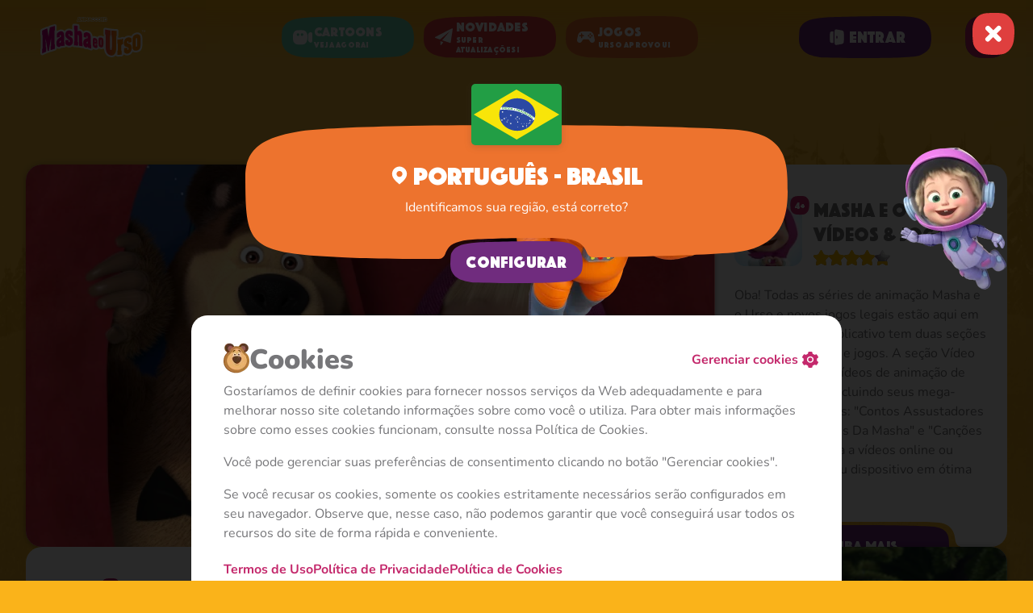

--- FILE ---
content_type: text/html; charset=UTF-8
request_url: https://mashabear.com/pt-br/apps/
body_size: 61548
content:
<!DOCTYPE html>
<html lang="pt">
<head>
  <meta charset="UTF-8"/>
  <meta name="viewport" content="width=device-width, initial-scale=1.0"/>
            <meta name="facebook-domain-verification" content="ynyz2f4fouv2fihiybvgxqqxbtm366" />
    <!-- Meta Pixel Code -->
    <script>
        !function(f,b,e,v,n,t,s)
        {if(f.fbq)return;n=f.fbq=function(){n.callMethod?
            n.callMethod.apply(n,arguments):n.queue.push(arguments)};
            if(!f._fbq)f._fbq=n;n.push=n;n.loaded=!0;n.version='2.0';
            n.queue=[];t=b.createElement(e);t.async=!0;
            t.src=v;s=b.getElementsByTagName(e)[0];
            s.parentNode.insertBefore(t,s)}(window, document,'script',
            'https://connect.facebook.net/en_US/fbevents.js');
        fbq('init', '1400603530950309');
        fbq('track', 'PageView');
    </script>
    <noscript><img height="1" width="1" style="display:none"
                   src="https://www.facebook.com/tr?id=1400603530950309&ev=PageView&noscript=1"
      /></noscript>
    <!-- End Meta Pixel Code -->
  
  <base href="https://mashabear.com">
  <script>
        let resource_id =4505
        const stage = "ENG";

        const uid = null
    
    const hourOneLink = 'https://masha.makereals.com/v1'
  </script>
  <link rel="canonical" href="/pt-br/apps/">
  <link rel="manifest" href="/template/favicon/icon.webmanifest"/>
  <link rel="icon" href="/favicon.ico" sizes="any"/>
  <link rel="icon" href="/template/favicon/icon-16.png"/>
  <link
      rel="apple-touch-icon"
      href="/template/favicon/apple-touch-icon.png"
  />

      <link rel="stylesheet" href="./template/css/apps.min.css"/>
    
  
  
  

  <link
      rel="preload"
      href="./template/css/swiper-bundle.min.css"
      as="style"
      onload="this.onload=null;this.rel='stylesheet'"
  />
  <title>Jogos Masha e o Urso</title>
            <script>
          window.dataLayer = window.dataLayer || [];
          function gtag() {
              dataLayer.push(arguments);
          }
          gtag('js', new Date());
          gtag('config', 'G-1V7HXJBP1D');
      </script>
        

  

  
  <svg height="0" width="0" class="visually-hidden">
  <defs>
    <!-- BUTTONS -->
    <clipPath id="baseButtonMask">
      <path
          d="M3.37982 11.5294C0.204568 16.2633 0.733808 15.8688 0.0722663 26.1256C-0.589276 36.3825 3.37988 41.7081 8.34118 45.2586C13.3025 48.809 23.2252 50.8472 28.1865 51.176C64.1286 52.1622 138.725 53.0695 149.574 48.809C163.135 43.4833 163.135 35.7907 163.465 33.621C163.796 31.4513 165.781 18.2358 159.166 9.9514C152.551 1.66704 140.974 0.483559 119.144 0.0890653C97.3144 -0.305428 47.3703 0.680805 31.8248 1.66704C16.2793 2.65327 7.34888 5.61197 3.37982 11.5294Z"
      />
    </clipPath>
    <clipPath id="iconButtonMask">
      <path
          d="M19.2647 0.178426C2.88971 0.655758 -9.05316e-05 13.3051 0 21.6584C9.05359e-05 30.0117 1.32833e-06 28.2217 0.601981 35.9783C1.20396 43.735 8.42824 49.7016 13.8465 50.895C19.2647 52.0883 35.4669 53.043 41.2463 49.7017C48.4706 45.525 50.8787 38.365 51.4807 31.8017C52.0828 25.2384 53.2868 13.3051 47.2666 6.74175C41.2463 0.178425 39.7335 -0.41824 19.2647 0.178426Z"
      />
    </clipPath>
    <clipPath id="bigButtonMask">
      <path
          d="M0.000791416 21.3868C0.147928 47.7714 1.1946 49.9611 44.3056 51.5834C72.9337 52.6602 178.518 51.5501 198.969 49.3964C216.402 47.561 220 37.3488 220 25.8382C220 14.2944 220.043 3.01083 197.883 1.71804C158.082 -0.601797 42.9245 -0.809431 21.2687 2.57066C1.92694 5.59087 -0.0460248 12.8245 0.000791416 21.3868Z"
      />
    </clipPath>
    <clipPath id="bigCounterButtonMobileMask">
      <path
          d="M0.00114396 31.2576C0.213823 69.8198 1.72675 73.0201 64.0417 75.391C105.422 76.9649 258.039 75.3425 287.601 72.1947C312.799 69.5122 318 54.5867 318 37.7635C318 20.8918 318.063 4.40044 286.03 2.51097C228.501 -0.879549 62.0455 -1.18301 30.743 3.75712C2.78531 8.17127 -0.0665267 18.7434 0.00114396 31.2576Z"
      />
    </clipPath>
    <clipPath id="bigCounterButtonDesktopMask">
      <path
          d="M0.00105042 31.2576C0.196341 69.8198 1.58556 73.0201 58.8056 75.3911C96.8029 76.9649 236.941 75.3425 264.087 72.1947C287.224 69.5122 292 54.5867 292 37.7635C292 20.8918 292.058 4.40044 262.644 2.51097C209.818 -0.879549 56.9726 -1.18301 28.2294 3.75712C2.55758 8.17127 -0.0610874 18.7434 0.00105042 31.2576Z"
      />
    </clipPath>
    <clipPath id="buttonFormSmall">
      <path
          d="M72.0498 32.6878C73.4544 28.8643 73.2203 29.1829 73.513 20.8985C73.8056 12.6142 72.0498 8.31268 69.8551 5.44501C67.6604 2.57735 63.271 0.931098 61.0763 0.665572C45.1769 -0.131003 12.1783 -0.863851 7.3792 2.57734C1.38034 6.87884 1.38034 13.0921 1.23403 14.8446C1.08772 16.597 0.209833 27.2711 3.1361 33.9623C6.06238 40.6535 11.1833 41.6094 20.84 41.9281C30.4967 42.2467 52.5901 41.4501 59.4668 40.6535C66.3436 39.857 70.2941 37.4673 72.0498 32.6878Z"
      />
      <path d="M36.2715 0H132.271V42H36.2715V0Z"/>
      <path
          d="M96.4892 9.31219C95.0846 13.1357 95.3187 12.8171 95.0261 21.1015C94.7335 29.3858 96.4893 33.6873 98.684 36.555C100.879 39.4226 105.268 41.0689 107.463 41.3344C123.362 42.131 156.361 42.8638 161.16 39.4226C167.159 35.1212 167.159 28.9079 167.305 27.1554C167.451 25.403 168.329 14.7289 165.403 8.03767C162.477 1.34645 157.356 0.390567 147.699 0.0719373C138.042 -0.246692 115.949 0.549881 109.072 1.34645C102.195 2.14303 98.245 4.53275 96.4892 9.31219Z"
      />
    </clipPath>
    <clipPath id="buttonFormBig">
      <path
          d="M46 0.0305786L46 51.9533C38.3788 52.0384 31.0256 52.009 26.09 51.8501C13.6894 51.4507 6.89775 51.0803 3.13998 42.6943C-0.617779 34.3083 -0.0413855 20.4752 0.146504 18.2789C0.157684 18.1482 0.168522 17.9981 0.180641 17.8303C0.372212 15.1776 0.884094 8.0895 8.12912 3.01931C11.8484 0.416504 28.7188 -0.149338 46 0.0305786Z"
      />
      <rect width="260" height="52" transform="translate(46)"/>
      <path
          d="M306 51.9694V0.0467095C313.621 -0.0384196 320.974 -0.00900615 325.91 0.149932C338.311 0.549263 345.102 0.919741 348.86 9.3057C351.493 15.1822 351.998 23.7337 352 29.0811C352 29.0997 352 29.1183 352 29.1368C351.999 31.3922 351.909 33.0692 351.854 33.7211C351.842 33.8518 351.831 34.0019 351.819 34.1697C351.628 36.8224 351.116 43.9105 343.871 48.9807C340.152 51.5835 323.281 52.1493 306 51.9694Z"
      />
    </clipPath>
    <clipPath id="buttonClosePopup">
      <path
          d="M390 72.0017C342.305 72.4673 306.855 84.3553 273 97.5C259.233 102.845 246.075 105.81 233.988 107.454C229.204 108.105 225.236 104.173 224.661 99.3795C224.097 94.6823 222.726 90.1256 219.808 86.779C213.205 79.2059 208.582 78.5174 186.131 79.2059C168.17 79.7567 165 90.352 165 99.9905V99.9905C165 104.582 161.074 108.211 156.517 107.642C143.687 106.04 129.934 103.056 116.5 97.5C73.6232 79.7672 44.9108 71.9997 0 71.9997L3.14721e-06 0L390 1.70474e-05V72.0017Z"
      />
    </clipPath>
    <clipPath id="buttonFullWidthMobileMask">
      <path
          d="M0.000935593 31.2576C0.174877 69.8198 1.41223 73.0201 52.377 75.3911C86.2205 76.9649 308.96 75.3425 333.138 72.1947C353.746 69.5122 358 54.5867 358 37.7635C358 20.8918 358.051 4.40044 331.853 2.51097C284.802 -0.879549 50.7444 -1.18301 25.1434 3.75712C2.27799 8.17127 -0.0544094 18.7434 0.000935593 31.2576Z"
      />
    </clipPath>
    <clipPath id="buttonScalingMobileMask" clipPathUnits="objectBoundingBox">
      <path
          d="M0,0.411 C0.001,0.919,0.005,0.961,0.201,0.992 C0.332,1,0.811,0.991,0.904,0.95 C0.984,0.915,1,0.718,1,0.497 C1,0.275,1,0.058,0.899,0.033 C0.719,-0.012,0.195,-0.016,0.097,0.049 C0.009,0.108,0,0.247,0,0.411"
      />
    </clipPath>

    <!-- CHECKBOX -->
    <clipPath id="checkboxMask">
      <path
          d="M0 9C0 1.5885 1.5885 0 9 0C16.4115 0 18 1.5885 18 9C18 16.4115 16.4115 18 9 18C1.5885 18 0 16.4115 0 9Z"
      />
    </clipPath>

    <!-- TITLE BLOCK -->
    <clipPath id="titleBlockSmallCutoutMobileMask">
      <path
          d="M72.0973 102.175C1.94394 98.9615 0.240719 94.6242 0.00128785 42.3623C-0.0748948 25.4023 3.13566 11.0742 34.61 5.09188C69.8499 -1.6033 257.243 -1.19202 322.009 3.40303C358 5.95876 358 28.2267 358 51.0455V51.1795C358 73.9793 352.145 94.2074 323.778 97.8429C314.961 98.973 296.421 99.9581 273.062 100.756C269.153 100.89 265.889 98.0735 264.195 94.548C263.549 93.2032 262.763 91.9124 261.812 90.7169C254.713 81.7953 242.289 80.5208 218.862 80.0959C195.435 79.6711 141.836 80.7332 125.153 81.7953C108.47 82.8574 98.8866 86.0437 94.6271 92.4163C94.0133 93.3346 93.5119 94.3628 93.1034 95.4046C91.5586 99.3447 88.0942 102.648 83.8634 102.54C79.6227 102.432 74.6739 102.293 72.0973 102.175Z"
      />
    </clipPath>
    <clipPath id="titleBlockSmallCutoutTabletMask">
      <path
          d="M135.333 164.67C3.64896 159.491 0.451853 152.501 0.00241742 68.2732C-0.140585 40.9396 5.88594 17.8478 64.9662 8.20633C131.115 -2.58395 482.869 -1.92112 604.442 5.4845C672 9.60343 672 45.4915 672 82.2674V82.4835C672 119.229 661.009 151.829 607.761 157.688C581.884 160.536 511.391 162.813 431.467 164.258C427.461 164.33 424.158 161.365 422.768 157.607C422.018 155.578 421.034 153.628 419.753 151.865C412.573 141.988 400.008 140.577 376.315 140.106C352.622 139.636 298.414 140.812 281.542 141.988C264.669 143.164 254.976 146.691 250.668 153.747C249.388 155.843 248.663 157.096 248.22 158.469C246.913 162.523 244.009 166.001 239.75 165.998C195.146 165.968 157.611 165.546 135.333 164.67Z"
      />
    </clipPath>
    <clipPath id="titleBlockBigCutoutMobileMask">
      <path
          d="M64.6438 103.665C63.7877 107.017 61.0695 109.838 57.6167 109.614C1.69982 105.975 0.222996 98.0843 0.00128785 45.7831C-0.0748948 27.4535 3.13566 11.9685 34.61 5.50306C69.8499 -1.73276 257.243 -1.28828 322.009 3.67783C358 6.43993 358 30.506 358 55.1675V55.3123C358 79.9532 352.145 101.815 323.778 105.744C318.72 106.444 310.462 107.094 299.931 107.682C296.616 107.868 293.952 105.261 293.116 102.048C291.375 95.3628 286.209 90.21 270.877 89.3672C229.268 87.0819 108.876 86.8774 86.2355 90.2071C71.1556 92.4259 66.1792 97.6521 64.6438 103.665Z"
      />
    </clipPath>
    <clipPath id="titleBlockBigCutoutTabletMask">
      <path
          d="M135.333 164.716C3.64896 159.536 0.451853 152.543 0.00241742 68.2922C-0.140585 40.951 5.88594 17.8527 64.9662 8.20861C131.115 -2.58467 482.869 -1.92165 604.442 5.48602C672 9.6061 672 45.5042 672 82.2904V82.5064C672 119.262 661.009 151.872 607.761 157.732C585.117 160.225 526.452 162.28 458.915 163.723C454.518 163.817 451.155 160.21 449.591 156.1C447.108 149.573 440.662 144.591 425.475 143.758C383.142 141.437 264.656 141.23 241.622 144.611C229.417 146.403 223.739 153.598 221.139 159.153C219.406 162.858 215.916 165.989 211.827 165.969C179.592 165.81 152.783 165.402 135.333 164.716Z"
      />
    </clipPath>
    <clipPath id="titleBlockCardCutoutMobileMask">
      <path
          d="M39.3032 103.433C38.279 107.979 34.2758 111.523 29.7096 110.592C1.1488 104.765 0.177703 90.75 0.00128785 47.5381C-0.0748948 28.5059 3.13566 12.4273 34.61 5.714C69.8499 -1.79919 257.243 -1.33766 322.009 3.81881C358 6.68679 358 31.6754 358 57.2822V57.4326C358 80.3266 349.998 101.318 327.991 108.404C323.58 109.824 319.582 106.312 318.294 101.86C317.427 98.8591 316.117 96.4863 314.142 94.5181C308.284 88.6812 298.856 88.6812 280 88.6812H78C59.1438 88.6812 49.7157 88.6812 43.8579 94.5181C41.5495 96.8182 40.1507 99.6707 39.3032 103.433Z"
      />
    </clipPath>
    <clipPath id="titleBlockCardCutoutTabletMask">
      <path
          d="M120.028 170.125C3.23628 164.791 0.40075 157.59 0.00214402 70.8252C-0.124685 42.6683 5.22026 18.881 57.6189 8.94912C116.286 -2.16618 428.259 -1.48338 536.082 6.1453C596 10.3883 596 47.3573 596 85.2411V85.4635C596 123.316 586.252 156.898 539.026 162.934C526.773 164.5 503.239 165.899 473.174 167.089C468.679 167.266 464.988 163.687 464.707 159.198C464.205 151.176 462.841 146.053 459.142 142.353C453.284 136.496 443.856 136.496 425 136.496H171C152.144 136.496 142.716 136.496 136.858 142.353C132.7 146.511 131.493 152.468 131.143 162.318C130.983 166.818 127.294 170.43 122.796 170.245C121.846 170.206 120.923 170.166 120.028 170.125Z"
      />
    </clipPath>
    <clipPath id="titleBlockCardCutoutCharactersTabletMask">
      <path
          d="M110.028 169.63C-6.76372 164.295 0.40075 157.094 0.00214402 70.3296C-0.124685 42.1727 5.22026 18.3854 57.6189 8.45351C116.286 -2.66178 428.259 -1.97899 536.082 5.64969C596 9.89269 596 46.8617 596 84.7455V84.9679C596 122.82 586.252 156.403 539.026 162.438C526.801 164.001 511.735 165.397 483.178 166.585C478.684 166.772 474.988 163.191 474.707 158.702C474.205 150.68 472.841 145.557 469.142 141.858C463.284 136 453.856 136 435 136H161C142.144 136 132.716 136 126.858 141.858C122.7 146.016 121.493 151.972 121.143 161.823C120.983 166.322 117.294 169.934 112.796 169.75C111.846 169.711 110.923 169.671 110.028 169.63Z"
      />
    </clipPath>
    <clipPath id="titleBlockNoCutoutSmallMobileMask">
      <path
          d="M0.722816 41.1284C0.934158 91.8681 2.43756 96.0791 64.3606 99.1988C105.481 101.27 257.138 99.1349 286.514 94.9931C311.553 91.4635 316.722 71.8246 316.722 49.6888C316.722 27.4892 316.784 5.79006 284.953 3.30391C227.785 -1.1573 62.3769 -1.5566 31.2713 4.94357C3.48947 10.7517 0.655571 24.6624 0.722816 41.1284Z"
      />
    </clipPath>
    <clipPath id="titleBlockNoCutoutMobileMask">
      <path
          d="M0.00128785 41.1284C0.240719 91.8681 1.94394 96.0791 72.0973 99.1988C118.683 101.27 290.497 99.1349 323.778 94.9931C352.145 91.4635 358 71.8246 358 49.6888C358 27.4892 358.071 5.79006 322.009 3.30391C257.243 -1.1573 69.8499 -1.5566 34.61 4.94357C3.13566 10.7517 -0.0748948 24.6624 0.00128785 41.1284Z"
      />
    </clipPath>
    <clipPath id="titleBlockNoCutoutTabletMask">
      <path
          d="M0.00202171 64.9829C0.377889 145.152 3.05166 151.805 113.181 156.734C186.312 160.006 456.031 156.633 508.277 150.089C552.808 144.512 562 113.483 562 78.5084C562 43.433 562.111 9.14829 505.5 5.22018C403.828 -1.82854 109.653 -2.45943 54.3319 7.81085C4.92247 16.9876 -0.117572 38.9666 0.00202171 64.9829Z"
      />
    </clipPath>
    <clipPath id="titleBlockNoCutoutBigMobileMask">
      <path
          d="M0.00128785 45.2413C0.240719 101.055 1.94395 105.687 72.0973 109.119C118.683 111.397 290.497 109.048 323.778 104.492C352.145 100.61 358 79.007 358 54.6577C358 30.2382 358.071 6.36906 322.009 3.63431C257.243 -1.27303 69.8499 -1.71226 34.61 5.43793C3.13566 11.8268 -0.0748948 27.1286 0.00128785 45.2413Z"
      />
    </clipPath>
    <clipPath id="titleBlockNoCutoutBigTabletMask">
      <path
          d="M0.00241742 68.2732C0.451853 152.501 3.64896 159.491 135.333 164.67C222.779 168.108 545.29 164.564 607.761 157.688C661.009 151.829 672 119.229 672 82.4835C672 45.6321 672.133 9.61149 604.442 5.4845C482.869 -1.92112 131.115 -2.58395 64.9662 8.20633C5.88594 17.8478 -0.140585 40.9396 0.00241742 68.2732Z"
      />
    </clipPath>
    <clipPath id="titleBlockNoCutoutLandingTabletMask">
      <path
          d="M0.00202171 65.1253C0.353904 140.343 2.71979 150.987 93.3838 156.092C97.6909 156.334 101.235 152.948 103.14 149.078C105.901 143.469 111.039 140.13 116.331 138.856C118.633 138.302 121.422 138.302 127 138.302H247C252.578 138.302 255.367 138.302 257.669 138.856C264.982 140.616 270.692 146.338 272.447 153.667C273.014 156.031 274.876 157.982 277.307 157.957C279.823 157.931 282.345 157.905 284.87 157.877C287.222 157.851 289.005 155.955 289.553 153.667C291.308 146.338 297.018 140.616 304.331 138.856C306.633 138.302 309.422 138.302 315 138.302H435C440.578 138.302 443.367 138.302 445.669 138.856C450.804 140.092 455.149 143.281 457.889 147.609C459.94 150.849 463.219 153.545 467.049 153.36C485.394 152.474 499.739 151.49 508.277 150.418C552.808 144.829 562 113.731 562 78.6804V78.4744C562 43.394 562 9.16064 505.5 5.23162C403.828 -1.83254 109.653 -2.46481 54.3319 7.82796C4.92247 17.0249 -0.117572 39.052 0.00202171 65.1253Z"
      />
    </clipPath>
    <clipPath id="titleBlockTopCutoutMobileMask">
      <path
          d="M40.4405 7.06294C37.6403 4.13801 33.7905 1.59533 29.8948 2.69973C4.52116 9.89297 -0.0694409 24.5444 0.000786864 41.2412C0.240218 97.0549 1.94344 101.687 72.0968 105.119C118.683 107.397 290.496 105.048 323.777 100.492C352.144 96.6098 357.999 75.007 357.999 50.6577V50.5146C358 27.7961 357.638 5.5616 328.429 0.44155C324.533 -0.241327 321.088 2.64104 318.67 5.77128C315.744 9.5599 311.157 12 305.999 12H51.9995C47.4551 12 43.3531 10.1054 40.4405 7.06294Z"
      />
    </clipPath>
    <clipPath id="titleBlockTopCutoutTabletMask">
      <path
          d="M134.044 8.81787C132.122 4.91234 128.56 1.443 124.212 1.64789C97.4017 2.91128 76.6947 4.52053 64.9662 6.50284C5.88594 16.4928 -0.140585 40.4192 0.00241742 68.7408C0.451853 156.013 3.64896 163.256 135.333 168.622C222.779 172.184 545.29 168.512 607.761 161.388C661.009 155.317 672 121.538 672 83.4647V83.2409C672 45.1357 672 7.95044 604.442 3.68263C587.584 2.61865 566.302 1.689 541.968 0.90668C537.559 0.764939 534.016 4.371 532.167 8.37563C528.998 15.238 522.055 19.9999 514 19.9999H152C144.119 19.9999 137.303 15.4417 134.044 8.81787Z"
      />
    </clipPath>
    <clipPath id="titleBlockTopBottomBigCutoutMobileMask">
      <path
          d="M106.027 0.109074C108.223 0.058988 110.327 0.937538 111.953 2.41566C119.612 9.37928 128.534 14.142 136.298 15.8481C153.632 19.6576 214.107 22.7052 232.597 12.0386C237.385 9.27634 241.512 6.1053 245.063 2.62711C246.717 1.00766 248.917 0.0239174 251.231 0.06915C279.911 0.62979 305.126 1.5167 322.009 2.67961C358 5.16089 358 26.7802 358 48.9345V49.0645C358 71.2003 352.145 90.8392 323.778 94.3688C320.978 94.7172 317.197 95.0515 312.593 95.3702C309.863 95.5592 307.31 94.2202 305.262 92.4048C301.732 89.2757 297.088 87.3757 292 87.3757H66C60.4381 87.3757 55.4064 89.6461 51.7812 93.3107C49.6334 95.4818 46.7967 97.1173 43.7554 96.8392C1.44322 92.97 0.202966 83.2433 0.00128785 40.5041C-0.0748948 24.0381 3.13566 10.1274 34.61 4.31927C45.8698 2.24234 72.6632 0.869799 106.027 0.109074Z"
      />
    </clipPath>
    <clipPath id="titleBlockTopBottomBigCutoutTabletMask">
      <path
          d="M187.535 0.108069C190.376 0.058788 193.005 1.54664 194.649 3.86464C204.563 17.8436 219.66 27.6008 232.12 30.3562C251.732 34.6935 320.156 38.1633 341.075 26.0189C351.286 20.0914 358.838 12.5107 364.382 4.05146C365.985 1.60462 368.67 0.0258094 371.595 0.0705348C425.937 0.901438 474.606 2.45071 505.5 4.59257C562 8.513 562 42.6715 562 77.6752V77.8808C562 112.855 552.808 143.885 508.277 149.461C503.244 150.092 496.193 150.693 487.494 151.261C483.79 151.503 480.551 149.015 478.432 145.967C474.819 140.773 468.807 137.372 462 137.372H100C92.5914 137.372 86.1237 141.401 82.6676 147.386C80.586 150.992 77.0305 154.077 72.8819 153.732C2.34661 147.863 0.325154 133.276 0.00202171 64.3553C-0.117572 38.339 4.92247 16.36 54.3319 7.18323C74.3243 3.47166 125.512 1.1838 187.535 0.108069Z"
      />
    </clipPath>
    <clipPath id="titleBlockTopBottomSmallCutoutMobileMask">
      <path
          d="M127.259 0.0603633C129.905 0.022225 132.354 1.34007 134.116 3.31496C139.401 9.2387 146.416 13.3225 152.338 14.593C163.036 16.8878 200.358 18.7237 211.768 12.2981C216.109 9.85409 219.568 6.87885 222.315 3.56638C224.072 1.44761 226.599 0.0193647 229.351 0.0555651C266.907 0.549544 300.944 1.57085 322.009 3.02186C358 5.50314 358 27.1224 358 49.2766V49.4068C358 71.5425 352.145 91.1814 323.778 94.711C314.017 95.9257 292.339 96.9678 265.4 97.7818C262.953 97.8558 260.657 96.7345 258.778 95.1651C251.216 88.8494 238.15 86.155 217.956 85.8071C195.061 85.4126 142.681 86.3988 126.377 87.3851C112.987 88.195 103.255 91.8561 97.8984 96.4167C95.8851 98.1307 93.4483 99.4812 90.8046 99.4358C83.3725 99.3082 77.0323 99.1361 72.0973 98.9167C1.94395 95.797 0.240719 91.5861 0.00128785 40.8464C-0.0748948 24.3803 3.13566 10.4696 34.61 4.66152C48.1741 2.15956 84.28 0.67978 127.259 0.0603633Z"
      />
    </clipPath>
    <clipPath id="titleBlockTopBottomSmallCutoutTabletMask">
      <path
          d="M257.844 2.54929C266.874 11.4144 277.744 17.4846 287.12 19.569C306.732 23.9292 375.156 27.4174 396.075 15.2087C402.219 11.6231 407.401 7.43569 411.762 2.8162C413.398 1.08243 415.653 0.0221919 418.037 0.0470539C493.425 0.833235 562.58 2.64706 604.442 5.28927C672 9.55708 672 46.7423 672 84.8476V85.0713C672 123.145 661.009 156.924 607.761 162.995C593.274 164.647 474.247 166.113 429.203 167.347C425.492 167.448 422.418 164.879 420.477 161.714C420.02 160.967 419.506 160.246 418.93 159.558C411.992 151.274 399.851 150.09 376.956 149.696L281.377 151.274C265.073 152.26 255.707 155.219 251.545 161.136C250.963 161.963 250.5 162.633 250.128 163.231C247.849 166.895 244.965 170.573 240.653 170.426C238.794 170.363 237.02 170.297 235.333 170.228C0.502126 167.612 0.451007 157.662 0.00527059 70.9024L0.00241742 70.3475C-0.140585 42.0259 5.88594 18.0994 64.9662 8.10948C91.7769 3.57801 165.506 0.996004 251.81 0.0385097C254.071 0.0134227 256.23 0.965115 257.844 2.54929Z"
      />
    </clipPath>
    <clipPath id="titleBlockProgressCutoutMobileMask">
      <path
          d="M29.8948 2.3594C33.7905 1.255 37.6403 3.79768 40.4405 6.72262C43.3531 9.76505 47.4551 11.6597 51.9995 11.6597H305.999C311.157 11.6597 315.744 9.21958 318.67 5.43095C321.088 2.30072 324.533 -0.581652 328.429 0.101225C357.638 5.22127 358 27.4558 357.999 50.1743V50.3173C357.999 74.6666 352.144 96.2695 323.777 100.152C315.071 101.344 287.102 102.385 263.044 103.231C260.319 103.327 257.772 102.077 255.584 100.449C248.264 95.0015 236.547 94.0862 216.956 93.7487C194.061 93.3542 141.681 94.3404 125.377 95.3267C112.453 96.1085 103.725 98.3623 98.5885 102.211C96.221 103.985 93.518 105.547 90.56 105.505C80.7131 105.364 79.1779 105.125 72.0968 104.778C1.94344 101.347 0.240218 96.7145 0.000786864 40.9009C-0.0694409 24.204 4.52116 9.55265 29.8948 2.3594Z"
      />
    </clipPath>
    <clipPath id="titleBlockProgressCutoutTabletMask">
      <path
          d="M127.212 1.64797C131.56 1.44309 135.122 4.91243 137.044 8.81796C140.303 15.4418 147.119 20 155 20H517C525.055 20 531.998 15.238 535.167 8.37572C537.016 4.37108 540.559 0.765028 544.968 0.906769C569.302 1.68908 587.584 2.61874 604.442 3.68272C672 7.95053 672 45.1358 672 83.241V83.4648C672 121.538 661.009 155.317 607.761 161.388C581.447 164.389 508.994 166.777 427.404 168.27C423.685 168.338 420.58 165.716 418.711 162.5C418.197 161.613 417.606 160.759 416.93 159.951C409.992 151.667 397.851 150.484 374.956 150.089C352.061 149.695 299.681 150.681 283.377 151.667C267.073 152.653 257.707 155.612 253.545 161.529C253.169 162.064 252.842 162.533 252.558 162.96C250.224 166.459 247.185 170.001 242.978 170C196.959 169.988 158.147 169.551 135.333 168.622C3.64896 163.256 0.451853 156.013 0.00241742 68.7409C-0.140585 40.4193 5.88594 16.4929 64.9662 6.50293C76.6947 4.52062 100.402 2.91137 127.212 1.64797Z"
      />
    </clipPath>
    <clipPath id="titleBlockProgressRevertedCutoutMobileMask">
      <path
          d="M40.4405 98.9371C37.6403 101.862 33.7905 104.405 29.8948 103.3C4.52116 96.107 -0.0694409 81.4556 0.000786864 64.7588C0.240218 8.94514 1.94344 4.31303 72.0968 0.881416C118.683 -1.39658 290.496 0.951698 323.777 5.50768C352.144 9.39021 357.999 30.993 357.999 55.3423V55.4854C358 78.2039 357.638 100.438 328.429 105.558C324.533 106.241 321.088 103.359 318.67 100.229C315.744 96.4401 311.157 94 305.999 94H51.9995C47.4551 94 43.3531 95.8946 40.4405 98.9371Z"
      />
    </clipPath>
    <clipPath id="titleBlockProgressRevertedCutoutTabletMask">
      <path
          d="M146.044 161.182C144.122 165.088 140.566 168.556 136.217 168.364C107.592 167.099 76.7305 165.486 64.9662 163.497C5.88594 153.507 -0.140585 129.581 0.00241742 101.259C0.451853 13.987 3.64896 6.74405 135.333 1.37825C222.779 -2.1837 569.29 1.48814 631.761 8.61203C685.009 14.6829 696 48.4619 696 86.5353V86.7591C696 124.864 696 162.05 628.442 166.317C611.516 167.386 580.272 168.319 553.967 169.103C549.558 169.234 546.016 165.629 544.167 161.624C540.998 154.762 534.055 150 526 150H164C156.119 150 149.303 154.558 146.044 161.182Z"
      />
    </clipPath>
    <clipPath id="titleBlockTwoCutoutsMobileMask">
      <path
          d="M1.74277 35.5745C-1.34702 60.8726 -1.10082 104.667 8.91121 118.147C18.9232 131.626 30.5557 135.323 62.6609 135.865C80.2028 136.159 302.449 136.271 315.098 132.909C327.747 129.547 336.909 122.72 340.508 109.133C343.983 96.0076 346.624 49.2134 339.491 28.7989C333.939 12.9214 326.79 2.36556 296.143 0.696551C271.96 -0.621928 51.3541 -0.781246 25.1584 6.78706C10.7738 10.9377 3.37106 22.2463 1.74277 35.5745Z"
      />
    </clipPath>
    <clipPath id="titleBlockTwoCutoutsTabletMask">
      <path
          d="M2.87253 58.5933C-2.22023 100.261 -1.81443 142.393 14.688 164.595C29.9423 185.117 47.4787 191.872 91.8403 193.481C96.1042 193.635 99.4011 190.117 101.806 186.592C102.028 186.266 102.274 185.915 102.545 185.529C106.707 179.612 116.073 176.653 132.377 175.667C148.681 174.681 201.061 173.695 223.956 174.089C246.851 174.484 258.992 175.667 265.93 183.951C266.875 185.08 267.653 186.3 268.29 187.571C270.009 190.998 273.138 193.807 276.972 193.791C280.656 193.775 284.354 193.759 288.062 193.742C292.244 193.722 295.347 190.23 297.688 186.765C297.941 186.391 298.225 185.984 298.545 185.529C302.707 179.612 312.073 176.653 328.377 175.667C344.681 174.681 397.061 173.695 419.956 174.089C442.851 174.484 454.992 175.667 461.93 183.951C463.871 186.27 465.107 188.974 465.871 191.715C494.923 191.003 514.935 190.085 519.362 188.909C540.211 183.372 555.313 172.127 561.244 149.748C566.971 128.13 571.324 81.0574 559.568 47.4335C550.417 21.2823 538.634 3.89622 488.119 1.14726C448.26 -1.02435 84.6447 -1.28676 41.4675 11.1787C17.758 18.015 5.55638 36.641 2.87253 58.5933Z"
      />
    </clipPath>
    <clipPath id="titleBlockRegistrationPopupMobileMask">
      <path
          d="M72.0973 113.619C1.94394 110.046 0.240719 105.223 0.00128785 47.1071C-0.0748948 28.2475 3.13566 12.3146 34.61 5.6622C69.8499 -1.78288 257.243 -1.32553 322.009 3.78419C358 6.62617 358 31.3882 358 56.7629V56.9119C358 82.2654 352.145 104.759 323.778 108.802C311.243 110.589 277.992 112.049 240.246 113.049L116.681 114.505C97.8019 114.414 82.0765 114.127 72.0973 113.619Z"
      />
    </clipPath>
    <clipPath id="titleBlockRegistrationPopupTabletMask">
      <path
          d="M104.521 164.716C2.81817 159.536 0.348975 152.543 0.00186702 68.2922C-0.108577 40.951 4.54584 17.8527 50.1748 8.20861C101.263 -2.58467 372.93 -1.92165 466.823 5.48602C519 9.6061 519 45.5042 519 82.2904V82.5064C519 119.262 510.512 151.872 469.387 157.732C451.215 160.322 403.01 162.44 348.29 163.89L169.155 166C141.785 165.868 118.988 165.452 104.521 164.716Z"
      />
    </clipPath>
    <clipPath id="titleBlockNavigationPopupMobileMask">
      <path
          d="M64.4539 103.641C63.8064 107.04 61.0695 109.838 57.6167 109.614C1.69982 105.975 0.222996 98.0843 0.00128785 45.7831C-0.0748948 27.4535 3.13566 11.9685 34.61 5.50306C69.8499 -1.73276 257.243 -1.28828 322.009 3.67783C358 6.43993 358 30.506 358 55.1675V55.3123C358 79.9532 352.145 101.815 323.778 105.744C318.7 106.447 308.958 107.099 297.931 107.689C294.616 107.867 291.938 105.271 291.194 102.035C289.589 95.0515 284.66 89.3672 268.877 89.3672C248.755 89.3672 107.471 88.9143 86.2355 90.2071C70.2181 91.1823 65.6907 97.1483 64.4539 103.641Z"
      />
    </clipPath>
    <clipPath id="titleBlockNavigationPopupTabletMask">
      <path
          d="M135.333 164.67C3.64896 159.491 0.451853 152.501 0.00241742 68.2732C-0.140585 40.9396 5.88594 17.8478 64.9662 8.20633C131.115 -2.58395 482.869 -1.92112 604.442 5.4845C672 9.60343 672 45.4915 672 82.2675V82.4835C672 119.229 661.009 151.829 607.761 157.688C584.324 160.268 524.284 162.378 453.788 163.827C451.045 163.884 449.14 161.667 448.5 159C446.744 151.687 440.982 148.308 433.669 146.553C431.367 146 428.578 146 423 146H247C241.422 146 238.633 146 236.331 146.553C229.018 148.308 223.308 152.018 221.553 159.331C220.688 162.934 218.1 165.952 214.394 165.935C181.016 165.785 153.244 165.374 135.333 164.67Z"
      />
    </clipPath>
    <clipPath id="titleBlockSeasonMobileMask">
      <path
          d="M392.004 110.425C397.316 85.1274 396.892 31.3326 379.68 17.8531C362.467 4.37355 342.468 0.677028 287.273 0.135299C257.115 -0.159465 71.4336 -0.270916 49.6872 3.09101C27.9408 6.45293 12.189 13.2803 6.00308 26.8674C0.0287924 39.9924 -4.51162 96.7866 7.75787 117.201C11.937 124.153 16.6423 130.084 25.0339 134.696C28.2489 136.463 32.166 135.134 35.3103 133.244C40.5182 130.114 48.6903 128.378 60.478 127.667C76.8311 126.681 118.85 125.695 141.814 126.089C164.778 126.484 176.956 127.667 183.915 135.951C184.868 137.086 185.651 138.313 186.292 139.592C188.017 143.03 191.163 145.848 195.01 145.815C196.041 145.806 197.074 145.797 198.107 145.787C202.271 145.749 205.334 142.26 207.666 138.81C207.927 138.424 208.222 138.002 208.555 137.529C212.731 131.612 222.125 128.653 238.478 127.667C254.831 126.681 296.85 125.695 319.814 126.089C339.06 126.42 351.171 127.861 358.685 133.196C361.286 135.043 364.541 136.196 367.521 135.057C382.022 129.516 389.882 120.554 392.004 110.425Z"
      />
    </clipPath>
    <clipPath id="titleBlocMiniMobileMask">
      <path
          d="M0.103748 51.9431C-0.779849 108.021 2.56015 125.617 67.6459 130.813C110.863 134.262 198.586 133.379 229.609 129.925C269.415 125.488 279.939 104.708 280.955 72.4345C281.247 63.1127 280.964 28.5268 252.539 16.0977C200.088 -6.84192 78.0988 -0.815661 36.879 7.09374C7.51712 12.7257 0.386499 33.7468 0.103748 51.9431Z"
      />
    </clipPath>
    <clipPath id="titleBlocMiniTabletMask">
      <path
          d="M0.121101 51.9431C-0.910286 108.021 2.98836 125.617 78.9603 130.813C129.405 134.262 231.802 133.379 268.014 129.925C314.478 125.488 326.761 104.708 327.947 72.4345C328.288 63.1127 327.958 28.5268 294.778 16.0977C233.555 -6.84192 91.1616 -0.815661 43.0474 7.09374C8.77444 12.7257 0.451145 33.7468 0.121101 51.9431Z"
      />
    </clipPath>

    <!-- TESTS IMAGES -->
    <clipPath id="testImageMobileMask">
      <path
          d="M37.9558 7.67177C35.8342 3.79619 32.4183 0 28 0H20C8.9543 0 0 8.9543 0 20V180C0 191.046 8.95431 200 20 200H338C349.046 200 358 191.046 358 180V20C358 8.95431 349.046 0 338 0H330C325.582 0 322.166 3.79619 320.044 7.67177C317.327 12.6346 312.057 16 306 16H52C45.9433 16 40.6725 12.6346 37.9558 7.67177Z"
      />
    </clipPath>
    <clipPath id="testImageTabletMask">
      <path
          d="M148.956 7.67177C146.834 3.79619 143.418 0 139 0H20C8.9543 0 0 8.9543 0 20V372C0 383.046 8.95431 392 20 392H676C687.046 392 696 383.046 696 372V20C696 8.95431 687.046 0 676 0H552C547.582 0 544.166 3.79619 542.044 7.67177C539.327 12.6346 534.057 16 528 16H163C156.943 16 151.673 12.6346 148.956 7.67177Z"
      />
    </clipPath>
    <clipPath id="testImageDesktopMask">
      <path
          d="M334.956 7.67177C332.834 3.79619 329.418 0 325 0H20C8.9543 0 0 8.9543 0 20V580C0 591.046 8.95431 600 20 600H1049C1060.05 600 1069 591.046 1069 580V20C1069 8.95431 1060.05 0 1049 0H738C733.582 0 730.166 3.79619 728.044 7.67177C725.327 12.6346 720.057 16 714 16H349C342.943 16 337.673 12.6346 334.956 7.67177Z"
      />
    </clipPath>
    <clipPath id="testImageLargeDesktopMask">
      <path
          d="M407.956 7.67177C405.834 3.79619 402.418 0 398 0H20C8.9543 0 0 8.9543 0 20V660C0 671.046 8.95431 680 20 680H1196C1207.05 680 1216 671.046 1216 660V20C1216 8.95431 1207.05 0 1196 0H811C806.582 0 803.166 3.79619 801.044 7.67177C798.327 12.6346 793.057 16 787 16H422C415.943 16 410.673 12.6346 407.956 7.67177Z"
      />
    </clipPath>
    <clipPath id="testImageExtraLargeDesktopMask">
      <path
          d="M487.956 7.67177C485.834 3.79619 482.418 0 478 0H20C8.9543 0 0 8.9543 0 20V750C0 761.046 8.95431 770 20 770H1356C1367.05 770 1376 761.046 1376 750V20C1376 8.95431 1367.05 0 1356 0H891C886.582 0 883.166 3.79619 881.044 7.67177C878.327 12.6346 873.057 16 867 16H502C495.943 16 490.673 12.6346 487.956 7.67177Z"
      />
    </clipPath>

    <!-- CARDS -->
    <clipPath id="cardInfoMask">
      <path
          d="M11.7157 11.7157C0 23.4315 0 42.2876 0 80C0 117.712 0 136.569 11.7157 148.284C19.5757 156.144 30.6494 158.731 48.4747 159.582C52.7306 159.786 54.8585 159.887 56.6461 159.055C56.9245 158.926 56.9395 158.918 57.2069 158.767C58.9234 157.797 61.4913 153.818 66.6271 145.86C70.8866 139.26 80.4705 135.959 97.1535 134.859C113.836 133.759 167.435 132.659 190.862 133.099C214.289 133.539 226.713 134.859 233.812 144.1C234.179 144.578 234.522 145.071 234.842 145.576C240.089 153.875 242.713 158.024 244.57 159.019C246.427 160.014 248.976 159.955 254.074 159.838C276.359 159.324 289.383 157.186 298.284 148.284C310 136.569 310 117.712 310 80C310 42.2876 310 23.4315 298.284 11.7157C286.569 0 267.712 0 230 0H80C42.2876 0 23.4315 0 11.7157 11.7157Z"
      />
    </clipPath>
    <clipPath id="cardInfoSmallMask">
      <path
          d="M5.85786 5.85786C0 11.7157 0 21.1438 0 40V100C0 118.856 0 128.284 5.85786 134.142C11.7157 140 21.1438 140 40 140C42.977 140 45.3292 137.659 45.6743 134.702C46.0093 131.831 46.6621 130.483 48.6683 127.303C52.9762 120.475 62.669 117.061 79.5416 115.924C96.4141 114.786 150.622 113.648 174.315 114.103C198.008 114.558 210.573 115.924 217.753 125.482C219.848 128.272 221.148 131.546 221.931 134.846C222.614 137.732 225.035 140 228 140C246.856 140 256.284 140 262.142 134.142C268 128.284 268 118.856 268 100V40C268 21.1438 268 11.7157 262.142 5.85786C256.284 0 246.856 0 228 0H40C21.1438 0 11.7157 0 5.85786 5.85786Z"
      />
    </clipPath>
    <clipPath id="productCardTagMask">
      <path
          d="M0.000417292 13.1611C0.0779984 29.3978 0.629881 30.7453 23.3611 31.7436C38.4559 32.4063 102.127 31.7232 112.911 30.3978C122.103 29.2683 124 22.9839 124 15.9004C124 8.79656 124.023 1.85282 112.338 1.05725C91.3525 -0.370336 22.6329 -0.498112 11.2144 1.58194C1.01602 3.44053 -0.0242676 7.89197 0.000417292 13.1611Z"
      />
    </clipPath>
    <clipPath id="productCardTagNewMask" clipPathUnits="objectBoundingBox">
      <path
          d="M0,0.411 C0.001,0.919,0.005,0.961,0.188,0.992 C0.31,1,0.824,0.991,0.911,0.95 C0.985,0.915,1,0.718,1,0.497 C1,0.275,1,0.058,0.906,0.033 C0.737,-0.012,0.183,-0.016,0.09,0.049 C0.008,0.108,0,0.247,0,0.411"
      />
    </clipPath>

    <!-- NAVBAR -->
    <clipPath id="navbarPopupSmallMask">
      <path
          d="M272 0H0V664H272C332 664 332 664 332 604V139.935C332 136.645 329.347 133.986 326.064 133.769C322.268 133.519 319.023 133.093 317.188 132.64C311.245 131.171 303.321 123.828 302.66 114.281C302.34 109.646 302.175 107.781 302.09 105.912C302 103.931 302 101.946 302 96.6565C302 86.3755 305.17 70.8071 323.131 70.2196C324.143 70.1865 325.118 70.1564 326.059 70.1298C329.349 70.0369 332 67.3578 332 64.0668V60C332 0 332 0 272 0Z"
      />
    </clipPath>
    <clipPath id="navbarPopupMask">
      <path
          d="M356.272 0H0V1036H356.272C417 1036 417 1036 417 976V139.936C417 136.645 414.347 133.986 411.063 133.774C407.19 133.524 403.877 133.096 402.008 132.64C395.993 131.171 387.973 123.828 387.304 114.281C386.98 109.646 386.813 107.781 386.727 105.912C386.636 103.931 386.636 101.946 386.636 96.6565C386.636 86.3755 389.844 70.8071 408.023 70.2196C409.073 70.1857 410.084 70.1549 411.058 70.1278C414.348 70.0364 417 67.3574 417 64.0661V60C417 0 417 0 356.272 0Z"
      />
    </clipPath>

    <!-- EPISODE DESCRIPTION -->
    <clipPath id="episodeArticleMobileMask">
      <path
          d="M20 0C8.95431 0 0 8.95431 0 20V636C0 647.046 8.9543 656 20 656H54.6658C59.3252 656 63.0584 652.029 63.0154 647.37C63.0094 646.724 63.0048 646.063 63.0008 645.387C62.9515 636.824 65.0321 629.591 85.4288 626.571C108.266 623.191 229.705 623.398 271.676 625.718C290.011 626.732 293.933 637.745 294.772 648.006C295.132 652.41 298.582 656 303 656H338C349.046 656 358 647.046 358 636V20C358 8.95431 349.046 0 338 0H20Z"
      />
    </clipPath>
    <clipPath id="episodeArticleTabletMask">
      <path
          d="M20 0C8.95431 0 0 8.9543 0 20V768C0 779.046 8.95431 788 20 788H224.004C228.441 788 231.783 784.313 232.927 780.027C234.719 773.315 239.941 766.716 254.429 764.571C277.266 761.191 398.705 761.398 440.676 763.718C458.513 764.705 462.709 771.646 463.696 780.009C464.214 784.397 467.582 788 472 788H676C687.046 788 696 779.046 696 768V20C696 8.95431 687.046 0 676 0H20Z"
      />
    </clipPath>
    <clipPath id="episodeArticleDesktopMask">
      <path
          d="M20 0C8.95431 0 0 8.95431 0 20V400C0 411.046 8.9543 420 20 420H85.6658C90.3252 420 94.0584 416.029 94.0154 411.37C94.0094 410.724 94.0048 410.063 94.0008 409.387C93.9515 400.824 96.0321 393.591 116.429 390.571C139.266 387.191 260.705 387.398 302.676 389.718C321.011 390.732 324.933 401.745 325.772 412.006C326.132 416.41 329.582 420 334 420H400C411.046 420 420 411.046 420 400V20C420 8.95431 411.046 0 400 0H20Z"
      />
    </clipPath>
    <clipPath id="episodeArticleLargeDesktopMask">
      <path
          d="M400.011 0C411.051 0 420 8.96348 420 20.0205L419.769 453.979C419.769 465.036 410.819 474 399.78 474H334.154C329.495 474 325.762 470.029 325.805 465.371C325.811 464.721 325.816 464.057 325.82 463.376C325.869 454.805 323.79 447.564 303.404 444.54C280.58 441.157 159.207 441.365 117.259 443.687C98.9301 444.703 95.0129 455.732 94.1758 466.006C93.817 470.41 90.3665 474 85.9482 474H19.989C8.94937 474 0 465.036 0 453.979L0.231171 20.0205C0.231171 8.96348 9.18054 0 20.2202 0H400.011Z"
      />
    </clipPath>
    <clipPath id="episodeArticleExtraLargeDesktopMask">
      <path
          d="M19.989 0C8.94938 0 0 8.96347 0 20.0205L0.231174 453.979C0.231174 465.036 9.18055 474 20.2202 474H160.846C165.505 474 169.238 470.029 169.195 465.371C169.189 464.721 169.184 464.057 169.18 463.376C169.131 454.805 171.21 447.564 191.596 444.54C214.42 441.157 335.793 441.365 377.741 443.687C396.07 444.703 399.987 455.732 400.824 466.006C401.183 470.41 404.633 474 409.052 474H550.011C561.051 474 570 465.036 570 453.979L569.769 20.0205C569.769 8.96347 560.819 0 549.78 0H19.989Z"
      />
    </clipPath>

    <!-- FIRST SCREEN -->
    <clipPath id="firstScreenCardMobileMask">
      <path
          d="M11.7157 11.7157C0 23.4315 0 42.2876 0 80C0 117.712 0 166.569 11.7157 178.284C19.5757 186.144 30.6494 188.731 48.4747 189.582C52.7306 189.786 54.8585 189.887 56.6461 189.055C56.9245 188.926 56.9395 188.918 57.2069 188.767C58.9234 187.797 61.4913 183.818 66.6271 175.86C70.8866 169.26 80.4705 165.959 97.1535 164.859C113.836 163.759 167.435 162.659 190.862 163.099C214.289 163.539 226.713 164.859 233.812 174.1C234.179 174.578 234.522 175.071 234.842 175.576C240.089 183.875 242.713 188.024 244.57 189.019C246.427 190.014 248.976 189.955 254.074 189.838C276.359 189.324 289.383 187.186 298.284 178.284C310 166.569 310 117.712 310 80C310 42.2876 310 23.4315 298.284 11.7157C286.569 0 267.712 0 230 0H80C42.2876 0 23.4315 0 11.7157 11.7157Z"
      />
    </clipPath>
    <clipPath id="firstScreenCardTabletMask">
      <path
          d="M40.1194 0C17.9621 0 0 17.9086 0 40V98C0 120.091 17.9621 138 40.1194 138H237.479C241.74 138 244.717 134.552 245.865 130.448C246.305 128.871 247.06 127.547 248.49 125.19C252.908 117.907 262.848 114.266 280.152 113.052C297.455 111.838 353.046 110.624 377.344 111.11C401.642 111.595 414.528 113.052 421.891 123.248C423.577 125.584 424.762 128.238 425.581 130.975C426.752 134.884 430.055 138 434.135 138H631.881C654.038 138 672 120.091 672 98V40C672 17.9086 654.038 0 631.881 0H40.1194Z"
      />
    </clipPath>
    <clipPath id="firstScreenCardRegistrationTabletMask">
      <path
          d="M148.978 138C153.187 138 156.225 134.458 158.56 130.957C158.844 130.531 159.169 130.063 159.545 129.529C163.707 123.612 173.073 120.653 189.377 119.667C205.681 118.681 258.061 117.695 280.956 118.089C303.851 118.484 315.992 119.667 322.93 127.951C323.913 129.125 324.715 130.398 325.366 131.724C327.059 135.171 330.183 138 334.023 138H336.978C341.187 138 344.225 134.458 346.56 130.957C346.844 130.531 347.169 130.063 347.545 129.529C351.707 123.612 361.073 120.653 377.377 119.667C393.681 118.681 446.061 117.695 468.956 118.089C491.851 118.484 503.992 119.667 510.93 127.951C511.913 129.125 512.715 130.398 513.366 131.724C515.059 135.171 518.183 138 522.023 138H632C654.091 138 672 120.091 672 98V40C672 17.9086 654.091 0 632 0H40C17.9086 0 0 17.9086 0 40V98C0 120.091 17.9086 138 40 138H148.978Z"
      />
    </clipPath>

    <!-- CALL TO ACTION -->
    <clipPath id="callToActionMobileMask">
      <path
          d="M11.7157 11.7157C0 23.4315 0 42.2876 0 80C0 117.712 0 166.569 11.7157 178.284C19.8852 186.454 50.8654 188.927 76.4849 189.675C80.8055 189.801 82.9658 189.864 84.7123 189.03C84.9894 188.898 84.9944 188.895 85.2605 188.742C86.9372 187.775 89.5005 183.803 94.6271 175.86C98.8866 169.26 108.47 165.959 125.153 164.859C141.836 163.759 195.435 162.659 218.862 163.099C242.289 163.539 254.713 164.859 261.812 174.1C262.179 174.578 262.522 175.071 262.842 175.576C268.082 183.862 270.702 188.005 272.543 189C274.385 189.994 276.945 189.952 282.064 189.866C309.601 189.405 337.209 187.36 346.284 178.284C358 166.569 358 117.712 358 80C358 42.2876 358 23.4315 346.284 11.7157C334.569 0 291.712 0 254 0H104C66.2876 0 23.4315 0 11.7157 11.7157Z"
      />
    </clipPath>
    <clipPath id="callToActionLargeDesktopMask">
      <path
          d="M11.7157 11.7161C0 23.4323 0 42.2891 0 80.0027C0 117.716 0 166.574 11.7157 178.29C19.4925 186.067 27.286 188.682 43.4742 189.561C47.7033 189.791 49.8178 189.906 51.6201 189.075C51.8988 188.946 51.9173 188.937 52.1849 188.786C53.9157 187.815 56.4861 183.832 61.6271 175.866C65.8866 169.265 75.4705 165.965 92.1535 164.865C108.836 163.765 162.435 162.665 185.862 163.105C209.289 163.545 221.713 164.865 228.812 174.106C229.179 174.584 229.522 175.077 229.842 175.583C235.1 183.898 237.729 188.056 239.604 189.052C241.479 190.048 244.008 189.97 249.065 189.815C267.416 189.252 271.541 187.034 280.284 178.29C292 166.574 292 117.716 292 80.0027C292 42.2891 292 23.4323 280.284 11.7161C268.569 0 258.712 0 221 0H71C33.2876 0 23.4315 0 11.7157 11.7161Z"
      />
    </clipPath>
    <clipPath id="callToActionExtraLargeDesktopMask">
      <path
          d="M11.7157 11.7157C0 23.4315 0 42.2876 0 80C0 117.712 0 166.569 11.7157 178.284C19.7218 186.29 38.3587 188.825 59.4801 189.628C63.7712 189.791 65.9168 189.873 67.6827 189.04C67.9605 188.909 67.9702 188.903 68.2369 188.751C69.9324 187.783 72.4973 183.808 77.6271 175.86C81.8866 169.26 91.4705 165.959 108.153 164.859C124.836 163.759 178.435 162.659 201.862 163.099C225.289 163.539 237.713 164.859 244.812 174.1C245.179 174.578 245.522 175.071 245.842 175.576C251.084 183.867 253.705 188.012 255.553 189.006C257.4 190.001 259.956 189.952 265.067 189.855C290.339 189.373 311.279 187.29 320.284 178.284C332 166.569 332 117.712 332 80C332 42.2876 332 23.4315 320.284 11.7157C308.569 0 278.712 0 241 0H91C53.2876 0 23.4315 0 11.7157 11.7157Z"
      />
    </clipPath>
    <clipPath id="callToActionWideBtnMobileMask">
      <path
          d="M11.7157 11.7157C0 23.4315 0 42.2876 0 80C0 117.712 0 166.569 11.7157 178.284C15.9181 183.72 20.6907 186.643 25.6407 188.204C28.9254 189.24 30.5677 189.758 32.9855 188.986C33.2054 188.916 33.3307 188.871 33.5447 188.784C35.8986 187.835 38.4748 183.843 43.6271 175.86C47.8866 169.26 57.4705 165.959 74.1535 164.859C90.8364 163.759 197.435 162.659 220.862 163.099C244.289 163.539 256.713 164.859 263.812 174.1C264.186 174.587 264.535 175.09 264.86 175.606C270.099 183.921 272.719 188.079 275.351 189.003C277.983 189.927 279.927 189.254 283.814 187.908C288.828 186.171 293.395 183.174 298.284 178.284C310 166.569 310 117.712 310 80C310 42.2876 310 23.4315 298.284 11.7157C286.569 0 267.712 0 230 0H80C42.2876 0 23.4315 0 11.7157 11.7157Z"
      />
    </clipPath>
    <clipPath id="callToActionWideBtnTabletMask">
      <path
          d="M40.1194 0C17.9621 0 0 17.9086 0 40V98C0 120.091 17.9621 138 40.1194 138H205.479C209.74 138 212.717 134.552 213.865 130.448C214.305 128.871 215.06 127.547 216.49 125.19C220.908 117.907 230.848 114.266 248.152 113.052C265.455 111.838 373.046 110.624 397.344 111.11C421.642 111.595 434.528 113.052 441.891 123.248C443.577 125.584 444.762 128.238 445.581 130.975C446.752 134.884 450.055 138 454.135 138H631.881C654.038 138 672 120.091 672 98V40C672 17.9086 654.038 0 631.881 0H40.1194Z"
      />
    </clipPath>
    <clipPath id="ctaMobileMask">
      <path
          d="M11.7157 11.7157C0 23.4315 0 42.2876 0 80C0 117.712 0 166.569 11.7157 178.284C19.5537 186.122 33.1305 188.716 51.8989 189.575C54.9412 189.714 56.4624 189.784 58.3605 188.805C60.2586 187.827 63.0481 183.505 68.6271 174.86V174.86C72.8866 168.26 84.4705 165.959 101.153 164.859C117.836 163.759 219.435 162.659 242.862 163.099C266.289 163.539 280.713 163.859 287.812 173.1C288.29 173.722 288.691 174.388 289.027 175.086C293.026 183.392 295.025 187.545 297.038 188.775C299.051 190.005 301.392 189.947 306.075 189.83C327.202 189.303 337.427 187.142 346.284 178.284C358 166.569 358 117.712 358 80C358 42.2876 358 23.4315 346.284 11.7157C334.569 0 291.712 0 254 0H104C66.2876 0 23.4315 0 11.7157 11.7157Z"
      />
    </clipPath>
    <clipPath id="ctaTabletMask">
      <path
          d="M11.7157 11.7157C0 23.4315 0 42.2876 0 80C0 117.712 0 166.569 11.7157 178.284C19.4009 185.969 27.1026 188.613 42.9061 189.523C45.907 189.696 47.4075 189.782 49.3338 188.803C51.2602 187.825 54.0491 183.503 59.6271 174.86V174.86C63.8866 168.26 75.4705 165.959 92.1535 164.859C108.836 163.759 210.435 162.659 233.862 163.099C257.289 163.539 271.713 163.859 278.812 173.1C279.29 173.722 279.691 174.388 280.027 175.086C284.031 183.402 286.033 187.561 288.06 188.792C290.087 190.023 292.413 189.951 297.065 189.809C315.416 189.246 319.541 187.027 328.284 178.284C340 166.569 340 117.712 340 80C340 42.2876 340 23.4315 328.284 11.7157C316.569 0 282.712 0 245 0H95C57.2876 0 23.4315 0 11.7157 11.7157Z"
      />
    </clipPath>
    <clipPath id="ctaDesktopMask">
      <path
          d="M11.7157 11.7157C0 23.4315 0 42.2876 0 80C0 117.712 0 166.569 11.7157 178.284C19.5439 186.112 29.2916 188.71 46.474 189.572C50.7204 189.785 52.8437 189.891 54.6366 189.06C54.9152 188.931 54.9315 188.922 55.199 188.772C56.9207 187.801 59.4895 183.821 64.6271 175.86V175.86C68.8866 169.26 78.4705 165.959 95.1535 164.859C111.836 163.759 159.435 162.659 182.862 163.099C206.289 163.539 218.713 164.859 225.812 174.1C226.179 174.578 226.522 175.071 226.842 175.576C232.097 183.887 234.725 188.042 236.595 189.038C238.464 190.033 241 189.961 246.071 189.816C265.376 189.266 271.5 187.068 280.284 178.284C292 166.569 292 117.712 292 80C292 42.2876 292 23.4315 280.284 11.7157C268.569 0 257.712 0 220 0H70C32.2876 0 23.4315 0 11.7157 11.7157Z"
      />
    </clipPath>

    <!-- VIDEO PREVIEW -->
    <clipPath id="videoPreviewTagTopMobileMask">
      <path
          d="M151.852 0H40C21.1438 0 11.7157 0 5.85786 5.85786C0 11.7157 0 21.1438 0 40V46C46.6132 45.5746 95.1494 44.2279 118.06 42.326C150.477 39.6352 152 24.6632 152 7.78783V7.68864C152 5.09913 152 2.51922 151.852 0Z"
      />
    </clipPath>
    <clipPath id="videoPreviewTagBottomMobileMask">
      <path
          d="M106 2.43262V5.99961C106 24.8558 106 34.2839 100.142 40.1418C94.2843 45.9996 84.8562 45.9996 66 45.9996H0.211288C0.0597581 43.3849 -0.00493214 40.6441 0.000291878 37.7829C0.000687903 37.574 0.000636703 37.3589 0.000584112 37.138C-0.00110188 30.055 -0.00421684 16.9688 14.6809 9.94252C39.2369 -1.80946 80.3849 -1.45863 106 2.43262Z"
      />
    </clipPath>
    <clipPath id="videoPreviewTagTopSmallMask">
      <path
          d="M99.9028 0H40C21.1438 0 11.7157 0 5.85786 5.85786C0 11.7157 0 21.1438 0 40V44.0002C30.6666 43.5933 62.5985 42.3051 77.6715 40.4859C98.998 37.9121 100 23.591 100 7.44926V7.35437C100 4.87745 100 2.40969 99.9028 0Z"
      />
    </clipPath>
    <clipPath id="videoPreviewTagBottomSmallMask">
      <path
          d="M120 2.43256V6.00001C120 24.8562 120 34.2843 114.142 40.1422C108.284 46 98.8559 46 79.9997 46H0.239594C0.0680375 43.3852 -0.00520229 40.6443 0.000711898 37.783C0.00116023 37.5741 0.00110226 37.359 0.00104273 37.1381C-0.000865941 30.0551 -0.00439232 16.9689 16.6202 9.94254C44.4192 -1.80939 91.0015 -1.45864 120 2.43256Z"
      />
    </clipPath>
    <clipPath id="videoPreviewTagTopTabletMask">
      <path
          d="M205.799 0.000488281H40C21.1438 0.000488281 11.7157 0.000488281 5.85786 5.85835C0 11.7162 0 21.1443 0 40.0005V54C63.1731 53.5006 128.952 51.9196 160.002 49.687C203.935 46.5283 206 28.9526 206 9.14241V9.02596C206 5.98622 206 2.95773 205.799 0.000488281Z"
      />
    </clipPath>
    <clipPath id="videoPreviewTagBottomTabletMask">
      <path
          d="M148 2.85564V14C148 32.8562 148 42.2843 142.142 48.1422C136.284 54.0001 126.856 54.0001 108 54.0001H0.295047C0.0834478 50.9305 -0.00688649 47.7128 0.000407485 44.3538C0.00096044 44.1086 0.000888975 43.8561 0.00081557 43.5967C-0.00153771 35.2819 -0.00588551 19.9199 20.4978 11.6716C54.7835 -2.12409 112.235 -1.71231 148 2.85564Z"
      />
    </clipPath>
    <clipPath id="videoPreviewTagTopDesktopMask">
      <path
          d="M222.782 0H40C21.1438 0 11.7157 0 5.85786 5.85786C0 11.7157 0 21.1438 0 40V57.9998C68.3863 57.4634 139.594 55.7653 173.206 53.3673C220.765 49.9746 223 31.0969 223 9.8192V9.69412C223 6.42918 223 3.17632 222.782 0Z"
      />
    </clipPath>
    <clipPath id="videoPreviewTagBottomDesktopMask">
      <path
          d="M144 3.17298V19.9998C144 38.856 144 48.2841 138.143 54.1419C132.285 59.9998 122.857 59.9998 104 59.9998H0.287536C0.0816734 56.5893 -0.00621215 53.0142 0.000884795 49.2821C0.00142279 49.0096 0.00135324 48.7291 0.00128179 48.4409C-0.00100861 39.2022 -0.00524024 22.1333 19.9443 12.9685C53.3034 -2.36015 109.203 -1.90256 144 3.17298Z"
      />
    </clipPath>

    <clipPath id="videoPreviewTagTopNewMobileMask">
      <path
          d="M99.9028 0H40C21.1438 0 11.7157 0 5.85786 5.85786C0 11.7157 0 21.1438 0 40V47.9998C30.6666 47.5559 62.5985 46.1506 77.6715 44.166C98.998 41.3582 100 25.7353 100 8.12623V8.02272C100 5.3207 100 2.62868 99.9028 0Z"
      />
    </clipPath>
    <clipPath id="videoPreviewTagBottomNewMobileMask">
      <path
          d="M120 2.74985V11.9999C120 30.8561 120 40.2842 114.142 46.142C108.284 51.9999 98.856 51.9999 79.9998 51.9999H0.239694C0.0681423 49.0441 -0.0050954 45.9457 0.000818709 42.7112C0.00126704 42.4751 0.00120908 42.2319 0.00114954 41.9822C-0.00075913 33.9753 -0.00428551 19.1822 16.6203 11.2394C44.4193 -2.04539 91.0016 -1.6489 120 2.74985Z"
      />
    </clipPath>

    <clipPath id="tagStatusMobileMask" clipPathUnits="objectBoundingBox">
      <path
          d="M1,0 H0 V1 C0.307,0.987,0.626,0.948,0.777,0.892 C0.972,0.819,0.997,0.444,1,0"
      />
    </clipPath>
    <clipPath id="tagTitleMobileMask" clipPathUnits="objectBoundingBox">
      <path
          d="M1,1 L0,1 V0.025 C0.018,0.022,0.037,0.018,0.057,0.015 C0.271,-0.023,0.71,0.016,0.863,0.091 C0.994,0.155,1,0.51,1,0.911 V0.913 C1,0.942,1,0.971,1,1"
      />
    </clipPath>
    <clipPath id="tagEpisodeMobileMask" clipPathUnits="objectBoundingBox">
      <path
          d="M1,0.053 V1 H0.002 C0.001,0.943,0,0.884,0,0.821 C0,0.817,0,0.812,0,0.807 C0,0.653,0,0.369,0.139,0.216 C0.37,-0.039,0.758,-0.032,1,0.053"
      />
    </clipPath>
    <clipPath id="soonTagMobileMask">
      <path
          d="M0.000208646 9.87083C0.0389992 22.0483 0.31494 23.059 11.6806 23.8077C19.228 24.3047 61.0637 23.7924 66.4556 22.7983C71.0514 21.9512 72 17.2379 72 11.9253C72 6.59742 72.0115 1.38961 66.1691 0.792939C55.6762 -0.277752 11.3165 -0.373584 5.60721 1.18646C0.508012 2.5804 -0.0121338 5.91898 0.000208646 9.87083Z"
      />
    </clipPath>
    <clipPath id="tagRoundedMobileMask">
      <path
          d="M186.772 8.74617C196.241 4.04154 197.38 0.88581 192.255 0.834657C188.74 0.799566 183.829 0.363786 171.693 0.834657C165.429 1.0777 148.665 0.81624 136.514 3.5598C74.386 20.9295 43.1138 22.6428 18.6013 26.1913C11.6847 26.5071 -1.67344 29.3312 0.226537 38.1003C2.60152 49.0618 0.774918 47.9214 0.300365 56.7879C-0.0792687 63.8811 10.2981 63.7669 15.5342 62.8231C95.9027 49.8074 174.936 14.627 186.772 8.74617Z"
      />
    </clipPath>
    <clipPath id="tagRoundedTabletMask">
      <path
          d="M282.406 12.9071C296.695 5.80768 298.415 1.04561 290.681 0.968421C285.376 0.915468 277.965 0.257866 259.652 0.968421C250.199 1.33517 224.902 0.940629 206.566 5.08072C112.813 31.292 65.6226 33.8774 28.6328 39.2321C18.1954 39.7088 -1.96235 43.9703 0.904795 57.2032C4.48868 73.7444 1.73228 72.0235 1.0162 85.4032C0.443315 96.107 16.1029 95.9346 24.0044 94.5104C145.282 74.8694 264.546 21.7813 282.406 12.9071Z"
      />
    </clipPath>
    <clipPath id="ageTagMobileMask">
      <path
          d="M9.01481 0.0792915C1.62947 0.291906 0.326131 5.92617 0.326172 9.64692C0.326213 13.3677 0.326172 12.5704 0.597673 16.0253C0.869173 19.4803 4.12741 22.138 6.57111 22.6695C9.01481 23.2011 16.3222 23.6263 18.9288 22.138C22.187 20.2776 23.2731 17.0884 23.5446 14.165C23.8161 11.2415 24.3592 5.92618 21.644 3.00273C18.9288 0.0792914 18.2465 -0.186476 9.01481 0.0792915Z"
      />
    </clipPath>
    <clipPath id="ageTagTabletMask">
      <path
          d="M14.0781 0.130388C2.11171 0.479208 -6.61577e-05 9.72292 0 15.8273C6.61608e-05 21.9316 9.70704e-07 20.6235 0.439909 26.2919C0.879817 31.9602 6.1591 36.3204 10.1186 37.1925C14.0781 38.0645 25.9181 38.7622 30.1416 36.3204C35.4208 33.2683 37.1806 28.036 37.6205 23.2397C38.0605 18.4434 38.9404 9.72293 34.541 4.92666C30.1416 0.130388 29.036 -0.305637 14.0781 0.130388Z"
      />
    </clipPath>
    <clipPath id="greetingTagMobileMask" clipPathUnits="objectBoundingBox">
      <path
          d="M0.001,0 H0.908 C0.959,0,1,0.154,1,0.344 V0.945 C0.961,0.964,0.912,0.976,0.851,0.987 C0.657,1,0.262,0.986,0.123,0.917 C0.006,0.859,0,0.534,0,0.169 V0.167 C0,0.111,0,0.055,0.001,0"
      />
    </clipPath>
    <clipPath id="reviewTagMobileMask">
      <path
          d="M59.0198 0H19.9999C8.95424 0 -6.10352e-05 8.95431 -6.10352e-05 20V48.7258C4.32955 48.4965 8.27773 48.2588 11.7933 48.0132C57.0056 44.8544 59.1305 27.2787 59.1305 7.46858V7.35213C59.1306 4.88328 59.1306 2.42186 59.0198 0Z"
      />
    </clipPath>
    <clipPath id="reviewTagTabletMask">
      <path
          d="M81.7131 0H19.9999C8.95418 0 -0.00012207 8.95431 -0.00012207 20V53.7404C13.8745 53.2232 25.7615 52.6442 34.7932 52.0132C80.0056 48.8544 82.1305 31.2787 82.1305 11.4686V11.3521C82.1305 7.50972 82.1306 3.68528 81.7131 0Z"
      />
    </clipPath>
    <clipPath id="borderedTagSmallMobileMask">
      <path
          d="M5.69359 5.71554C0.0188248 7.63809 -0.348984 16.1293 0.176457 20.1346C0.570538 24.674 1.75278 35.0343 3.32911 40.1611C4.90543 45.2878 11.3421 44.7004 14.3634 43.7658C50.3036 32.8714 86.0861 36.8233 99.4849 40.1611C103.163 41.7632 110.598 42.7245 110.913 33.7526C111.307 22.5377 112.096 24.1398 113.672 15.7287C114.933 8.99977 109.468 6.24954 106.578 5.71554C62.4413 -3.89719 12.7871 3.31236 5.69359 5.71554Z"
      />
    </clipPath>
    <clipPath id="borderedTagSmallTabletMask">
      <path
          d="M7.11139 6.30992C0.332809 8.60642 -0.106543 18.7493 0.521103 23.5337C0.991838 28.956 2.40404 41.3315 4.28698 47.4555C6.16992 53.5795 13.8586 52.8778 17.4676 51.7615C60.3986 38.7479 103.141 43.4685 119.146 47.4555C123.54 49.3693 132.421 50.5175 132.798 39.8005C133.268 26.4042 134.21 28.318 136.093 18.2707C137.599 10.233 131.072 6.94779 127.619 6.30992C74.8972 -5.17261 15.5846 3.43929 7.11139 6.30992Z"
      />
    </clipPath>
    <clipPath id="borderedTagBigMobileMask">
      <path
          d="M13.1635 10.6551C0.81449 14.8388 0.0140913 33.3169 1.15752 42.0329C2.01509 51.911 4.5878 74.4564 8.01808 85.6129C11.4484 96.7694 25.4553 95.4911 32.03 93.4573C110.24 69.7497 188.108 78.3495 217.265 85.6129C225.269 89.0993 241.449 91.1912 242.135 71.6672C242.992 47.2623 244.707 50.7487 248.138 32.445C250.882 17.802 238.99 11.8172 232.701 10.6551C136.654 -10.2634 28.5998 5.4255 13.1635 10.6551Z"
      />
    </clipPath>
    <clipPath id="borderedTagMobileMask">
      <path
          d="M7.2254 5.94664C0.446823 8.24314 0.00747049 18.386 0.635117 23.1704C1.10585 28.5927 2.51806 40.9682 4.40099 47.0922C6.28393 53.2162 13.9726 52.5145 17.5816 51.3982C60.5126 38.3846 103.255 43.1052 119.26 47.0922C123.654 49.006 132.535 50.1542 132.912 39.4372C133.382 26.0409 134.324 27.9547 136.207 17.9075C137.713 9.86969 131.186 6.58451 127.733 5.94664C75.0112 -5.53589 15.6986 3.07601 7.2254 5.94664Z"
      />
    </clipPath>
    <clipPath id="borderedTagTabletMask">
      <path
          d="M9.69104 6.5697C0.970666 9.36096 0.189752 22.3257 0.889341 28.4592C1.37445 35.4053 2.91376 51.2658 5.19014 59.14C7.46652 67.0142 17.3166 66.2825 21.9571 64.9324C77.1531 49.2128 131.725 56.1737 152.112 61.6191C157.691 64.1619 169.026 65.8223 169.739 52.1218C170.631 34.9961 171.794 37.4644 174.419 24.6532C176.519 14.4042 168.241 10.0611 163.839 9.17066C96.6469 -6.65511 20.5915 3.08061 9.69104 6.5697Z"
      />
    </clipPath>
    <clipPath id="borderedTagDesktopMask">
      <path
          d="M16.6665 14.9843C0.0931113 20.5991 -0.981091 45.3982 0.553484 57.0959C1.70441 70.3531 5.15721 100.611 9.76093 115.584C14.3647 130.557 33.1632 128.841 41.987 126.112C146.952 94.2941 251.456 105.836 290.588 115.584C301.33 120.263 323.044 123.07 323.965 96.8676C325.116 64.1141 327.418 68.7932 332.022 44.2281C335.705 24.576 319.745 16.5438 311.305 14.9843C182.401 -13.0902 37.3833 7.96565 16.6665 14.9843Z"
      />
    </clipPath>

    <!-- SOCIALS -->
    <clipPath id="socialsCardMobileMask">
      <path
          d="M34.7586 119.93C39.1579 121.035 43.2743 117.879 44.7325 113.584C50.3355 97.0796 66.4398 94.5472 113.226 92.4968C159.452 90.4718 253.814 92.5593 286.843 96.6094C302.99 98.5893 310.31 105.753 313.616 115.587C314.976 119.633 318.706 122.707 322.899 121.907C358 115.209 358 90.0556 358 64.3368V64.1708C358 35.9372 356.275 10.8881 319.583 6.38625C276.527 1.10347 153.518 -1.61941 93.2598 1.02198C2.51661 5.00104 0.313497 10.3721 0.00379314 75.0894L0.00266534 75.3288C-0.0889146 94.7302 1.9985 111.699 34.7586 119.93Z"
      />
    </clipPath>
    <clipPath id="socialsCardTabletMask">
      <path
          d="M59.0508 199.052C63.5147 200.103 67.8018 196.959 68.8394 192.491C76.22 160.713 99.9943 156.24 177.746 152.657C250.312 149.315 398.446 152.76 450.296 159.445C478.006 163.017 489.156 176.813 493.618 195.416C494.623 199.604 498.487 202.656 502.737 201.955C562 192.181 562 149.671 562 106.182V105.908C562 59.311 559.293 17.9699 501.691 10.5399C434.101 1.82117 240.998 -2.67268 146.402 1.68667C3.95065 8.25374 0.492137 17.1181 0.0059546 123.928L0.00418414 124.323C-0.143652 157.25 3.32563 185.932 59.0508 199.052Z"
      />
    </clipPath>
    <clipPath id="socialsBigButtonMobileMask">
      <path
          d="M0.00773787 54.1618C0.230928 7.48134 1.81862 3.60724 67.2132 0.737152C110.639 -1.16808 199.286 0.795937 230.314 4.60638C256.757 7.8536 258 25.9214 258 46.2863C258 66.7099 258.066 86.6731 224.451 88.9604C164.078 93.0647 61.9531 93.4321 29.1086 87.4519C-0.235744 82.1134 -0.0632771 69.3106 0.00773787 54.1618Z"
      />
    </clipPath>
    <clipPath id="socialsBigButtonTabletMask">
      <path
          d="M0.0121767 85.9525C0.363398 11.8726 2.86185 5.72453 105.77 1.16983C174.106 -1.85368 313.605 1.26311 362.433 7.31013C404.044 12.4633 406 41.1361 406 73.4543C406 105.866 406.104 137.547 353.205 141.176C258.2 147.69 97.492 148.273 45.8066 138.782C-0.370975 130.31 -0.0995755 109.993 0.0121767 85.9525Z"
      />
    </clipPath>
    <clipPath id="socialsSideCounterLeftMobileMask">
      <path
          d="M0 0H68C79.0457 0 88 8.9543 88 20V28C88 39.0457 79.0457 48 68 48H0V0Z"
      />
    </clipPath>
    <clipPath id="socialsSideCounterLeftTabletMask">
      <path
          d="M0 0H90C101.046 0 110 8.95431 110 20V40C110 51.0457 101.046 60 90 60H0V0Z"
      />
    </clipPath>
    <clipPath id="socialsSideCounterRightMobileMask">
      <path
          d="M88 0H20C8.95431 0 0 8.9543 0 20V28C0 39.0457 8.95431 48 20 48H88V0Z"
      />
    </clipPath>
    <clipPath id="socialsSideCounterRightTabletMask">
      <path
          d="M110 0H20C8.95431 0 0 8.95431 0 20V40C0 51.0457 8.95431 60 20 60H110V0Z"
      />
    </clipPath>

    <!-- EVENTS -->
    <clipPath id="eventTableMobileMask">
      <path
          d="M15.3894 8.5518C5.78301 10.4197 -1.59379 14.8037 0.647935 20.9278C2.88966 27.052 5.14491 34.052 5.14495 43.827C5.145 53.6021 18.4248 49.442 23.5376 48.5576C84.3481 38.2903 144.301 44.854 166.677 49.4192C172.792 51.4504 185.243 52.9731 186.131 42.8147C187.241 30.1167 188.501 31.9798 191.484 22.5308C193.871 14.9715 187.266 9.925 179.389 8.55159C116.651 -2.38769 67.8896 -1.65666 15.3894 8.5518Z"
      />
    </clipPath>
    <clipPath id="eventTimeMobileMask">
      <path
          d="M269.806 8.60448C283.96 11.9609 284.874 26.7852 283.562 33.7777C282.578 41.7026 279.625 59.7898 275.692 68.7403C271.758 77.6908 255.704 76.6652 248.168 75.0336C158.526 56.0139 69.2729 62.9132 35.8513 68.7403C26.6765 71.5374 8.13114 73.2156 7.34787 57.5522C6.36874 37.973 4.40231 40.7701 0.473393 26.0857C-2.66978 14.3382 10.9614 9.53675 18.1699 8.60448C128.264 -8.17768 252.114 4.40894 269.806 8.60448Z"
      />
    </clipPath>
    <clipPath id="eventTimeTabletMask">
      <path
          d="M345.808 13.553C363.949 18.7202 365.121 41.5417 363.439 52.3066C362.177 64.5067 358.393 92.3516 353.352 106.131C348.31 119.91 327.733 118.331 318.075 115.819C203.181 86.5385 88.7853 97.1599 45.9491 106.131C34.1898 110.437 10.4202 113.02 9.41624 88.9068C8.16123 58.7652 5.64088 63.0711 0.605119 40.4649C-3.4235 22.3799 14.0475 14.9882 23.2867 13.553C164.394 -12.2827 323.131 7.09411 345.808 13.553Z"
      />
    </clipPath>

    <!-- GREETING -->
    <clipPath id="greetingNamesMobileMask">
      <path
          d="M0.0107371 69.8928C0.320435 156.119 2.52351 153.337 93.2649 158.638C153.522 162.158 276.528 158.53 319.583 151.491C356.276 145.493 358 122.057 358 84.4402C358 46.7146 358.092 9.8395 311.447 5.6146C227.674 -1.96669 85.9659 -2.64525 40.3911 8.401C-0.327118 18.2621 -0.0878031 41.9108 0.0107371 69.8928Z"
      />
    </clipPath>
    <clipPath id="greetingNamesTabletMask">
      <path
          d="M0.0208743 78.144C0.622968 174.549 4.90604 182.55 181.319 188.478C298.468 192.412 537.608 188.356 621.313 180.487C692.647 173.781 696 136.467 696 94.4088C696 52.2296 696.178 11.0011 605.494 6.27744C442.628 -2.19887 167.129 -2.95754 78.5257 9.39279C-0.635959 20.4181 -0.170701 46.8586 0.0208743 78.144Z"
      />
    </clipPath>
    <clipPath id="greetingNamesDesktopMask">
      <path
          d="M0.0118467 78.144C0.353552 174.549 2.78432 182.55 102.904 188.478C169.389 192.412 305.108 188.356 352.613 180.487C393.097 173.781 395 136.467 395 94.4088C395 52.2296 395.101 11.0011 343.635 6.27744C251.204 -2.19887 94.8506 -2.95754 44.5656 9.39279C-0.360925 20.4181 -0.0968777 46.8586 0.0118467 78.144Z"
      />
    </clipPath>

    <!-- REGISTRATION -->
    <clipPath id="registrationPopupTabletMask">
      <path
          d="M0 20C0 8.9543 8.95431 0 20 0H580C591.046 0 600 8.95431 600 20V230C600 241.046 591.046 250 580 250H486.023C482.183 250 479.059 247.171 477.366 243.724C476.715 242.398 475.913 241.125 474.93 239.951C467.992 231.667 455.851 230.484 432.956 230.089C410.061 229.695 357.681 230.681 341.377 231.667C325.073 232.653 315.707 235.612 311.545 241.529C311.169 242.063 310.844 242.531 310.56 242.957C308.225 246.458 305.187 250 300.978 250H298.023C294.183 250 291.059 247.171 289.366 243.724C288.715 242.398 287.913 241.125 286.93 239.951C279.992 231.667 267.851 230.484 244.956 230.089C222.061 229.695 169.681 230.681 153.377 231.667C137.073 232.653 127.707 235.612 123.545 241.529C123.169 242.063 122.844 242.531 122.56 242.957C120.225 246.458 117.187 250 112.978 250H20C8.95432 250 0 241.046 0 230V20Z"
      />
    </clipPath>
    <clipPath id="registrationInfoMobileMask">
      <path
          d="M0.00185623 69.0958C0.346958 154.338 2.80188 161.413 103.917 166.654C171.063 170.133 418.705 166.547 466.674 159.588C507.561 153.659 516 120.665 516 83.4772C516 46.1819 516.102 9.72729 464.125 5.55057C370.775 -1.94427 100.678 -2.61509 49.8848 8.3052C4.51956 18.0628 -0.107949 41.4328 0.00185623 69.0958Z"
      />
    </clipPath>
    <clipPath id="registrationInfoTabletMask">
      <path
          d="M0.00277715 107.345C0.519093 239.776 4.19197 250.766 155.472 258.909C158.799 259.088 162.421 259.255 166.319 259.41C169.496 259.536 172.173 257.088 172.334 253.913L172.334 253.91C172.723 246.231 172.742 245.853 175.71 240.968C180.066 233.799 189.868 230.215 206.93 229.02C223.992 227.825 278.808 226.63 302.768 227.108C326.728 227.586 339.434 229.02 346.694 239.057C349.536 242.985 350.931 247.828 351.556 252.426C352.164 256.903 355.725 260.632 360.243 260.587C377.984 260.411 396.039 260.18 414.126 259.897C417.453 259.845 420.166 257.234 420.334 253.91C420.723 246.231 420.742 245.853 423.71 240.968C428.066 233.799 437.868 230.215 454.93 229.02C471.992 227.825 526.808 226.63 550.768 227.108C574.728 227.586 587.433 229.02 594.694 239.057C596.238 241.191 597.448 244.716 598.304 247.896C599.36 251.82 602.89 254.728 606.949 254.546C648.735 252.672 681.53 250.443 698.202 247.932C759.374 238.72 772 187.462 772 129.688V129.348C772 71.5258 772.001 15.0994 694.388 8.62321C554.725 -3.02056 150.626 -4.06272 74.6338 12.9027C6.76182 28.0619 -0.161505 64.3689 0.00277715 107.345Z"
      />
    </clipPath>

    <!-- SECOND REGISTRATION -->
    <clipPath id="secondRegistrationTitleBlockMobileMask">
      <path
          d="M97.5655 127.833C95.9488 132.125 92.1494 135.874 87.5675 135.656C2.60038 131.612 0.342557 138.805 0.00198933 64.9829C-0.115689 38.9666 4.84364 16.9876 53.4618 7.81085C107.897 -2.45943 397.361 -1.82854 497.405 5.22018C553 9.14061 553 43.2991 553 78.3028V78.5084C553 113.483 543.956 124.512 500.137 130.089C492.825 131.02 481.183 131.887 466.384 132.679C461.821 132.923 458.13 129.126 456.276 124.95C453.159 117.93 446.148 113 438 113H116C107.71 113 100.598 119.78 97.5655 127.833Z"
      />
    </clipPath>
    <clipPath id="secondRegistrationTitleBlockTabletMask">
      <path
          d="M97.5655 147.833C95.9488 152.125 92.149 155.88 87.5705 155.599C2.60043 150.389 0.342561 138.806 0.00198933 64.9829C-0.115689 38.9666 4.84364 16.9876 53.4618 7.81085C107.897 -2.45943 397.361 -1.82854 497.405 5.22018C553 9.14062 553 43.2991 553 78.3028V78.5084C553 113.483 543.956 144.512 500.137 150.089C492.825 151.02 481.183 151.887 466.384 152.679C461.821 152.923 458.13 149.126 456.276 144.95C453.159 137.93 446.148 133 438 133H116C107.71 133 100.598 139.78 97.5655 147.833Z"
      />
    </clipPath>

    <!-- REGISTRATION NEW -->
    <clipPath id="registrationNewTitleBlockMobileMask">
      <path
          d="M77.4147 118.165C75.9266 122.326 72.4139 126.025 68.0005 125.816C31.3504 124.085 0.204584 109.706 0.00198933 64.9435C-0.115689 38.9429 4.84364 16.9773 53.4618 7.8061C107.897 -2.45793 356.361 -1.82743 456.405 5.21701C512 9.13506 512 43.2728 512 78.2552V78.4607C512 107.5 479.5 126 460.5 126C450.506 126 447.567 126 445.499 126C441.08 126 437.579 122.332 436.151 118.15C433.343 109.931 426.425 102.931 418 102.931H96C87.5695 102.931 80.3573 109.939 77.4147 118.165Z"
      />
    </clipPath>
    <clipPath id="registrationNewTitleBlockTabletMask">
      <path
          d="M96.5669 147.75C94.9488 152.043 91.1492 155.798 86.5708 155.517C1.66157 150.309 0.342557 138.731 0.00198933 64.9485C-0.115689 38.946 4.84364 16.9786 53.4618 7.80671C107.897 -2.45812 396.361 -1.82757 496.405 5.21742C552 9.13577 552 43.2762 552 78.2613V78.4668C552 113.423 544.319 147.845 500.5 153.419C493.184 154.349 481.274 154.906 466.385 155.604C461.821 155.817 458.036 152.061 456.31 147.831C453.014 139.749 445.316 132.93 437 132.93H115C106.711 132.93 99.6004 139.704 96.5669 147.75Z"
      />
    </clipPath>
    <clipPath id="registrationNewTagMobileMask">
      <path
          d="M0.00088135 29.2012C0.164738 65.2264 1.33035 68.2162 49.3403 70.4311C81.2216 71.9015 198.804 70.3857 221.58 67.4451C240.993 64.9391 245 50.9954 245 35.2791C245 19.5174 245.048 4.11094 220.369 2.34578C176.046 -0.821684 47.8023 -1.10518 23.6856 3.50994C2.14591 7.63369 -0.0512548 17.5103 0.00088135 29.2012Z"
      />
    </clipPath>
    <clipPath id="registrationNewTagTabletMask">
      <path
          d="M0.00137059 45.2418C0.256184 101.055 2.06883 105.688 76.7293 109.119C126.308 111.397 309.16 109.049 344.579 104.493C374.769 100.61 381 79.0075 381 54.6582C381 30.2387 381.075 6.36955 342.697 3.63479C273.77 -1.27254 74.3375 -1.71177 36.8335 5.43842C3.33712 11.8273 -0.0797065 27.1291 0.00137059 45.2418Z"
      />
    </clipPath>

    <!-- PRODUCTS -->
    <clipPath id="productsTitleBlockMobileMask">
      <path
          d="M64.6438 103.665C63.7877 107.017 61.0695 109.838 57.6167 109.614C1.69982 105.975 0.222996 98.0843 0.00128785 45.7831C-0.0748948 27.4535 3.13566 11.9685 34.61 5.50306C69.8499 -1.73276 257.243 -1.28828 322.009 3.67783C358 6.43993 358 30.506 358 55.1675V55.3123C358 79.9532 352.145 101.815 323.778 105.744C318.72 106.444 310.462 107.094 299.931 107.682C296.616 107.868 293.952 105.261 293.116 102.048C291.375 95.3628 286.209 90.21 270.877 89.3672C229.268 87.0819 108.876 86.8774 86.2355 90.2071C71.1556 92.4259 66.1792 97.6521 64.6438 103.665Z"
      />
    </clipPath>
    <clipPath id="productsTitleBlockTabletMask">
      <path
          d="M135.333 164.716C3.64896 159.536 0.451853 152.543 0.00241742 68.2922C-0.140585 40.951 5.88594 17.8527 64.9662 8.20861C131.115 -2.58467 482.869 -1.92165 604.442 5.48602C672 9.6061 672 45.5042 672 82.2904V82.5064C672 119.262 661.009 151.872 607.761 157.732C585.117 160.225 526.452 162.28 458.915 163.723C454.518 163.817 451.155 160.21 449.591 156.1C447.108 149.573 440.662 144.591 425.475 143.758C383.142 141.437 264.656 141.23 241.622 144.611C229.417 146.403 223.739 153.598 221.139 159.153C219.406 162.858 215.916 165.989 211.827 165.969C179.592 165.81 152.783 165.402 135.333 164.716Z"
      />
    </clipPath>

    <!-- DOWNLOAD -->
    <clipPath id="downloadTitleBlockMobileMask">
      <path
          d="M0.00128785 45.2413C0.240719 101.055 1.94395 105.687 72.0973 109.119C118.683 111.397 290.497 109.048 323.778 104.492C352.145 100.61 358 79.007 358 54.6577C358 30.2382 358.071 6.36906 322.009 3.63431C257.243 -1.27303 69.8499 -1.71226 34.61 5.43793C3.13566 11.8268 -0.0748948 27.1286 0.00128785 45.2413Z"
          fill="#ED732E"
      />
    </clipPath>
    <clipPath id="downloadTitleBlockTabletMask">
      <path
          d="M0.00241742 68.2732C0.451853 152.501 3.64896 159.491 135.333 164.67C222.779 168.108 545.29 164.564 607.761 157.688C661.009 151.829 672 119.229 672 82.4835C672 45.6321 672.133 9.61149 604.442 5.4845C482.869 -1.92112 131.115 -2.58395 64.9662 8.20633C5.88594 17.8478 -0.140585 40.9396 0.00241742 68.2732Z"
          fill="#ED732E"
      />
    </clipPath>

    <!-- SEASON -->
    <clipPath id="episodeSeasonCardMobileMask">
      <path
          d="M20 0C8.95431 0 0 8.95431 0 20V496C0 507.046 8.9543 516 20 516H54.6658C59.3252 516 63.0584 512.029 63.0154 507.37C63.0094 506.724 63.0048 506.063 63.0008 505.387C62.9515 496.824 65.0321 489.591 85.4288 486.571C108.266 483.191 229.705 483.398 271.676 485.718C290.011 486.732 293.933 497.745 294.772 508.006C295.132 512.41 298.582 516 303 516H338C349.046 516 358 507.046 358 496V20C358 8.95431 349.046 0 338 0H20Z"
      />
    </clipPath>
    <clipPath id="episodeSeasonCardTabletMask">
      <path
          d="M20 0C8.95431 0 0 8.95431 0 20V432C0 443.046 8.9543 452 20 452H34.6658C39.3252 452 43.0584 448.029 43.0154 443.37C43.0094 442.724 43.0048 442.063 43.0008 441.387C42.9515 432.824 45.0321 425.591 65.4288 422.571C88.2659 419.191 209.705 419.398 251.676 421.718C270.011 422.732 273.933 433.745 274.772 444.006C275.132 448.41 278.582 452 283 452H298C309.046 452 318 443.046 318 432V20C318 8.95431 309.046 0 298 0H20Z"
      />
    </clipPath>

    <!-- CHARACTER EPISODE -->
    <clipPath id="characterEpisodeMobileMask">
      <path
          d="M39.3032 103.433C38.279 107.979 34.2758 111.523 29.7096 110.592C1.1488 104.765 0.177703 90.75 0.00128785 47.5381C-0.0748948 28.5059 3.13566 12.4273 34.61 5.714C69.8499 -1.79919 257.243 -1.33766 322.009 3.81881C358 6.68679 358 31.6754 358 57.2822V57.4326C358 80.3266 349.998 101.318 327.991 108.404C323.58 109.824 319.582 106.312 318.294 101.86C317.427 98.8591 316.117 96.4863 314.142 94.5181C308.284 88.6812 298.856 88.6812 280 88.6812H78C59.1438 88.6812 49.7157 88.6812 43.8579 94.5181C41.5495 96.8182 40.1507 99.6707 39.3032 103.433Z"
      />
    </clipPath>
    <clipPath id="episodeSeasonCardTabletMask">
      <path
          d="M20 0C8.95431 0 0 8.95431 0 20V432C0 443.046 8.9543 452 20 452H34.6658C39.3252 452 43.0584 448.029 43.0154 443.37C43.0094 442.724 43.0048 442.063 43.0008 441.387C42.9515 432.824 45.0321 425.591 65.4288 422.571C88.2659 419.191 209.705 419.398 251.676 421.718C270.011 422.732 273.933 433.745 274.772 444.006C275.132 448.41 278.582 452 283 452H298C309.046 452 318 443.046 318 432V20C318 8.95431 309.046 0 298 0H20Z"
      />
    </clipPath>

    <!-- SUBSCRIPTION -->
    <clipPath id="subscriptionTabletMask">
      <path
          d="M31.8676 419.256C-3.93666 371.128 -4.81711 217.344 6.23236 127.018C12.0411 79.444 38.5144 39.0669 89.9413 24.233C183.635 -2.78942 499.365 -2.22058 585.844 2.48702C695.444 8.44618 721.008 46.1355 740.863 102.826C766.385 175.715 756.94 340.208 744.513 387.071C731.646 435.583 698.881 459.96 653.646 471.964C633.936 477.194 559.86 480.07 477.348 481.563C472.789 481.645 469.198 477.871 468.483 473.368C467.821 469.195 466.41 464.844 463.635 461.291C456.294 451.892 443.447 450.549 419.221 450.101C394.995 449.654 339.569 450.773 322.318 451.892C305.066 453.011 295.155 456.368 290.751 463.082C288.781 466.084 287.955 470.622 287.509 475.421C287.115 479.655 283.673 482.985 279.42 482.976C249.865 482.911 226.612 482.727 214.083 482.517C99.2708 480.583 67.6719 467.384 31.8676 419.256Z"
      />
    </clipPath>

    <!-- SEARCHBAR -->
    <clipPath id="searchbarMobileMask">
      <path
          d="M1.81367 36.8376C-1.40184 63.031 -1.14557 163.558 9.27382 177.515C19.6932 191.472 31.7989 195.299 65.2145 195.86C83.4702 196.165 314.759 196.281 327.923 192.8C341.087 189.319 350.622 182.25 354.366 168.182C357.983 154.592 360.731 50.9551 353.304 29.8181C347.526 13.3786 340.087 2.44929 308.192 0.721214C283.026 -0.643928 53.4436 -0.808934 26.1821 7.02723C11.2081 11.333 3.50821 23.0419 1.81367 36.8376Z"
      />
    </clipPath>
    <clipPath id="searchbarTabletMask">
      <path
          d="M2.72378 52.1435C-2.10526 89.2242 -1.72047 168.074 13.9274 187.832C29.5752 207.589 47.7555 213.008 97.9328 213.802C125.349 214.234 631.06 214.397 650.829 209.469C670.599 204.542 684.918 194.534 690.542 174.619C695.973 155.381 700.101 72.1347 688.953 42.2121C680.275 18.9396 669.103 3.46733 621.203 1.02097C583.409 -0.911598 80.2615 -1.1451 39.3202 9.94818C16.8385 16.032 5.26864 32.6077 2.72378 52.1435Z"
      />
    </clipPath>
    <clipPath id="searchbarDesktopMask">
      <path
          d="M2.72378 52.1435C-2.10526 89.2242 -1.72047 168.074 13.9274 187.832C29.5752 207.589 47.7555 213.008 97.9328 213.802C125.349 214.234 1004.06 214.397 1023.83 209.469C1043.6 204.542 1057.92 194.534 1063.54 174.619C1068.97 155.381 1073.1 72.1347 1061.95 42.2121C1053.28 18.9396 1042.1 3.46733 994.203 1.02097C956.409 -0.911598 80.2615 -1.1451 39.3202 9.94818C16.8385 16.032 5.26864 32.6077 2.72378 52.1435Z"
      />
    </clipPath>
    <clipPath id="searchbarLargeDesktopMask">
      <path
          d="M2.68604 52.1435C-2.07609 89.2242 -1.69663 168.074 13.7344 187.832C29.1654 207.589 47.0938 213.008 96.5758 213.802C123.612 214.234 1151.96 214.397 1171.46 209.469C1190.95 204.542 1205.07 194.534 1210.62 174.619C1215.97 155.381 1220.04 72.1347 1209.05 42.2121C1200.49 18.9396 1189.48 3.46733 1142.24 1.02097C1104.97 -0.911598 79.1493 -1.1451 38.7753 9.94818C16.6051 16.032 5.19564 32.6077 2.68604 52.1435Z"
      />
    </clipPath>
    <clipPath id="searchbarExtraLargeDesktopMask">
      <path
          d="M2.68604 52.1435C-2.07609 89.2242 -1.69663 168.074 13.7344 187.832C29.1654 207.589 47.0938 213.008 96.5758 213.802C123.612 214.234 1311.96 214.397 1331.46 209.469C1350.95 204.542 1365.07 194.534 1370.62 174.619C1375.97 155.381 1380.04 72.1347 1369.05 42.2121C1360.49 18.9396 1349.48 3.46733 1302.24 1.02097C1264.97 -0.911598 79.1493 -1.1451 38.7753 9.94818C16.6051 16.032 5.19564 32.6077 2.68604 52.1435Z"
      />
    </clipPath>

    <!-- SERVICEPAGES -->
    <clipPath id="maintenanceInfoMobileMask">
      <path
          d="M1.74277 35.5745C-1.34702 60.8726 -1.10082 114.667 8.91121 128.147C18.9232 141.626 30.5557 145.323 62.6609 145.865C80.2028 146.159 302.449 146.271 315.098 142.909C327.747 139.547 336.909 132.72 340.508 119.133C343.983 106.008 346.624 49.2134 339.491 28.7989C333.939 12.9214 326.79 2.36556 296.143 0.696551C271.96 -0.621928 51.3541 -0.781246 25.1584 6.78706C10.7738 10.9377 3.37106 22.2463 1.74277 35.5745Z"
      />
    </clipPath>
    <clipPath id="maintenanceInfoTabletMask">
      <path
          d="M3.52607 71.6364C-2.72537 122.579 -2.22724 230.905 18.0297 258.049C38.2866 285.193 61.8219 292.637 126.779 293.728C162.271 294.321 611.932 294.546 637.524 287.776C663.117 281.006 681.654 267.258 688.934 239.897C695.965 213.467 701.308 99.101 686.877 57.9923C675.644 26.0198 661.18 4.76353 599.172 1.40264C550.245 -1.25238 103.903 -1.57319 50.902 13.6671C21.7982 22.0252 6.82053 44.7974 3.52607 71.6364Z"
      />
    </clipPath>
    <clipPath id="serviceInfoMobileMask">
      <path
          d="M8.88531 128.147C-1.09762 114.667 -1.3431 60.8726 1.7377 35.5745C3.36127 22.2463 10.7425 10.9377 25.0853 6.78706C51.2048 -0.781246 271.17 -0.621928 295.282 0.696551C325.84 2.36556 332.968 12.9214 338.504 28.7989C345.616 49.2134 342.983 106.008 339.518 119.133C335.93 132.72 326.795 139.547 314.182 142.909C310.694 143.839 291.221 144.503 264.501 144.971C260.891 145.034 257.823 142.582 256.095 139.412C255.689 138.666 255.242 137.943 254.753 137.248C247.573 127.052 235.008 125.595 211.315 125.11C187.622 124.624 133.414 125.838 116.542 127.052C99.669 128.266 89.9762 131.907 85.6683 139.19C85.5769 139.345 85.4882 139.495 85.4023 139.641C83.3922 143.06 79.854 145.968 75.8881 145.954C69.1571 145.93 64.4808 145.898 62.4787 145.865C30.4668 145.323 18.8682 141.626 8.88531 128.147Z"
      />
    </clipPath>
    <clipPath id="serviceInfoTabletMask">
      <path
          d="M14.7171 210.652C-1.81803 188.494 -2.22464 100.065 2.87823 58.4787C5.5674 36.5693 17.7933 17.9798 41.5498 11.1568C84.8127 -1.28424 449.15 -1.02235 489.087 1.14502C539.703 3.8886 551.509 21.2406 560.678 47.3407C572.458 80.8988 568.096 174.259 562.357 195.835C556.415 218.169 541.283 229.393 520.393 234.919C512.259 237.071 451.65 238.357 378.951 239.097C374.839 239.139 371.497 236.005 370.287 232.074C369.5 229.521 368.382 227.049 366.812 224.865C359.713 214.988 347.289 213.577 323.862 213.106C300.435 212.636 246.836 213.812 230.153 214.988C213.47 216.164 203.887 219.691 199.627 226.747C198.151 229.192 197.414 230.621 196.996 232.431C196.038 236.581 192.951 239.995 188.692 239.997C144.407 240.019 111.384 239.91 103.486 239.778C50.4635 238.887 31.2522 232.811 14.7171 210.652Z"
      />
    </clipPath>
    <clipPath id="serviceTagMask">
      <path
          d="M15.239 8.42875C5.63256 10.2967 -1.74424 14.6806 0.497484 20.8048C2.73921 26.9289 4.99446 33.9289 4.9945 43.704C4.99454 53.479 18.2744 49.3189 23.3871 48.4346C84.1976 38.1673 144.151 44.7309 166.526 49.2961C172.641 51.3273 185.093 52.8501 185.981 42.6917C187.09 29.9936 188.35 31.8567 191.334 22.4077C193.721 14.8485 187.116 9.80196 179.239 8.42854C116.5 -2.51074 67.7391 -1.77971 15.239 8.42875Z"
      />
    </clipPath>
    <clipPath id="serviceCounterMobileMask">
      <path
          d="M269.806 8.48143C283.96 11.8379 284.874 26.6621 283.562 33.6547C282.578 41.5795 279.625 59.6668 275.692 68.6173C271.758 77.5678 255.704 76.5422 248.168 74.9106C158.526 55.8908 69.2729 62.7901 35.8513 68.6173C26.6765 71.4143 8.13114 73.0925 7.34787 57.4292C6.36874 37.85 4.40231 40.647 0.473393 25.9626C-2.66978 14.2151 10.9614 9.4137 18.1699 8.48143C128.264 -8.30073 252.114 4.28589 269.806 8.48143Z"
      />
    </clipPath>
    <clipPath id="serviceCounterTabletMask">
      <path
          d="M345.809 13.0569C363.95 18.2241 365.122 41.0456 363.441 51.8105C362.179 64.0106 358.395 91.8555 353.353 105.634C348.312 119.414 327.734 117.835 318.076 115.323C203.183 86.0424 88.7868 96.6638 45.9505 105.634C34.1913 109.94 10.4217 112.524 9.41771 88.4107C8.16273 58.2691 5.64235 62.575 0.606584 39.9688C-3.422 21.8838 14.049 14.4921 23.2881 13.0569C164.395 -12.7788 323.133 6.59801 345.809 13.0569Z"
      />
    </clipPath>

    <!-- PRODUCT CATALOG -->
    <clipPath id="productCatalogTitleBlockMobileMask">
      <path
          d="M39.3032 103.433C38.279 107.979 34.2758 111.523 29.7096 110.592C1.1488 104.765 0.177703 90.75 0.00128785 47.5381C-0.0748948 28.5059 3.13566 12.4273 34.61 5.714C69.8499 -1.79919 257.243 -1.33766 322.009 3.81881C358 6.68679 358 31.6754 358 57.2822V57.4326C358 80.3266 349.998 101.318 327.991 108.404C323.58 109.824 319.582 106.312 318.294 101.86C317.427 98.8591 316.117 96.4863 314.142 94.5181C308.284 88.6812 298.856 88.6812 280 88.6812H78C59.1438 88.6812 49.7157 88.6812 43.8579 94.5181C41.5495 96.8182 40.1507 99.6707 39.3032 103.433Z"
      />
    </clipPath>
    <clipPath id="productCatalogTitleBlockTabletMask">
      <path
          d="M113.962 153.351C112.149 157.124 108.757 160.486 104.572 160.44C0.00199738 159.298 4.76131e-05 133.48 0.00209006 68.2732C-0.121547 40.9396 5.08889 17.8478 56.1687 8.20633C113.36 -2.58395 532.481 -1.92112 637.59 5.4845C696 9.60343 696 45.4915 696 82.2674V82.4835C696 118.475 696 156.525 592.275 158.071C588.452 158.128 585.234 155.296 583.317 151.988C579.858 146.017 573.398 142 566 142H132C124.052 142 117.187 146.636 113.962 153.351Z"
      />
    </clipPath>
    <clipPath id="productCatalogTitleBlockDesktopMask">
      <path
          d="M61.4227 152.451C59.2309 156.477 55.2016 160.008 50.6798 159.256C1.9197 151.15 0.293384 131.415 0.00209006 68.2732C-0.121547 40.9396 5.08889 17.8478 56.1687 8.20633C113.36 -2.58395 362.481 -1.92112 467.59 5.4845C526 9.60343 526 45.4915 526 82.2674V82.4835C526 117.183 514.105 148.571 474.011 156.892C469.89 157.748 466.122 154.766 463.85 151.222C460.296 145.676 454.077 142 447 142H79C71.4126 142 64.8121 146.225 61.4227 152.451Z"
      />
    </clipPath>
    <clipPath id="productCatalogTitleBlockLargeDesktopMask">
      <path
          d="M61.4227 152.451C59.2309 156.477 55.2016 160.008 50.6798 159.256C1.9197 151.15 0.293384 131.415 0.00209006 68.2732C-0.121547 40.9396 5.08889 17.8478 56.1687 8.20633C113.36 -2.58395 436.481 -1.92112 541.59 5.4845C600 9.60343 600 45.4915 600 82.2674V82.4835C600 117.183 588.105 148.571 548.011 156.892C543.89 157.748 540.122 154.766 537.851 151.222C534.296 145.676 528.077 142 521 142H79C71.4126 142 64.8121 146.225 61.4227 152.451Z"
      />
    </clipPath>
    <clipPath id="productCatalogTitleBlockExtraLargeDesktopMask">
      <path
          d="M90.9617 153.351C89.1493 157.124 85.8014 160.491 81.6163 160.417C0.0196121 158.977 0.300415 132.938 0.00209006 68.2732C-0.121547 40.9396 5.08889 17.8478 56.1687 8.20633C113.36 -2.58395 516.481 -1.92112 621.59 5.4845C680 9.60343 680 45.4915 680 82.2674V82.4835C680 118.298 680 156.151 597.243 158.045C593.421 158.133 590.234 155.296 588.317 151.988C584.858 146.017 578.398 142 571 142H109C101.052 142 94.1873 146.636 90.9617 153.351Z"
      />
    </clipPath>
    <clipPath
        id="productCatalogCategoryMobileMask"
        clipPathUnits="objectBoundingBox"
    >
      <path
          d="M0.005,0.244 C-0.004,0.417,-0.003,0.785,0.026,0.878 C0.055,0.97,0.089,0.995,0.182,0.999 C0.233,1,0.879,1,0.916,0.979 C0.953,0.956,0.979,0.909,0.99,0.816 C1,0.726,1,0.337,0.987,0.197 C0.971,0.089,0.95,0.016,0.861,0.005 C0.791,-0.004,0.149,-0.005,0.073,0.046 C0.031,0.075,0.01,0.152,0.005,0.244"
      />
    </clipPath>

    <!-- PRODUCT CARD -->
    <clipPath id="productCardCutoutMobileMask">
      <path
          d="M20 0C8.95431 0 0 8.95601 0 20.0038V304.093C0 312.152 4.76462 319.098 11.6301 322.266C14.8607 323.757 17.8672 320.872 18.5373 317.378C19.9182 310.177 24.7051 303.35 40.0421 300.861C62.4854 297.22 181.831 297.443 223.078 299.942C240.696 301.01 244.773 308.411 245.716 317.412C246.085 320.93 249.119 323.758 252.333 322.283C259.218 319.122 264 312.166 264 304.093V20.0038C264 8.95602 255.046 0 244 0H20Z"
      />
    </clipPath>
    <clipPath id="productCardCutoutTabletMask">
      <path
          d="M20 0C8.9543 0 0 8.95431 0 20V416C0 427.046 8.95429 436 20 436H104.964C109.399 436 112.633 432.28 113.947 428.044C115.803 422.065 121.086 417.056 135.429 414.768C158.266 411.128 279.705 411.352 321.676 413.85C337.486 414.792 342.579 420.658 344.22 428.203C345.146 432.461 348.452 436 352.809 436C373.574 436 429.054 436 438 436C449.046 436 458 427.046 458 416V20C458 8.95431 449.046 0 438 0H20Z"
      />
    </clipPath>
    <clipPath id="productCardCutoutDesktopMask">
      <path
          d="M20 0C8.9543 0 0 8.95431 0 20V417C0 428.046 8.95429 437 20 437H80.9637C85.3987 437 88.633 433.28 89.9474 429.044C91.8026 423.065 97.0855 418.056 111.429 415.768C134.266 412.128 250.705 412.352 292.676 414.85C308.486 415.792 313.579 421.658 315.22 429.203C316.146 433.461 319.463 437 323.821 437H385C396.046 437 405 428.046 405 417V20C405 8.95431 396.046 0 385 0H20Z"
      />
    </clipPath>
    <clipPath id="productCardCutoutLargeDesktopMask">
      <path
          d="M20 0C8.9543 0 0 8.95431 0 20V416C0 427.046 8.95429 436 20 436H107.964C112.399 436 115.633 432.28 116.947 428.044C118.803 422.065 124.086 417.056 138.429 414.768C161.266 411.128 282.705 411.352 324.676 413.85C340.486 414.792 345.579 420.658 347.22 428.203C348.146 432.461 351.463 436 355.821 436H445C456.046 436 465 427.046 465 416V20C465 8.95431 456.046 0 445 0H20Z"
      />
    </clipPath>
    <clipPath id="productCardCutoutExtraLargeDesktopMask">
      <path
          d="M20 0C8.9543 0 0 8.95431 0 20V416C0 427.046 8.95429 436 20 436H117.964C122.399 436 125.633 432.28 126.947 428.044C128.803 422.065 134.086 417.056 148.429 414.768C171.266 411.128 292.705 411.352 334.676 413.85C350.486 414.792 355.579 420.658 357.22 428.203C358.146 432.461 361.463 436 365.821 436H465C476.046 436 485 427.046 485 416V20C485 8.95431 476.046 0 465 0H20Z"
      />
    </clipPath>

    <!-- PRODUCTS BY CATEGORY -->
    <clipPath id="productByCategoryTitleBlockMobileMask">
      <path
          d="M0.00113676 41.1284C0.212478 91.8681 1.71588 96.0791 63.639 99.1988C104.759 101.27 256.416 99.1349 285.793 94.9931C310.832 91.4635 316 71.8246 316 49.6888C316 27.4892 316.062 5.79006 284.232 3.30391C227.064 -1.1573 61.6552 -1.5566 30.5496 4.94357C2.76779 10.7517 -0.0661083 24.6624 0.00113676 41.1284Z"
      />
    </clipPath>
    <clipPath id="productByCategoryTitleBlockTabletMask">
      <path
          d="M0.00202171 64.9829C0.377889 145.152 3.05166 151.805 113.181 156.734C186.312 160.006 456.031 156.633 508.277 150.089C552.808 144.512 562 113.483 562 78.5084C562 43.433 562.111 9.14829 505.5 5.22018C403.828 -1.82854 109.653 -2.45943 54.3319 7.81085C4.92247 16.9876 -0.117572 38.9666 0.00202171 64.9829Z"
      />
    </clipPath>
    <clipPath id="productByCategoryVideoMobileMask">
      <path
          d="M9.17314 2.06554C12.8813 -0.326437 17.011 2.78064 18.639 6.88203C24.5002 21.6476 39.9576 24.0885 81.0556 26.0833C123.738 28.1542 281.153 26.0194 311.645 21.8776C325.25 20.0301 333.203 13.7688 337.693 5.04612C339.434 1.66384 342.985 -0.86175 346.433 0.744235C353.265 3.92553 358 10.852 358 18.8845V180.884C358 191.93 349.046 200.884 338 200.884H20C8.95431 200.884 0 191.93 0 180.884V18.8844C0 11.8283 3.65407 5.62568 9.17314 2.06554Z"
      />
    </clipPath>
    <clipPath id="productByCategoryVideoTabletMask">
      <path
          d="M56.3541 0C60.4244 0 63.7989 3.07403 64.5198 7.07992C70.88 42.4256 93.7349 47.0591 177.597 50.734C252.291 54.0061 527.768 50.6331 581.13 44.089C611.06 40.4192 625.36 25.7267 631.64 6.14115C632.777 2.59204 635.96 0 639.687 0H676C687.046 0 696 8.95431 696 20V372C696 383.046 687.046 392 676 392H20C8.95434 392 0 383.046 0 372V20C0 8.95432 8.95431 0 20 0H56.3541Z"
      />
    </clipPath>
    <clipPath id="productByCategoryVideoDesktopMask">
      <path
          d="M240.354 0C244.424 0 247.799 3.07403 248.52 7.07992C254.88 42.4256 277.735 47.0591 361.597 50.734C436.291 54.0061 711.768 50.6331 765.13 44.089C795.06 40.4192 809.36 25.7267 815.64 6.14115C816.777 2.59204 819.96 0 823.687 0H1047C1058.05 0 1067 8.95431 1067 20V580C1067 591.046 1058.05 600 1047 600H20C8.95434 600 0 591.046 0 580V20C0 8.95432 8.95431 0 20 0H240.354Z"
      />
    </clipPath>
    <clipPath id="productByCategoryVideoLargeDesktopMask">
      <path
          d="M314.354 0C318.424 0 321.799 3.07403 322.52 7.07992C328.88 42.4256 351.735 47.0591 435.597 50.734C510.291 54.0061 785.768 50.6331 839.13 44.089C869.06 40.4192 883.36 25.7267 889.64 6.14115C890.777 2.59204 893.96 0 897.687 0H1196C1207.05 0 1216 8.95431 1216 20V580C1216 591.046 1207.05 600 1196 600H20C8.95434 600 0 591.046 0 580V20C0 8.95432 8.95431 0 20 0H314.354Z"
      />
    </clipPath>
    <clipPath id="productByCategoryVideoExtraLargeDesktopMask">
      <path
          d="M394.354 0C398.424 0 401.799 3.07403 402.52 7.07992C408.88 42.4256 431.735 47.0591 515.597 50.734C590.291 54.0061 865.768 50.6331 919.13 44.089C949.06 40.4192 963.36 25.7267 969.64 6.14115C970.777 2.59204 973.96 0 977.687 0H1356C1367.05 0 1376 8.95431 1376 20V580C1376 591.046 1367.05 600 1356 600H20C8.95434 600 0 591.046 0 580V20C0 8.95432 8.95431 0 20 0H394.354Z"
      />
    </clipPath>

    <!-- BANNERS -->
    <clipPath id="bannerFullWidthDesktopMask">
      <path
          d="M19.9856 0C8.94788 0 0 8.95431 0 20C0 31.0457 0 282 0 282C0 293.046 8.94788 302 19.9856 302H138.5C143.159 302 146.892 298.029 146.849 293.37C146.843 292.725 146.838 292.064 146.834 291.387C146.785 282.824 148.864 275.591 169.246 272.571C192.067 269.191 313.419 269.398 355.36 271.718C373.681 272.732 377.6 283.745 378.439 294.006C378.799 298.41 382.249 302 386.667 302H505.014C516.052 302 525 293.046 525 282V151V20C525 8.95431 516.052 0 505.014 0H19.9856Z"
      />
    </clipPath>
    <clipPath id="bannerFullWidthLargeDesktopMask">
      <path
          d="M19.9856 0C8.94788 0 0 8.95431 0 20C0 31.0457 0 282 0 282C0 293.046 8.94788 302 19.9856 302H175.5C180.159 302 183.892 298.029 183.849 293.37C183.843 292.725 183.838 292.064 183.834 291.387C183.785 282.824 185.864 275.591 206.246 272.571C229.067 269.191 350.419 269.398 392.36 271.718C410.681 272.732 414.6 283.745 415.439 294.006C415.799 298.41 419.249 302 423.667 302H580.014C591.052 302 600 293.046 600 282V151V20C600 8.95431 591.052 0 580.014 0H19.9856Z"
      />
    </clipPath>
    <clipPath id="bannerFullWidthExtraLargeDesktopMask">
      <path
          d="M19.9856 0C8.94788 0 0 8.95431 0 20C0 31.0457 0 282 0 282C0 293.046 8.94788 302 19.9856 302H215.5C220.159 302 223.892 298.029 223.849 293.37C223.843 292.725 223.838 292.064 223.834 291.387C223.785 282.824 225.864 275.591 246.246 272.571C269.067 269.191 390.419 269.398 432.36 271.718C450.681 272.732 454.6 283.745 455.439 294.006C455.799 298.41 459.249 302 463.667 302H660.014C671.052 302 680 293.046 680 282V151V20C680 8.95431 671.052 0 660.014 0H19.9856Z"
      />
    </clipPath>
    <clipPath id="bannerDefaultMobileMask">
      <path
          d="M20 0C8.95431 0 0 8.95431 0 20V282C0 293.046 8.9543 302 20 302H53.3636C58.023 302 61.9368 298.025 61.9933 293.366C62.0012 292.722 62.0048 292.062 62.0008 291.387C61.9515 282.824 64.0321 275.591 84.4288 272.571C107.266 269.191 228.705 269.398 270.676 271.718C289.011 272.732 292.933 283.745 293.772 294.006C294.132 298.41 297.582 302 302 302H337C348.046 302 357 293.046 357 282V20C357 8.95431 348.046 0 337 0H20Z"
      />
    </clipPath>
    <clipPath id="bannerDefaultTabletMask">
      <path
          d="M20 0C8.95431 0 0 8.95431 0 20V282C0 293.046 8.9543 302 20 302H223.666C228.325 302 232.058 298.029 232.015 293.37C232.009 292.724 232.005 292.063 232.001 291.387C231.951 282.824 234.032 275.591 254.429 272.571C277.266 269.191 398.705 269.398 440.676 271.718C459.011 272.732 462.933 283.745 463.772 294.006C464.132 298.41 467.582 302 472 302H676.5C687.546 302 696.5 293.046 696.5 282V20C696.5 8.95431 687.546 0 676.5 0H20Z"
      />
    </clipPath>
    <clipPath id="bannerDefaultDesktopMask">
      <path
          d="M19.9216 0C8.91919 0 0 8.96642 0 20.027V276.373C0 282.553 2.78455 288.08 7.16118 291.753C11.0513 295.019 15.3439 290.868 17.8625 286.458C20.3118 282.169 25.7397 278.759 37.5077 276.945C59.4708 273.56 176.263 273.768 216.628 276.091C229.275 276.819 234.792 280.716 237.198 286.044C239.303 290.707 243.922 294.526 247.656 291.028C251.559 287.372 254 282.159 254 276.373V20.027C254 8.96641 245.081 0 234.078 0H19.9216Z"
      />
    </clipPath>
    <clipPath id="bannerDefaultLargeDesktopMask">
      <path
          d="M20 0C8.95431 0 0 8.95431 0 20V276C0 287.046 8.9543 296 20 296H24.2268C28.5612 296 31.6545 292.299 33.6706 288.462C36.0209 283.989 41.5182 280.458 54.0421 278.571C76.4854 275.191 195.831 275.398 237.078 277.718C250.765 278.488 256.28 282.807 258.501 288.615C260.015 292.571 263.197 296 267.433 296H272C283.046 296 292 287.046 292 276V20C292 8.9543 283.046 0 272 0H20Z"
      />
    </clipPath>
    <clipPath id="bannerDefaultExtraLargeDesktopMask">
      <path
          d="M20 0C8.95431 0 0 8.95431 0 20V276C0 287.046 8.9543 296 20 296H43.2268C47.5612 296 50.6545 292.299 52.6706 288.462C55.0209 283.989 60.5182 280.458 73.0421 278.571C95.4854 275.191 214.831 275.398 256.078 277.718C269.765 278.488 275.28 282.807 277.501 288.615C279.015 292.571 282.197 296 286.433 296H312C323.046 296 332 287.046 332 276V20C332 8.9543 323.046 0 312 0H20Z"
      />
    </clipPath>
    <clipPath id="bannerWideMobileMask">
      <path
          d="M20 0C8.95431 0 0 8.95431 0 20V230C0 241.046 8.9543 250 20 250H58.9755C63.4118 250 66.6738 246.277 68.0214 242.05C69.9268 236.074 75.2427 230.671 89.4288 228.571C112.266 225.191 233.705 225.398 275.676 227.718C292.25 228.635 297.059 234.577 298.453 242.073C299.258 246.401 302.574 250 306.976 250H338C349.046 250 358 241.046 358 230V20C358 8.95431 349.046 0 338 0H20Z"
      />
    </clipPath>
    <clipPath id="bannerWideTabletMask">
      <path
          d="M20 0C8.95431 0 0 8.95431 0 20V290C0 301.046 8.9543 310 20 310H223.975C228.412 310 231.674 306.277 233.021 302.05C234.927 296.074 240.243 290.671 254.429 288.571C277.266 285.191 398.705 285.398 440.676 287.718C457.25 288.635 462.059 294.577 463.453 302.073C464.258 306.401 467.574 310 471.976 310H676C687.046 310 696 301.046 696 290V20C696 8.95431 687.046 0 676 0H20Z"
      />
    </clipPath>
    <clipPath id="bannerWideDesktopMask">
      <path
          d="M20.0375 0C8.97109 0 0 8.95431 0 20V380C0 391.046 8.97109 400 20.0375 400H409.757C414.193 400 417.455 396.277 418.805 392.051C420.714 386.074 426.04 380.671 440.253 378.571C463.132 375.191 584.799 375.398 626.849 377.718C643.454 378.635 648.272 384.577 649.669 392.073C650.475 396.4 653.791 400 658.192 400H1048.96C1060.03 400 1069 391.046 1069 380V20C1069 8.95431 1060.03 0 1048.96 0H20.0375Z"
      />
    </clipPath>
    <clipPath id="bannerWideLargeDesktopMask">
      <path
          d="M20 0C8.95431 0 0 8.95431 0 20V380C0 391.046 8.9543 400 20 400H483.975C488.412 400 491.674 396.277 493.021 392.05C494.927 386.074 500.243 380.671 514.429 378.571C537.266 375.191 658.705 375.398 700.676 377.718C717.25 378.635 722.059 384.577 723.453 392.073C724.258 396.401 727.574 400 731.976 400H1196C1207.05 400 1216 391.046 1216 380V20C1216 8.95431 1207.05 0 1196 0H20Z"
      />
    </clipPath>
    <clipPath id="bannerWideExtraLargeDesktopMask">
      <path
          d="M20 0C8.95431 0 0 8.95431 0 20V380C0 391.046 8.9543 400 20 400H563.975C568.412 400 571.674 396.277 573.021 392.05C574.927 386.074 580.243 380.671 594.429 378.571C617.266 375.191 738.705 375.398 780.676 377.718C797.25 378.635 802.059 384.577 803.453 392.073C804.258 396.401 807.574 400 811.976 400H1356C1367.05 400 1376 391.046 1376 380V20C1376 8.95431 1367.05 0 1356 0H20Z"
      />
    </clipPath>

    <clipPath id="productsSectionBannerMobileMask">
      <path
          d="M20 0C8.95431 0 0 8.9543 0 20V184C0 195.046 8.95431 204 20 204H184.828C187.988 204 191.49 202.288 193.33 199.719C193.373 199.658 193.417 199.595 193.462 199.529C197.528 193.612 206.676 190.653 222.601 189.667C238.526 188.681 289.688 187.695 312.05 188.089C328.981 188.388 340.59 188.958 348.172 192.813C351.692 194.603 356.315 194.274 357.209 190.427C357.724 188.213 358 185.939 358 184V20C358 8.95431 349.046 0 338 0H20Z"
      />
    </clipPath>
    <clipPath id="productsSectionBannerTabletMask">
      <path
          d="M20 0C8.95431 0 0 8.87969 0 19.8333V218.167C0 229.12 8.95431 238 20 238H522.831C525.99 238 529.502 236.298 531.345 233.733C531.383 233.679 531.423 233.624 531.462 233.567C535.528 227.699 544.676 224.765 560.601 223.786C576.526 222.808 627.688 221.83 650.05 222.222C666.897 222.516 678.475 221.952 686.059 225.169C689.676 226.703 694.578 226.514 695.478 222.689C695.819 221.236 696 219.722 696 218.167V19.8333C696 8.87969 687.046 0 676 0H20Z"
      />
    </clipPath>
    <clipPath id="productsSectionBannerDesktopMask">
      <path
          d="M20 0C8.95431 0 0 8.87969 0 19.8333V218.167C0 229.12 8.95431 238 20 238H895.831C898.99 238 902.502 236.298 904.345 233.733C904.383 233.679 904.423 233.624 904.462 233.567C908.528 227.699 917.676 224.765 933.601 223.786C949.526 222.808 1000.69 221.83 1023.05 222.222C1039.9 222.516 1051.48 221.952 1059.06 225.169C1062.68 226.703 1067.58 226.514 1068.48 222.689C1068.82 221.236 1069 219.722 1069 218.167V19.8333C1069 8.87969 1060.05 0 1049 0H20Z"
      />
    </clipPath>
    <clipPath id="productsSectionBannerLargeDesktopMask">
      <path
          d="M20 0C8.95431 0 0 8.87969 0 19.8333V218.167C0 229.12 8.95431 238 20 238H1042.83C1045.99 238 1049.5 236.298 1051.34 233.733C1051.38 233.679 1051.42 233.624 1051.46 233.567C1055.53 227.699 1064.68 224.765 1080.6 223.786C1096.53 222.808 1147.69 221.83 1170.05 222.222C1186.9 222.516 1198.48 221.952 1206.06 225.169C1209.68 226.703 1214.58 226.514 1215.48 222.689C1215.82 221.236 1216 219.722 1216 218.167V19.8333C1216 8.87969 1207.05 0 1196 0H20Z"
      />
    </clipPath>
    <clipPath id="productsSectionBannerExtraLargeDesktopMask">
      <path
          d="M20 0C8.95431 0 0 8.87969 0 19.8333V218.167C0 229.12 8.95431 238 20 238H1202.83C1205.99 238 1209.5 236.298 1211.34 233.733C1211.38 233.679 1211.42 233.624 1211.46 233.567C1215.53 227.699 1224.68 224.765 1240.6 223.786C1256.53 222.808 1307.69 221.83 1330.05 222.222C1346.9 222.516 1358.48 221.952 1366.06 225.169C1369.68 226.703 1374.58 226.514 1375.48 222.689C1375.82 221.236 1376 219.722 1376 218.167V19.8333C1376 8.87969 1367.05 0 1356 0H20Z"
      />
    </clipPath>

    <!-- PRODUCTS SINGLE -->
    <clipPath id="productsSingleMarketplacesMobileMask">
      <path
          d="M9.27388 120.535C-1.14562 106.594 -1.40184 62.9573 1.8137 36.7928C3.50826 23.0082 11.2123 11.3123 26.1823 7.0195C53.4441 -0.808001 283.029 -0.643227 308.195 0.720405C340.09 2.44657 347.529 13.3639 353.307 29.7852C360.73 50.8988 357.982 97.638 354.365 111.213C350.621 125.265 341.086 132.326 327.922 135.803C325.48 136.448 315.534 136.97 300.834 137.389C296.459 137.514 293.076 133.999 291.884 129.788C289.943 122.933 284.629 117.732 270.078 116.85C228.831 114.352 109.485 114.128 87.0421 117.768C73.0761 120.035 67.8504 124.904 65.9817 130.767C64.6187 135.044 61.3022 138.809 56.8171 138.629C29.667 137.543 18.7701 133.241 9.27388 120.535Z"
      />
    </clipPath>
    <clipPath id="productsSingleMarketplacesTabletMask">
      <path
          d="M135.333 164.716C3.64896 159.536 0.451853 152.543 0.00241742 68.2922C-0.140585 40.951 5.88594 17.8527 64.9662 8.20861C131.115 -2.58467 506.869 -1.92165 628.442 5.48602C696 9.6061 696 45.5042 696 82.2904V82.5064C696 119.262 685.009 151.872 631.761 157.732C609.11 160.226 538.37 162.281 469.909 163.725C465.513 163.817 462.155 160.21 460.591 156.1C458.108 149.573 451.662 144.591 436.475 143.758C394.142 141.437 275.656 141.23 252.622 144.611C240.417 146.403 234.739 153.598 232.139 159.153C230.406 162.858 226.92 165.989 222.83 165.97C189.246 165.811 152.809 165.403 135.333 164.716Z"
      />
    </clipPath>
    <clipPath id="productsSingleMarketplacesDesktopMask">
      <path
          d="M101.333 164.716C0.00241852 160.731 0.451853 152.543 0.00241742 68.2922C-0.140585 40.951 5.88594 17.8527 64.9662 8.20861C131.115 -2.58467 336.869 -1.92165 458.442 5.48602C526 9.6061 526 45.5042 526 82.2904V82.5064C526 119.262 515.009 151.872 461.761 157.732C439.158 160.221 448.037 162.273 385.953 163.716C381.556 163.818 378.155 160.21 376.591 156.1C374.108 149.573 367.662 144.591 352.475 143.758C310.142 141.437 191.656 141.23 168.622 144.611C156.743 146.355 151.047 153.217 148.354 158.705C146.461 162.562 142.635 165.8 138.339 165.682C129.165 165.429 115.194 165.261 101.333 164.716Z"
      />
    </clipPath>
    <clipPath id="productsSingleMarketplacesLargeDesktopMask">
      <path
          d="M135.333 164.716C3.64896 159.536 0.451853 152.543 0.00241742 68.2922C-0.140585 40.951 5.88594 17.8527 64.9662 8.20861C131.115 -2.58467 410.869 -1.92165 532.442 5.48602C600 9.6061 600 45.5042 600 82.2904V82.5064C600 119.262 589.009 151.872 535.761 157.732C513.135 160.223 486.915 162.277 421.931 163.72C417.535 163.817 414.155 160.21 412.591 156.1C410.108 149.573 403.662 144.591 388.475 143.758C346.142 141.437 227.656 141.23 204.622 144.611C192.417 146.403 186.739 153.598 184.139 159.153C182.406 162.858 178.893 165.99 174.803 165.966C147.551 165.805 152.673 165.398 135.333 164.716Z"
      />
    </clipPath>
    <clipPath id="productsSingleMarketplacesExtraLargeDesktopMask">
      <path
          d="M135.333 164.716C3.64896 159.536 0.451853 152.543 0.00241742 68.2922C-0.140585 40.951 5.88594 17.8527 64.9662 8.20861C131.115 -2.58467 490.869 -1.92165 612.442 5.48602C680 9.6061 680 45.5042 680 82.2904V82.5064C680 119.262 669.009 151.872 615.761 157.732C593.114 160.225 529.807 162.281 461.912 163.724C457.516 163.817 454.155 160.21 452.591 156.1C450.108 149.573 443.662 144.591 428.475 143.758C386.142 141.437 267.656 141.23 244.622 144.611C232.417 146.403 226.739 153.598 224.139 159.153C222.406 162.858 218.918 165.989 214.828 165.969C182.22 165.81 152.79 165.402 135.333 164.716Z"
      />
    </clipPath>
    <clipPath id="productsSingleListItemMobileMask">
      <path
          d="M50.2451 12.4976C50.4032 25.99 49.8057 30.2237 38.1636 31.4739C30.4333 32.3037 14.7419 32.0913 9.1927 31.2601C2.07246 30.1925 0.190067 25.1928 0.00830841 17.4279C-0.0438499 15.185 0.0067215 6.86358 5.09126 3.87313C14.4732 -1.64618 36.2939 -0.196249 43.667 1.70676C48.9191 3.06181 50.1945 8.11952 50.2451 12.4976Z"
      />
    </clipPath>
    <clipPath id="productsSingleTagMobileMask" clipPathUnits="objectBoundingBox">
      <path
          d="M0,0.411 C0.001,0.919,0.004,0.961,0.162,0.992 C0.267,1,0.848,0.991,0.923,0.95 C0.987,0.915,1,0.718,1,0.497 C1,0.275,1,0.058,0.919,0.033 C0.773,-0.012,0.157,-0.016,0.078,0.049 C0.007,0.108,0,0.247,0,0.411"
      />
    </clipPath>
    <clipPath id="productsSingleShopMobileMask">
      <path
          d="M9.27388 152.535C-1.14562 138.594 -1.40184 62.9573 1.8137 36.7928C3.50826 23.0082 11.2123 11.3123 26.1823 7.0195C53.4441 -0.808001 283.029 -0.643227 308.195 0.720405C340.09 2.44657 347.529 13.3639 353.307 29.7852C360.73 50.8988 357.982 129.638 354.365 143.213C350.621 157.265 341.086 164.326 327.922 167.803C325.48 168.448 315.534 168.97 300.834 169.389C296.459 169.514 293.076 165.999 291.884 161.788C289.943 154.933 284.629 149.732 270.078 148.85C228.831 146.352 109.485 146.128 87.0421 149.768C73.0761 152.035 67.8504 156.904 65.9817 162.767C64.6187 167.044 61.3022 170.809 56.8171 170.629C29.667 169.543 18.7701 165.241 9.27388 152.535Z"
      />
    </clipPath>
    <clipPath id="productsSingleShopTabletMask">
      <path
          d="M137.943 202.365C4.69044 196.001 1.45528 187.411 1.00049 83.902C0.855789 50.3113 6.95406 21.9334 66.7377 10.0849C133.674 -3.17546 505.616 -2.3609 628.635 6.73998C696.999 11.8018 696.998 55.9052 696.998 101.1V101.365C696.998 146.522 685.876 186.586 631.995 193.786C608.546 196.92 541.445 199.491 470.633 201.269C466.314 201.378 462.974 197.933 461.588 193.842C459.427 187.458 453.95 182.691 440.076 181.85C398.829 179.352 279.483 179.128 257.04 182.768C242.974 185.051 237.774 190.025 235.941 195.975C234.631 200.224 231.379 203.949 226.933 203.926C191.685 203.747 156.263 203.24 137.943 202.365Z"
      />
    </clipPath>
    <clipPath id="productsSingleShopDesktopMask">
      <path
          d="M136.947 202.365C3.69435 196.001 0.459185 187.411 0.00439932 83.902C-0.140305 50.3113 5.95796 21.9334 65.7416 10.0849C132.678 -3.17546 334.62 -2.3609 457.639 6.73998C526.002 11.8018 526.002 55.9052 526.002 101.1V101.365C526.002 146.522 514.88 186.586 460.999 193.786C437.873 196.877 434.766 198.354 384.877 201.04C380.479 201.277 376.983 197.796 375.523 193.641C373.314 187.359 367.808 182.682 354.08 181.85C312.833 179.352 193.487 179.128 171.044 182.768C157.83 184.913 152.44 189.433 150.316 194.906C148.557 199.438 146.385 202.914 141.533 202.614C140.215 202.532 138.696 202.449 136.947 202.365Z"
      />
    </clipPath>
    <clipPath id="productsSingleShopLargeDesktopMask">
      <path
          d="M136.945 202.365C3.6924 196.001 0.457232 187.411 0.00244619 83.902C-0.142258 50.3113 5.95601 21.9334 65.7397 10.0849C132.676 -3.17546 408.618 -2.3609 531.637 6.73998C600 11.8018 600 55.9052 600 101.1V101.365C600 146.522 588.878 186.586 534.997 193.786C511.57 196.917 489.175 199.486 421.651 201.264C417.333 201.378 413.976 197.933 412.59 193.842C410.429 187.458 404.952 182.691 391.078 181.85C349.831 179.352 230.485 179.128 208.042 182.768C194.053 185.038 188.833 189.971 186.973 195.878C185.625 200.157 182.303 203.903 177.818 203.822C157.111 203.451 154.575 203.207 136.945 202.365Z"
          fill="#C4296C"
      />
    </clipPath>
    <clipPath id="productsSingleShopExtraLargeDesktopMask">
      <path
          d="M137.941 202.365C4.68849 196.001 1.45333 187.411 0.99854 83.902C0.853835 50.3113 6.9521 21.9334 66.7357 10.0849C133.672 -3.17546 489.614 -2.3609 612.634 6.73998C680.997 11.8018 680.996 55.9052 680.996 101.1V101.365C680.996 146.522 669.875 186.586 615.993 193.786C592.548 196.919 532.908 199.49 462.633 201.268C458.315 201.378 454.972 197.933 453.586 193.842C451.425 187.458 445.948 182.691 432.075 181.85C390.827 179.352 271.482 179.128 249.038 182.768C234.972 185.051 229.772 190.025 227.939 195.975C226.629 200.224 223.373 203.949 218.926 203.925C184.712 203.746 156.24 203.239 137.941 202.365Z"
      />
    </clipPath>
    <clipPath id="productsSingleBuyMobileMask">
      <path
          d="M474.996 68.6149C474.996 68.6149 475.512 45.3034 402.97 45.362C234.04 45.4987 301.155 -0.134684 134.709 -0.000682017C80.5518 0.04292 47.7508 9.98509 47.7508 9.98509C4.51456 23.4071 1.02811 30.3266 0.996093 68.999L47.6998 68.9612L421.088 68.8167L474.996 68.6149Z"
      />
    </clipPath>
    <clipPath id="productsSingleBuyTabletMask">
      <path
          d="M444 68.335C444 68.335 443.999 31.5766 371.974 39.0822C203.901 56.5966 246.126 -9.68782 80.0044 1.22025C46.7391 3.40455 46.7037 3.72045 46.7037 3.72045C1.46862 9.72072 0.0321065 30.0468 9.23161e-05 68.7192L46.7038 68.6814L390.092 68.5368L444 68.335Z"
      />
      <path
          d="M444 68.335C444 68.335 443.999 31.5766 371.974 39.0822C203.901 56.5966 246.126 -9.68782 80.0044 1.22025C46.7391 3.40455 46.7037 3.72045 46.7037 3.72045C1.46862 9.72072 0.0321065 30.0468 9.23161e-05 68.7192L46.7038 68.6814L390.092 68.5368L444 68.335Z"
      />
    </clipPath>
    <clipPath id="productsSingleBuyNewMobileMask">
      <path
          d="M535.819 79.5547C535.819 79.5547 536.402 52.5269 454.399 52.5949C263.438 52.7533 339.305 -0.154912 151.152 0.0004525C89.9311 0.0510032 52.8523 11.5782 52.8523 11.5782C3.97711 27.1398 0.0359354 35.1626 -0.000225729 80.0001L52.7946 79.9563L474.88 79.7886L535.819 79.5547Z"
      />
    </clipPath>

    <!-- FOOTER -->
    <clipPath id="footerLocationMobileMask">
      <path
          d="M0.000706145 18.9191C0.13199 42.2593 1.06589 42.1964 39.5319 43.6314C65.0755 44.584 112.987 43.602 131.235 41.6968C146.79 40.0732 150 33.0393 150 22.8569C150 12.645 150.039 2.66343 130.266 1.5198C94.7535 -0.532359 38.2997 -0.716035 18.9771 2.27404C1.71933 4.94577 -0.0410659 11.3447 0.000706145 18.9191Z"
      />
    </clipPath>
    <clipPath id="footerLocationDesktopMask">
      <path
          d="M0.000942504 26.7332C0.176169 58.6992 1.42266 61.3521 52.764 63.3175C86.8574 64.6221 212.598 63.2772 236.955 60.6679C257.715 58.4443 262 46.0717 262 32.1262C262 18.1405 262.052 4.47 235.66 2.90373C188.262 0.0931656 51.1192 -0.158391 25.3291 3.93672C2.29482 7.59582 -0.0548113 16.3596 0.000942504 26.7332Z"
      />
    </clipPath>
    <clipPath id="footerContactEmailMobileMask">
      <path
          d="M391.141 244.488C410.083 218.999 410.548 114.569 404.703 66.7315C401.63 41.5359 405.891 8.61044 361.606 5.45722C317.32 2.30401 133.235 -1.71462 87.4846 0.778579C14.3964 4.76155 5.98011 16.4498 3.54226 45.4266C1.10441 74.4034 -3.03216 202.624 3.54227 227.443C10.3496 253.135 27.6836 266.045 51.6145 272.403C59.0586 274.38 81.6735 275.722 110.3 276.616C113.529 276.717 115.735 274.048 117.117 271.127C117.56 270.191 118.22 269.226 119.243 267.785C123.445 261.872 132.898 258.916 149.354 257.93C165.81 256.945 218.679 255.959 241.788 256.354C264.896 256.748 277.15 257.93 284.153 266.208C285.834 268.196 286.991 270.468 287.773 272.803C288.739 275.689 291.253 277.964 294.296 277.892C351.036 276.541 372.765 269.216 391.141 244.488Z"
      />
    </clipPath>
    <clipPath id="footerContactEmailTabletMask">
      <path
          d="M79.5934 303.558C77.6048 307.419 74.8538 311.087 70.5148 310.895C61.9563 310.514 55.17 310.046 50.7678 309.507C31.7552 307.179 15.6186 296.597 9.68459 276.018C-1.11483 238.552 -0.887431 103.037 0.993939 68.4514C3.37549 24.6185 18.4378 14.3945 41.0938 6.45381C70.2238 -3.75323 270.934 0.0239496 289.662 4.99399C309.05 10.1401 318.792 23.244 323.589 41.3349C328.387 59.4258 328.228 197.287 327.807 222.376C327.778 224.088 327.751 225.753 327.726 227.373C327.055 269.213 326.864 281.135 302.525 299.255C297.433 303.045 279.925 305.857 256.262 307.861C252.271 308.199 248.854 305.368 246.917 301.863C246.356 300.846 245.698 299.869 244.93 298.951C237.992 290.667 225.851 289.484 202.956 289.089C180.061 288.695 127.681 289.681 111.377 290.667C95.0734 291.653 85.7074 294.612 81.5447 300.529C80.6438 301.81 80.0273 302.715 79.5934 303.558Z"
      />
    </clipPath>
    <clipPath id="footerIconMobileMask">
      <path
          d="M10.5654 0.102938C1.58481 0.378322 -4.96494e-05 7.67599 1.16688e-09 12.4952C4.9654e-05 17.3145 7.09634e-07 16.2817 0.330146 20.7567C0.660292 25.2317 4.62233 28.674 7.59387 29.3625C10.5654 30.0509 20.9327 30.6017 24.1023 28.674C28.0644 26.2644 29.3851 22.1337 29.7152 18.3471C30.0454 14.5606 30.7057 7.676 27.404 3.88947C24.1023 0.102938 21.7912 -0.241292 10.5654 0.102938Z"
      />
    </clipPath>

    <!-- PAGE NAVIGATION -->
    <clipPath id="pageNavigationMobileMask">
      <path
          d="M11.7157 168.277C0 156.562 0 147.706 0 109.993C0 72.2808 0 23.4246 11.7157 11.7089C19.5537 3.87097 33.1305 1.27668 51.8989 0.417996C54.9412 0.278804 56.4624 0.209208 58.3605 1.18772C60.2586 2.16623 63.0481 6.48865 68.6271 15.1335V15.1335C72.8866 21.7337 84.4705 24.0337 101.153 25.1338C117.836 26.2338 219.435 27.3338 242.862 26.8938C266.289 26.4538 280.713 26.1338 287.812 16.8935C288.29 16.2708 288.691 15.6053 289.027 14.9072C293.026 6.60141 295.025 2.44853 297.038 1.21827C299.051 -0.0119944 301.392 0.0464232 306.075 0.163258C327.202 0.690408 337.427 2.85126 346.284 11.7089C358 23.4246 358 72.2808 358 109.993C358 147.706 358 156.562 346.284 168.277C334.569 179.993 291.712 179.993 254 179.993H104C66.2876 179.993 23.4315 179.993 11.7157 168.277Z"
      />
    </clipPath>
    <clipPath id="pageNavigationInternalMobileMask">
      <path
          d="M11.7157 11.7157C0 23.4315 0 42.2876 0 80C0 117.712 0 166.569 11.7157 178.284C19.5537 186.122 33.1305 188.716 51.8989 189.575C54.9412 189.714 56.4624 189.784 58.3605 188.805C60.2586 187.827 63.0481 183.505 68.6271 174.86V174.86C72.8866 168.26 84.4705 165.959 101.153 164.859C117.836 163.759 219.435 162.659 242.862 163.099C266.289 163.539 280.713 163.859 287.812 173.1C288.29 173.722 288.691 174.388 289.027 175.086C293.026 183.392 295.025 187.545 297.038 188.775C299.051 190.005 301.392 189.947 306.075 189.83C327.202 189.303 337.427 187.142 346.284 178.284C358 166.569 358 117.712 358 80C358 42.2876 358 23.4315 346.284 11.7157C334.569 0 291.712 0 254 0H104C66.2876 0 23.4315 0 11.7157 11.7157Z"
      />
    </clipPath>
    <clipPath id="pageNavigationInternalLargeDesktopMask">
      <path
          d="M11.7157 11.7157C0 23.4315 0 42.2876 0 80V110C0 147.712 0 166.569 11.7157 178.284C14.8536 181.422 18.5037 183.72 22.8911 185.402C25.7183 186.486 27.1319 187.028 28.5314 186.523C29.9308 186.019 31.2957 183.594 34.0255 178.744C36.5565 174.248 42.1104 170.704 54.0421 168.768C76.4854 165.128 195.831 165.352 237.078 167.85C250.288 168.651 255.885 173.011 258.257 178.937C260.133 183.625 261.071 185.968 262.56 186.628C264.048 187.287 265.613 186.705 268.743 185.54C273.294 183.846 277.06 181.509 280.284 178.284C292 166.569 292 147.712 292 110V80C292 42.2876 292 23.4315 280.284 11.7157C268.569 0 249.712 0 212 0H80C42.2876 0 23.4315 0 11.7157 11.7157Z"
      />
    </clipPath>
    <clipPath id="pageNavigationInternalExtraLargeDesktopMask">
      <path
          d="M11.7157 11.7159C0 23.4316 0 42.2878 0 80.0001C0 117.712 0 166.569 11.7157 178.284C19.3143 185.883 24.5389 188.553 38.8996 189.492C41.8793 189.686 43.3692 189.784 45.3142 188.805C47.2592 187.826 50.0485 183.504 55.6271 174.86V174.86C59.8866 168.26 71.4705 165.96 88.1535 164.86C104.836 163.759 206.435 162.659 229.862 163.099C253.289 163.539 267.713 163.86 274.812 173.1C275.29 173.722 275.691 174.388 276.027 175.086C280.035 183.41 282.038 187.572 284.074 188.803C286.11 190.035 288.431 189.955 293.073 189.796C310.082 189.213 311.605 186.964 320.284 178.284C332 166.569 332 117.712 332 80.0001C332 42.2878 332 23.4316 320.284 11.7159C308.569 0.00012207 278.712 0.00012207 241 0.00012207H91C53.2876 0.00012207 23.4315 0.00012207 11.7157 11.7159Z"
      />
    </clipPath>

    <!-- APP FEATURES -->
    <clipPath id="appTitleBlockMobileMask">
      <path
          d="M0.00128785 45.2413C0.240719 101.055 1.94394 105.687 72.0973 109.119C118.683 111.397 290.497 109.048 323.778 104.492C352.145 100.61 358 79.007 358 54.6577C358 30.2382 358.071 6.36906 322.009 3.63431C257.243 -1.27303 69.8499 -1.71226 34.61 5.43793C3.13566 11.8268 -0.0748948 27.1286 0.00128785 45.2413Z"
      />
    </clipPath>
    <clipPath id="appTitleBlockTabletMask">
      <path
          d="M0.00241742 70.7409C0.451853 158.013 3.64896 165.256 135.333 170.622C222.779 174.184 545.29 170.512 607.761 163.388C661.009 157.317 672 123.538 672 85.4648C672 47.2815 672.133 9.9589 604.442 5.68273C482.869 -1.99056 131.115 -2.67735 64.9662 8.50295C5.88594 18.4929 -0.140585 42.4193 0.00241742 70.7409Z"
      />
    </clipPath>

    <!-- LIST MARKERS -->
    <clipPath id="orderedListMarkerMobileMask">
      <path
          d="M8.45234 0.0823503C1.26785 0.302658 -3.97204e-05 6.14079 0 9.99618C3.97223e-05 13.8516 5.66773e-07 13.0254 0.264117 16.6054C0.528233 20.1854 3.69786 22.9392 6.0751 23.49C8.45234 24.0408 16.7462 24.4814 19.2819 22.9392C22.4515 21.0115 23.508 17.7069 23.7722 14.6777C24.0363 11.6485 24.5646 6.1408 21.9232 3.11158C19.2819 0.0823503 17.4329 -0.193034 8.45234 0.0823503Z"
      />
    </clipPath>
    <clipPath id="orderedListMarkerTabletMask">
      <path
          d="M9.86106 0.0960754C1.47916 0.353101 -4.63405e-05 7.16426 0 11.6622C4.63427e-05 16.1602 6.61236e-07 15.1963 0.308136 19.373C0.616272 23.5496 4.31417 26.7624 7.08761 27.405C9.86106 28.0476 19.5372 28.5616 22.4955 26.7624C26.1934 24.5135 27.426 20.6581 27.7342 17.124C28.0424 13.5899 28.6587 7.16427 25.5771 3.63017C22.4955 0.0960753 20.3384 -0.225206 9.86106 0.0960754Z"
      />
    </clipPath>
    <clipPath id="unorderedListMarkerMobileMask">
      <path
          d="M3.52181 0.0343126C0.528271 0.126107 -1.65502e-05 2.55866 0 4.16507C1.6551e-05 5.77148 2.36156e-07 5.42725 0.110049 6.91891C0.220097 8.41058 1.54078 9.55801 2.53129 9.7875C3.52181 10.017 6.97757 10.2006 8.03411 9.55801C9.35479 8.75481 9.79502 7.37789 9.90507 6.11571C10.0151 4.85353 10.2352 2.55867 9.13468 1.29649C8.03411 0.0343126 7.26373 -0.0804307 3.52181 0.0343126Z"
      />
    </clipPath>
    <clipPath id="unorderedListMarkerTabletMask">
      <path
          d="M4.93053 0.0480377C0.739579 0.17655 -2.31703e-05 3.58213 0 5.8311C2.31713e-05 8.08008 3.30618e-07 7.59815 0.154068 9.68648C0.308136 11.7748 2.15709 13.3812 3.54381 13.7025C4.93053 14.0238 9.7686 14.2808 11.2478 13.3812C13.0967 12.2567 13.713 10.329 13.8671 8.56199C14.0212 6.79494 14.3293 3.58213 12.7885 1.81509C11.2478 0.0480377 10.1692 -0.112603 4.93053 0.0480377Z"
      />
    </clipPath>

    <!-- COOKIES -->
    <clipPath id="cookiesMobileMask">
      <path
          d="M0 60C0 26.8629 26.8629 0 60 0H330C363.137 0 390 26.8629 390 60V340H0V60Z"
      />
    </clipPath>
    <clipPath id="cookiesTabletMask">
      <path
          d="M0 60C0 26.8629 26.8629 0 60 0H636C669.137 0 696 26.8629 696 60V266H0V60Z"
          fill="white"
      />
    </clipPath>
    <clipPath id="cookiesDesktopMask">
      <path
          d="M0 60C0 26.8629 26.8629 0 60 0H1010C1043.14 0 1070 26.8629 1070 60V162H0V60Z"
      />
    </clipPath>
    <clipPath id="cookiesDesktopLargeMask">
      <path
          d="M0 60C0 26.8629 26.8629 0 60 0H1156C1189.14 0 1216 26.8629 1216 60V162H0V60Z"
      />
    </clipPath>

    <!-- LANGUAGE -->
    <clipPath id="languageItemLeftMobileMask">
      <path
          d="M100.699 24.9952C101.015 51.98 99.8204 60.4473 76.5362 62.9479C61.0756 64.6073 29.6928 64.1825 18.5944 62.5202C4.35391 60.385 0.589118 50.3857 0.225599 34.8557C0.121284 30.37 0.22243 13.7272 10.3915 7.74626C29.1554 -3.29235 72.7967 -0.392499 87.543 3.41353C98.0471 6.12363 100.598 16.239 100.699 24.9952Z"
      />
    </clipPath>

    <clipPath id="languageItemCenterMobileMask">
      <path
          d="M100.085 44.2806C102.174 30.2577 102.007 17.3683 95.2403 9.89599C88.4734 2.42609 80.6125 0.373321 58.9136 0.0749103C47.0593 -0.0887345 28.8184 -0.148913 20.27 1.71375C11.7215 3.57641 5.52808 7.36193 3.09694 14.892C0.747723 22.167 -1.03687 36.7217 3.78444 48.0373C7.53501 56.838 12.368 62.6907 33.0839 63.6148C49.429 64.344 66.5581 64.433 84.2636 60.2384C93.9852 57.9354 98.985 51.6687 100.085 44.2806Z"
      />
    </clipPath>

    <clipPath id="languageItemRightMobileMask">
      <path
          d="M0.300788 24.9952C-0.0153164 51.98 1.17956 60.4473 24.4638 62.9479C39.9244 64.6073 71.3072 64.1825 82.4056 62.5202C96.6461 60.385 100.411 50.3857 100.774 34.8557C100.879 30.37 100.778 13.7272 90.6085 7.74626C71.8446 -3.29235 28.2033 -0.392499 13.457 3.41353C2.9529 6.12363 0.401941 16.239 0.300788 24.9952Z"
      />
    </clipPath>

    <clipPath id="languageItemLeftTabletMask">
      <path
          d="M129.052 32.0251C129.457 66.5994 127.926 77.4481 98.0932 80.6519C78.2843 82.7781 38.0751 82.2339 23.8553 80.104C5.60964 77.3683 0.785994 64.5566 0.320234 44.6589C0.186582 38.9116 0.316174 17.5879 13.3453 9.9249C37.3866 -4.21832 93.302 -0.502889 112.196 4.37358C125.654 7.8459 128.922 20.8063 129.052 32.0251Z"
      />
    </clipPath>

    <clipPath id="languageItemCenterTabletMask">
      <path
          d="M127.39 56.7346C130.066 38.7677 129.853 22.2531 121.183 12.6792C112.513 3.10842 102.441 0.478318 74.6393 0.0959789C59.4509 -0.113691 36.0798 -0.190795 25.1271 2.19574C14.1743 4.58228 6.23904 9.43248 3.12415 19.0804C0.114209 28.4014 -2.17231 47.0497 4.00501 61.5478C8.81041 72.8237 15.0027 80.3225 41.5449 81.5065C62.4871 82.4408 84.4337 82.5548 107.119 77.1805C119.575 74.2297 125.981 66.2006 127.39 56.7346Z"
      />
    </clipPath>

    <clipPath id="languageItemRightTabletMask">
      <path
          d="M0.947945 32.0251C0.542937 66.5994 2.07387 77.4481 31.9068 80.6519C51.7157 82.7781 91.9249 82.2339 106.145 80.104C124.39 77.3683 129.214 64.5566 129.68 44.6589C129.813 38.9116 129.684 17.5879 116.655 9.9249C92.6134 -4.21832 36.698 -0.502889 17.8044 4.37358C4.34596 7.8459 1.07755 20.8063 0.947945 32.0251Z"
      />
    </clipPath>

    <!-- LANGUAGE NEW -->
    <clipPath id="languageItemMobile1Mask">
      <path
          d="M165.989 56.7346C168.668 38.7677 168.454 22.2531 159.775 12.6792C151.095 3.10842 141.012 0.478318 113.18 0.0959789C97.9749 -0.113691 36.5198 -0.190795 25.555 2.19574C14.5902 4.58228 6.64619 9.43248 3.52787 19.0804C0.514616 28.4014 -1.77441 47.0497 4.40969 61.5478C9.22039 72.8237 15.4195 80.3225 41.9909 81.5065C62.9561 82.4408 122.985 82.5548 145.695 77.1805C158.165 74.2297 164.578 66.2006 165.989 56.7346Z"
      />
    </clipPath>
    <clipPath id="languageItemMobile2Mask">
      <path
          d="M165.989 25.2654C168.668 43.2323 168.454 59.7469 159.775 69.3208C151.095 78.8916 141.012 81.5217 113.18 81.904C97.9749 82.1137 36.5198 82.1908 25.555 79.8043C14.5902 77.4177 6.64619 72.5675 3.52787 62.9196C0.514616 53.5986 -1.77441 34.9503 4.40969 20.4522C9.22039 9.1763 15.4195 1.67752 41.9909 0.4935C62.9561 -0.440765 122.985 -0.554837 145.695 4.8195C158.165 7.77029 164.578 15.7994 165.989 25.2654Z"
      />
    </clipPath>
    <clipPath id="languageItemMobile3Mask">
      <path
          d="M2.0112 56.7346C-0.66808 38.7677 -0.454174 22.2531 8.22534 12.6792C16.9049 3.10842 26.9878 0.478318 54.82 0.0959789C70.0251 -0.113691 131.48 -0.190795 142.445 2.19574C153.41 4.58228 161.354 9.43248 164.472 19.0804C167.485 28.4014 169.774 47.0497 163.59 61.5478C158.78 72.8237 152.58 80.3225 126.009 81.5065C105.044 82.4408 45.0148 82.5548 22.3047 77.1805C9.83515 74.2297 3.42214 66.2006 2.0112 56.7346Z"
      />
    </clipPath>
    <clipPath id="languageItemMobile4Mask">
      <path
          d="M2.0112 25.2654C-0.66808 43.2323 -0.454174 59.7469 8.22534 69.3208C16.9049 78.8916 26.9878 81.5217 54.82 81.904C70.0251 82.1137 131.48 82.1908 142.445 79.8043C153.41 77.4177 161.354 72.5675 164.472 62.9196C167.485 53.5986 169.774 34.9503 163.59 20.4522C158.78 9.1763 152.58 1.67752 126.009 0.4935C105.044 -0.440765 45.0148 -0.554837 22.3047 4.8195C9.83515 7.77029 3.42214 15.7994 2.0112 25.2654Z"
      />
    </clipPath>
    <clipPath id="languageItemMobile5Mask">
      <path
          d="M165.989 56.7346C168.668 38.7677 168.454 22.2531 159.775 12.6792C151.095 3.10842 141.012 0.478318 113.18 0.0959789C97.9749 -0.113691 36.5198 -0.190795 25.555 2.19574C14.5902 4.58228 6.64619 9.43248 3.52787 19.0804C0.514616 28.4014 -1.77441 47.0497 4.40969 61.5478C9.22039 72.8237 15.4195 80.3225 41.9909 81.5065C62.9561 82.4408 122.985 82.5548 145.695 77.1805C158.165 74.2297 164.578 66.2006 165.989 56.7346Z"
      />
    </clipPath>

    <clipPath id="languageItemTablet1Mask">
      <path
          d="M187.489 56.7346C190.168 38.7677 189.954 22.2531 181.275 12.6792C172.595 3.10842 162.512 0.478318 134.68 0.0959789C119.475 -0.113691 36.0198 -0.190795 25.055 2.19574C14.0902 4.58228 6.14619 9.43248 3.02787 19.0804C0.0146155 28.4014 -2.27441 47.0497 3.90969 61.5478C8.72039 72.8237 14.9195 80.3225 41.4909 81.5065C62.4561 82.4408 144.485 82.5548 167.195 77.1805C179.665 74.2297 186.078 66.2006 187.489 56.7346Z"
      />
    </clipPath>
    <clipPath id="languageItemTablet2Mask">
      <path
          d="M187.489 25.2654C190.168 43.2323 189.954 59.7469 181.275 69.3208C172.595 78.8916 162.512 81.5217 134.68 81.904C119.475 82.1137 36.0198 82.1908 25.055 79.8043C14.0902 77.4177 6.14619 72.5675 3.02787 62.9196C0.0146155 53.5986 -2.27441 34.9503 3.90969 20.4522C8.72039 9.1763 14.9195 1.67752 41.4909 0.4935C62.4561 -0.440765 144.485 -0.554837 167.195 4.8195C179.665 7.77029 186.078 15.7994 187.489 25.2654Z"
      />
    </clipPath>
    <clipPath id="languageItemTablet3Mask">
      <path
          d="M1.5112 56.7346C-1.16808 38.7677 -0.954174 22.2531 7.72534 12.6792C16.4049 3.10842 26.4878 0.478318 54.32 0.0959789C69.5251 -0.113691 152.98 -0.190795 163.945 2.19574C174.91 4.58228 182.854 9.43248 185.972 19.0804C188.985 28.4014 191.274 47.0497 185.09 61.5478C180.28 72.8237 174.08 80.3225 147.509 81.5065C126.544 82.4408 44.5148 82.5548 21.8047 77.1805C9.33515 74.2297 2.92214 66.2006 1.5112 56.7346Z"
      />
    </clipPath>
    <clipPath id="languageItemTablet4Mask">
      <path
          d="M1.5112 25.2654C-1.16808 43.2323 -0.954174 59.7469 7.72534 69.3208C16.4049 78.8916 26.4878 81.5217 54.32 81.904C69.5251 82.1137 153.98 82.1908 164.945 79.8043C175.91 77.4177 183.854 72.5675 186.972 62.9196C189.985 53.5986 192.274 34.9503 186.09 20.4522C181.28 9.1763 175.08 1.67752 148.509 0.4935C127.544 -0.440765 44.5148 -0.554837 21.8047 4.8195C9.33515 7.77029 2.92214 15.7994 1.5112 25.2654Z"
      />
    </clipPath>
    <clipPath id="languageItemTablet5Mask">
      <path
          d="M187.489 56.7346C190.168 38.7677 189.954 22.2531 181.275 12.6792C172.595 3.10842 162.512 0.478318 134.68 0.0959789C119.475 -0.113691 36.0198 -0.190795 25.055 2.19574C14.0902 4.58228 6.14619 9.43248 3.02787 19.0804C0.0146155 28.4014 -2.27441 47.0497 3.90969 61.5478C8.72039 72.8237 14.9195 80.3225 41.4909 81.5065C62.4561 82.4408 144.485 82.5548 167.195 77.1805C179.665 74.2297 186.078 66.2006 187.489 56.7346Z"
      />
    </clipPath>

    <!-- RESOURCES -->
    <clipPath id="resourcesTitleBlockMobileMask">
      <path
          d="M1.81367 36.8376C-1.40184 63.031 -1.14557 113.558 9.27382 127.515C19.6932 141.472 31.7989 145.299 65.2145 145.86C83.4702 146.165 314.759 146.281 327.923 142.8C341.087 139.319 350.622 132.25 354.366 118.182C357.983 104.592 360.731 50.9551 353.304 29.8181C347.526 13.3786 340.087 2.44929 308.192 0.721214C283.026 -0.643928 53.4436 -0.808934 26.1821 7.02723C11.2081 11.333 3.50821 23.0419 1.81367 36.8376Z"
      />
    </clipPath>
    <clipPath id="resourcesTitleBlockTabletMask">
      <path
          d="M2.68604 52.1435C-2.07609 89.2242 -1.69663 128.074 13.7344 147.832C29.1654 167.589 47.0938 173.008 96.5758 173.802C123.612 174.234 631.96 174.397 651.455 169.469C670.951 164.542 685.072 154.534 690.617 134.619C695.973 115.381 700.044 72.1347 689.05 42.2121C680.493 18.9396 669.476 3.46733 622.24 1.02097C584.969 -0.911598 79.1493 -1.1451 38.7753 9.94818C16.6051 16.032 5.19564 32.6077 2.68604 52.1435Z"
      />
    </clipPath>
    <clipPath id="resourcesTitleBlockDesktopMask">
      <path
          d="M13.7344 187.832C-1.69663 168.074 -2.07609 89.2242 2.68604 52.1435C5.19564 32.6077 16.6051 16.032 38.7753 9.94818C79.1493 -1.1451 957.969 -0.911598 995.24 1.02097C1042.48 3.46733 1053.49 18.9396 1062.05 42.2121C1073.04 72.1347 1068.97 155.381 1063.62 174.619C1058.07 194.534 1043.95 204.542 1024.46 209.469C1021.15 210.305 993.081 210.994 948.604 211.56C947.178 211.578 946 210.427 946 209C946 197.954 937.046 189 926 189H144C132.954 189 124 197.954 124 209C124 211.71 121.796 213.905 119.086 213.899C106.576 213.87 98.7679 213.837 96.5758 213.802C47.0938 213.008 29.1654 207.589 13.7344 187.832Z"
      />
    </clipPath>

    <!-- LIGHTBOX -->
    <clipPath id="lightboxMobileMask">
      <path
          d="M28.9964 72.505C27.3667 76.8733 23.5834 80.5709 19.0573 79.4519C0.773361 74.9316 0.12303 64.3938 0.000928115 34.3802C-0.0539745 20.6159 2.25978 8.98757 24.9424 4.13245C50.3388 -1.3012 185.387 -0.967416 232.062 2.76182C258 4.83598 258 22.9081 258 41.4273V41.5361C258 57.285 252.782 71.7892 238.624 77.5779C234.333 79.3325 230.544 75.6284 228.555 71.4409C227.998 70.2693 227.291 69.2548 226.393 68.3568C222.171 64.1355 215.377 64.1355 201.788 64.1355H56.2123C42.6232 64.1355 35.8287 64.1355 31.6071 68.3568C30.4475 69.5163 29.6065 70.8699 28.9964 72.505Z"
      />
    </clipPath>

    <!-- TEST -->
    <clipPath id="testTagMobileMask">
      <path
          d="M0.000324561 13.1638C0.0606654 29.4005 0.489907 30.748 18.1698 31.7463C29.9102 32.409 94.988 31.7258 103.375 30.4005C110.524 29.271 112 22.9865 112 15.9031C112 8.79924 112.018 1.8555 102.93 1.05994C86.6075 -0.367651 17.6034 -0.495426 8.72232 1.58463C0.790241 3.44322 -0.0188748 7.89465 0.000324561 13.1638Z"
      />
    </clipPath>
    <clipPath id="informerDateTagMobileMask">
      <path
          d="M0.567404 11.4537C-0.438565 19.5979 -0.358391 63.9131 2.90131 68.2526C6.16101 72.592 9.94826 73.782 20.4023 73.9564C26.1136 74.0513 98.4722 74.0872 102.59 73.0049C106.709 71.9226 109.692 69.7247 110.863 65.3506C111.995 61.1253 112.854 15.8432 110.531 9.27117C108.723 4.15975 106.396 0.761545 96.4176 0.224243C88.5444 -0.200213 16.7198 -0.251517 8.19103 2.18494C3.50643 3.5237 1.09754 7.16428 0.567404 11.4537Z"
      />
    </clipPath>
    <clipPath id="testInfoContentMobileMask">
      <path
          d="M201.723 17.1909C190.278 16.7133 186.297 13.5519 184.915 9.27516C183.715 5.56008 181.103 2.23003 177.202 2.08482C109.293 -0.442829 34.4398 -1.34953 2.55467 3.30238C2.00364 9.49731 -0.0957478 30.5722 0.00339755 47.4644L0.00422724 47.6061C0.315229 99.7274 3.73435 125.262 7.83001 125.406C68.3411 127.533 218.179 123.583 261.415 119.328C298.262 115.703 299.993 95.529 299.993 72.7905V72.6569C299.994 60.2314 299.994 38.8895 292.412 25.2044C288.889 18.8447 281.299 16.7885 274.029 16.9172C248.098 17.3764 209.819 17.5286 201.723 17.1909Z"
      />
    </clipPath>
    <clipPath id="testInfoContentBigMobileMask">
      <path
          d="M271.723 17.1909C260.278 16.7133 256.297 13.5519 254.915 9.27516C253.715 5.56008 251.108 2.22989 247.206 2.09295C175.014 -0.440879 34.474 -1.35451 2.55467 3.30238C2.00363 9.49731 -0.0957478 30.5722 0.00339755 47.4644L0.00422725 47.6061C0.315229 99.7274 3.73435 125.262 7.83001 125.406C68.3411 127.533 288.179 123.583 331.415 119.328C368.262 115.703 369.993 95.529 369.993 72.7905V72.6569C369.994 60.2314 369.994 38.8895 362.412 25.2044C358.889 18.8447 351.299 16.7885 344.029 16.9172C318.098 17.3764 279.819 17.5286 271.723 17.1909Z"
      />
    </clipPath>
    <clipPath id="testInfoContentWihButtonMobileMask">
      <path
          d="M184.915 9.27516C186.297 13.5519 190.278 16.7133 201.723 17.1909C209.819 17.5286 248.098 17.3764 274.029 16.9172C281.299 16.7885 288.889 18.8447 292.412 25.2044C299.994 38.8895 299.994 60.2314 299.993 72.6569V72.7905C299.993 83.3954 299.617 93.4424 295.477 101.513C293.811 104.76 289.76 105.499 286.227 104.59C279.181 102.776 269.747 102.309 256.956 102.089C234.061 101.695 181.681 102.681 165.377 103.667C149.073 104.653 139.707 107.612 135.545 113.529C134.345 115.234 133.642 116.41 133.201 117.678C131.835 121.614 129.067 125.045 124.902 125.134C79.6966 126.094 34.8548 126.356 7.83001 125.406C3.73435 125.262 0.315229 99.7274 0.00422724 47.6061L0.00339755 47.4644C-0.0866181 32.1277 1.63564 13.3431 2.36598 5.37736C2.44006 4.56945 2.50393 3.87283 2.55467 3.30238C34.4398 -1.34953 109.293 -0.442829 177.202 2.08482C181.103 2.23003 183.715 5.56008 184.915 9.27516Z"
      />
    </clipPath>
    <clipPath id="answerNumberMobileMask">
      <path
          d="M49.9998 0H20C8.9543 0 0 8.95431 0 20V32.0004C11.4142 31.4486 21.1341 30.7702 27.6775 29.9934C47.8778 27.5954 49.8477 14.8331 49.9998 0Z"
      />
    </clipPath>
    <clipPath id="informerProgressTagMobileMask">
      <path
          d="M7.45782 6.24205C0.679245 8.53855 0.239892 18.6815 0.867539 23.4658C1.33827 28.8881 2.75048 41.2636 4.63342 47.3876C6.51636 53.5117 14.205 52.8099 17.814 51.6936C60.745 38.68 103.488 43.4006 119.493 47.3876C123.886 49.3014 132.767 50.4496 133.144 39.7326C133.615 26.3363 134.556 28.2501 136.439 18.2029C137.945 10.1651 131.418 6.87992 127.966 6.24205C75.2436 -5.24048 15.931 3.37142 7.45782 6.24205Z"
      />
    </clipPath>
    <clipPath id="informerBrandMobileMask">
      <path
          d="M28.163 93.5936C48.3209 96.0871 66.8495 95.888 77.5909 87.8104C88.3289 79.7328 91.2798 95.3491 91.7087 69.4469C91.944 55.2962 92.0305 33.5219 89.3529 23.3175C86.6753 13.1131 81.2336 5.71997 70.4092 2.8179C59.9514 0.0136044 39.0289 -2.11669 22.7628 3.63857C10.1118 8.11566 1.69851 13.8849 0.3701 38.6137C-0.6781 58.125 0.3701 69.4469 5.22365 74.7074C8.5343 86.3122 17.5426 92.2805 28.163 93.5936Z"
      />
    </clipPath>
    <clipPath id="informerMainPageMobileMask">
      <path
          d="M263.17 20.7436C251.021 20.0576 247.021 18.7679 245.687 12.7597C244.289 6.45723 239.906 1.05982 233.452 0.88067C157.788 -1.2199 73.5875 0.294516 40.3911 6.97C-0.17231 15.1203 -0.0890308 34.6228 0.00960928 57.7228L0.0107371 57.9875C0.311162 127.384 5.22268 135.179 88.3491 139.599C92.731 139.832 95.7466 136.266 97.3634 132.187C97.81 131.06 98.4833 129.952 99.5447 128.432C103.707 122.473 113.073 119.493 129.377 118.5C145.681 117.507 198.061 116.514 220.956 116.911C243.851 117.308 255.992 118.5 262.93 126.843C264.039 128.177 264.918 129.638 265.61 131.16C267.313 134.907 270.735 137.95 274.844 137.715C293.236 136.66 308.88 135.383 319.583 133.932C356.276 128.955 358 101.266 358 70.0569V69.8734C358 53.328 358 36.9943 351.081 24.7703C349.112 21.2901 345.057 19.759 341.062 19.9525C321.527 20.899 273.135 21.3061 263.17 20.7436Z"
      />
    </clipPath>
    <clipPath id="informerMainPageTabletMask">
      <path
          d="M240.963 21.7436C226.578 20.9313 223.703 17.8891 223.098 8.03754C222.83 3.66772 219.442 0.109057 215.064 0.0803813C166.161 -0.239936 67.5883 0.188442 48.355 5.29282C26.6636 11.0495 10.9518 22.7403 4.78146 46.0058C-1.17771 68.4802 -0.569926 89.3132 1.29358 125C3.55535 168.313 46.4428 178.196 58.8682 178.807C71.2936 179.419 68.6802 179.243 75.4551 179.419C79.7506 179.53 82.4908 175.858 84.6214 172.127C85.0358 171.401 85.5886 170.595 86.3382 169.529C90.5009 163.612 99.867 160.653 116.171 159.667C132.475 158.681 184.855 157.695 207.75 158.089C230.644 158.484 242.786 159.667 249.723 167.951C250.446 168.814 251.071 169.731 251.61 170.682C253.533 174.077 256.839 176.826 260.733 176.586C290.073 174.779 286.772 174.438 299.794 170.682C324.454 163.575 333.02 141.907 335.805 119.085C341.104 75.7661 339.681 53.6518 322.512 30.5704C321.717 29.5013 320.916 28.4681 320.105 27.4697C316.661 23.2271 311.27 21.266 305.808 21.411C283.058 22.0146 249.124 22.2043 240.963 21.7436Z"
      />
    </clipPath>
    <clipPath id="informerMainPageDesktopMask">
      <path
          d="M297.17 21.7436C282.785 20.9313 279.909 17.8891 279.304 8.03754C279.036 3.66772 275.688 0.109915 271.31 0.0833921C217.509 -0.242556 68.8546 0.172564 49.5614 5.29282C27.87 11.0495 12.1582 22.7403 5.98788 46.0058C0.0287185 68.4802 -4.5002 95.7305 7.73823 130.687C17.2593 157.874 29.5182 175.949 82.0746 178.807C86.2621 179.035 91.8866 179.243 98.6615 179.419C102.957 179.53 105.697 175.858 107.828 172.127C108.242 171.401 108.795 170.595 109.545 169.529C113.707 163.612 123.073 160.653 139.377 159.667C155.681 158.681 208.061 157.695 230.956 158.089C253.851 158.484 265.992 159.667 272.93 167.951C273.652 168.814 274.277 169.731 274.816 170.682C276.739 174.077 280.045 176.826 283.94 176.586C313.279 174.779 337.849 172.134 350.87 168.378C375.531 161.271 388.226 141.907 391.011 119.085C396.31 75.7661 395.888 53.6518 378.718 30.5704C377.923 29.5013 377.122 28.4681 376.312 27.4697C372.868 23.2271 367.476 21.266 362.014 21.411C339.264 22.0146 305.331 22.2043 297.17 21.7436Z"
      />
    </clipPath>
    <filter id="informerProgressTagBorder">
      <feFlood flood-color="#fff" result="inside-color"/>
      <feComposite in2="SourceAlpha" operator="in" result="inside-stroke"/>
      <feMorphology in="SourceAlpha" operator="erode" radius="3"/>
      <feComposite in="SourceGraphic" operator="in" result="fill-area"/>
      <feMerge>
        <feMergeNode in="inside-stroke"/>
        <feMergeNode in="fill-area"/>
      </feMerge>
    </filter>
    <filter id="informerProgressTagBorderBig">
      <feFlood flood-color="#fff" result="inside-color"/>
      <feComposite in2="SourceAlpha" operator="in" result="inside-stroke"/>
      <feMorphology in="SourceAlpha" operator="erode" radius="6"/>
      <feComposite in="SourceGraphic" operator="in" result="fill-area"/>
      <feMerge>
        <feMergeNode in="inside-stroke"/>
        <feMergeNode in="fill-area"/>
      </feMerge>
    </filter>

    <!--  ACCOUNT MAIN  -->
    <!--  <clipPath id="otherSectionsHeadingMobileMask">-->
    <!--    <path-->
    <!--        d="M0.00128785 41.1284C0.240719 91.8681 1.94394 96.0791 72.0973 99.1988C118.683 101.27 290.497 99.1349 323.778 94.9931C352.145 91.4635 358 71.8246 358 49.6888C358 27.4892 358.071 5.79006 322.009 3.30391C257.243 -1.1573 69.8499 -1.5566 34.61 4.94357C3.13566 10.7517 -0.0748948 24.6624 0.00128785 41.1284Z"-->
    <!--    />-->
    <!--  </clipPath>-->
    <!--  <clipPath id="otherSectionsHeadingTabletMask">-->
    <!--    <path-->
    <!--        d="M0.0012231 58.4024C0.228616 130.453 1.8462 136.432 68.4723 140.862C112.716 143.803 275.891 140.771 307.498 134.89C334.439 129.878 340 101.991 340 70.5582C340 39.0347 340.067 8.22188 305.819 4.69156C244.309 -1.64337 66.3379 -2.21037 32.8698 7.01987C2.978 15.2674 -0.0711292 35.0206 0.0012231 58.4024Z"-->
    <!--    />-->
    <!--  </clipPath>-->
    <!--  <clipPath id="otherSectionsHeadingDesktopMask">-->
    <!--    <path-->
    <!--        d="M0.00142095 58.4024C0.265598 130.453 2.14485 136.432 79.5487 140.862C130.949 143.803 320.52 140.771 357.241 134.89C388.54 129.878 395 101.991 395 70.5582C395 39.0347 395.078 8.22188 355.289 4.69156C283.83 -1.64337 77.0691 -2.21037 38.187 7.01987C3.45974 15.2674 -0.0826354 35.0206 0.00142095 58.4024Z"-->
    <!--    />-->
    <!--  </clipPath>-->
    <clipPath id="otherSectionsHeadingMobileMask">
      <path
          d="M0.00128785 58.4024C0.240719 130.453 1.94394 136.432 72.0973 140.862C118.683 143.803 290.497 140.771 323.778 134.89C352.145 129.878 358 101.991 358 70.5582C358 39.0347 358.071 8.22188 322.009 4.69156C257.243 -1.64337 69.8499 -2.21037 34.61 7.01987C3.13566 15.2674 -0.0748948 35.0206 0.00128785 58.4024Z"
      />
    </clipPath>
    <clipPath id="otherSectionsHeadingTabletMask">
      <path
          d="M0.0012231 58.4024C0.228616 130.453 1.8462 136.432 68.4723 140.862C112.716 143.803 275.891 140.771 307.498 134.89C334.439 129.878 340 101.991 340 70.5582C340 39.0347 340.067 8.22188 305.819 4.69156C244.309 -1.64337 66.3379 -2.21037 32.8698 7.01987C2.978 15.2674 -0.0711292 35.0206 0.0012231 58.4024Z"
      />
    </clipPath>
    <clipPath id="otherSectionsHeadingDesktopMask">
      <path
          d="M0.00124828 58.4024C0.233323 130.453 1.88421 136.432 69.882 140.862C115.036 143.803 281.571 140.771 313.829 134.89C341.325 129.878 347 101.991 347 70.5582C347 39.0347 347.069 8.22188 312.115 4.69156C249.339 -1.64337 67.7037 -2.21037 33.5466 7.01987C3.03931 15.2674 -0.0725936 35.0206 0.00124828 58.4024Z"
      />
    </clipPath>
    <clipPath id="otherSectionsHeadingLargeDesktopMask">
      <path
          d="M0.00142095 58.4024C0.265598 130.453 2.14485 136.432 79.5487 140.862C130.949 143.803 320.52 140.771 357.241 134.89C388.54 129.878 395 101.991 395 70.5582C395 39.0347 395.078 8.22188 355.289 4.69156C283.83 -1.64337 77.0691 -2.21037 38.187 7.01987C3.45974 15.2674 -0.0826354 35.0206 0.00142095 58.4024Z"
      />
    </clipPath>
    <clipPath id="otherSectionsHeadingExtraLargeDesktopMask">
      <path
          d="M447.998 58.4024C447.699 130.453 445.567 136.432 357.778 140.862C299.48 143.803 84.4734 140.771 42.8257 134.89C7.32716 129.878 -1.90735e-06 101.991 -1.90735e-06 70.5582C-1.90735e-06 39.0347 -0.0885358 8.22188 45.0388 4.69156C126.087 -1.64337 360.59 -2.21037 404.689 7.01987C444.076 15.2674 448.094 35.0206 447.998 58.4024Z"
      />
    </clipPath>

    <!--  PROMOCODES  -->
    <clipPath id="promocodesBrandMobileMask">
      <path
          d="M37.4209 93.5936C64.2057 96.0871 88.8254 95.888 103.098 87.8104C117.366 79.7328 121.287 95.3491 121.857 69.4469C122.169 55.2962 122.284 33.5219 118.727 23.3175C115.169 13.1131 107.938 5.71997 93.5553 2.81789C79.6596 0.0136002 51.859 -2.11669 30.2455 3.63856C13.4355 8.11565 2.25647 13.8849 0.491352 38.6136C-0.901436 58.125 0.491353 69.4469 6.94048 74.7074C11.3395 86.3122 23.3092 92.2805 37.4209 93.5936Z"
      />
    </clipPath>
    <clipPath id="promocodesBrandTabletMask">
      <path
          d="M46.3161 116.253C79.4677 119.35 109.94 119.103 127.605 109.07C145.264 99.0365 150.117 118.434 150.823 86.2603C151.21 68.6837 151.352 41.6377 146.949 28.9628C142.545 16.2878 133.596 7.1048 115.794 3.50012C98.595 0.0168928 64.1861 -2.62916 37.435 4.51948C16.6292 10.0805 2.79283 17.2465 0.608133 47.9622C-1.11573 72.1973 0.608134 86.2603 8.59025 92.7944C14.0349 107.209 28.8499 114.622 46.3161 116.253Z"
      />
    </clipPath>

    <!--  CUTOUTS  -->
    <clipPath id="cutoutBaseBtnMobileMask">
      <path
          d="M20 45C8.95431 45 0 35.2316 0 23.1818V-390.182C0 -402.232 8.95432 -412 20 -412H338C349.046 -412 358 -402.232 358 -390.182V23.1818C358 35.2317 349.046 45 338 45H265.146C262.779 45 260.585 43.8876 258.775 42.3616C251.248 36.0159 238.242 33.4386 217.956 33.0891C195.061 32.6946 142.681 33.6808 126.377 34.6671C113.059 35.4726 104.151 37.9084 99.0654 41.9988C97.0364 43.6309 94.6653 45 92.0614 45H20Z"
      />
    </clipPath>
    <clipPath id="cutoutBaseBtnTabletMask">
      <path
          d="M20 55C8.95431 55 0 48.3424 0 40.1299V-416.13C0 -424.342 8.95432 -431 20 -431H580C591.046 -431 600 -424.342 600 -416.13V40.1299C600 48.3424 591.046 55 580 55H392.421C388.481 55 385.304 52.0387 383.701 48.4399C382.995 46.8559 382.088 45.3349 380.93 43.9514C373.992 35.6671 361.851 34.4836 338.956 34.0891C316.061 33.6946 263.681 34.6808 247.377 35.6671C231.073 36.6533 221.707 39.612 217.545 45.5294C216.92 46.4177 216.432 47.1254 216.047 47.7567C213.844 51.3676 211.092 55 206.862 55H20Z"
      />
    </clipPath>

    <!-- INTERSECTS -->
    <clipPath id="leftIntersectSwitcherButton">
      <path
          d="M22.3342 42L36 42L36 0.00484467C22.4934 -0.0577938 9.28341 0.496957 6.38184 2.57753C0.787357 6.58907 0.410243 12.2633 0.266146 14.4315C0.255732 14.5882 0.246535 14.7266 0.23667 14.8448C0.0903533 16.5972 -0.787524 27.2713 2.13875 33.9625C5.06501 40.6537 10.186 41.6096 19.8427 41.9282C20.6802 41.9559 21.5109 41.9797 22.3342 42Z"
          fill="#702C7E"
      />
      <path d="M36 0H132V42H36V0Z"/>
    </clipPath>
    <clipPath id="rightIntersectSwitcherButton">
      <path d="M-90 0H6V42H-90V0Z"/>
      <path
          d="M6 0V41.9999H17.1099C26.2802 41.8073 33.7718 41.172 35.8906 39.6527C41.4058 35.6979 41.8504 30.1272 42 27.8929V16.1779C41.7126 13.4217 41.1547 10.6023 40.1337 8.26771C37.2074 1.57649 32.0864 0.620606 22.4297 0.301977C18.437 0.170234 12.3053 0.0451294 6 0Z"
          fill="#702C7E"
      />
    </clipPath>
    <clipPath id="leftIntersectPartialButton">
      <path
          d="M46 0.0305786L46 51.9533C38.3788 52.0384 31.0256 52.009 26.09 51.8501C13.6894 51.4507 6.89775 51.0803 3.13998 42.6943C-0.617779 34.3083 -0.0413855 20.4752 0.146504 18.2789C0.157684 18.1482 0.168522 17.9981 0.180641 17.8303C0.372212 15.1776 0.884094 8.0895 8.12912 3.01931C11.8484 0.416504 28.7188 -0.149338 46 0.0305786Z"
      />
    </clipPath>
    <clipPath id="rightIntersectPartialButton">
      <path
          d="M0 51.9694V0.0467095C7.62125 -0.0384196 14.9744 -0.00900616 19.91 0.149932C32.3106 0.549263 39.1023 0.919741 42.86 9.3057C45.4933 15.1822 45.9983 23.7337 46 29.0811C46 29.0997 46 29.1183 46 29.1368C45.9993 31.3922 45.9093 33.0692 45.8535 33.7211C45.8423 33.8518 45.8315 34.0019 45.8194 34.1697C45.6278 36.8224 45.1159 43.9105 37.8709 48.9807C34.1516 51.5835 17.2812 52.1493 0 51.9694Z"
      />
    </clipPath>
    <clipPath id="leftIntersectAccountButton">
      <path
          d="M0 21.6571C0 21.6574 0 21.6576 0 21.6579C4.42753e-05 25.9551 4.29977e-05 27.568 0.0779358 29.1771C0.151459 30.6959 0.294383 32.2114 0.572253 35.9779C1.14451 43.7345 8.01203 49.7012 13.1627 50.8945C15.6877 51.4795 21.2935 52.0072 27 51.9994V0.000488281C24.4966 0.00923278 21.6294 0.076258 18.3134 0.17794C2.7475 0.655257 8.60595e-05 13.3038 0 21.6571Z"
      />
    </clipPath>
    <clipPath id="rightIntersectAccountButton">
      <path
          d="M0.308922 51.9997H0V0.000366211C11.3865 0.0359545 14.8851 1.44849 19.5003 6.74142C25.1328 13.201 24.1131 24.8622 23.5339 31.4862C23.5246 31.5926 23.5154 31.6976 23.5064 31.8014C22.9341 38.3647 20.7163 45.6444 13.7774 49.7013C11.0694 51.2846 5.73802 51.9076 0.308922 51.9997Z"
      />
    </clipPath>
  </defs>
</svg></head>
<body class="lang-pt "
      style="">              <div class="body__background-wrapper"
     style="--background-image: url()">
</div>

<div class="scroll-progress">
  <div id="scrollBar" class="scroll-progress-bar"></div>
</div>

<div class="form-loader">
  <svg
      width="160"
      height="160"
      viewBox="0 0 160 160"
      fill="none"
      xmlns="http://www.w3.org/2000/svg"
  >
    <path
        d="M80 11.2C80 5.01441 85.0388 -0.0805659 91.1639 0.782603C106.157 2.89548 120.326 9.23472 131.956 19.1675C146.44 31.5384 156.035 48.6715 159.015 67.4852C161.995 86.299 158.164 105.559 148.211 121.8C138.259 138.041 122.837 150.198 104.721 156.085C86.6054 161.971 66.9836 161.2 49.3853 153.91C31.787 146.621 17.3672 133.291 8.71948 116.319C0.0717621 99.3471 -2.23631 79.8463 2.2104 61.3244C5.78076 46.4527 13.5177 32.9958 24.4054 22.4738C28.8533 18.1752 35.9246 19.3354 39.5604 24.3396C43.1962 29.3439 41.9846 36.2864 37.7773 40.8207C31.0907 48.0269 26.3153 56.874 23.9915 66.5536C20.7898 79.8894 22.4517 93.9299 28.678 106.15C34.9044 118.37 45.2867 127.967 57.9574 133.215C70.6282 138.464 84.7559 139.019 97.7994 134.781C110.843 130.543 121.946 121.79 129.112 110.096C136.278 98.4022 139.036 84.5353 136.891 70.9894C134.745 57.4435 127.837 45.1076 117.408 36.2006C109.839 29.7356 100.775 25.3851 91.1299 23.4854C85.0609 22.2901 80 17.3856 80 11.2Z"
    />
  </svg>
</div>

<div class="alert">
  <div class="alert__content">
    <h3 class="title">Atenção</h3>
    <p></p>
  </div>

  <div style="display: none" class="alert__settings-success">As configurações foram atualizadas com sucesso</div>
  <div style="display: none" class="alert__email-send">O e-mail foi enviado</div>
  <div style="display: none" class="alert__locales-not-match">A conta está registrada em outra região</div>
  <div style="display: none" class="alert__something-wrong">Algo dá errado</div>
  <div style="display: none" class="alert__code-copied">Código foi copiado</div>

  <button class="btn alert__btn">
    <svg class="icon">
      <use href="./template/images/svg/sprite.svg#cross"/>
    </svg>
  </button>
</div>

<div class="registration-popup popup popup--closed popup-fader" data-timeout="30">
    <div class="popup-container">
      <div class="btns-group">
        <button
            class="btn btn--icon btn--red btn--close-popup"
            type="button"
        >
          <svg class="icon">
            <use href="./template/images/svg/sprite.svg#cross"/>
          </svg>
        </button>
      </div>

      <div class="title-block registration-popup">
        <div class="logo">
          <img src="./template/images/svg/logos/en.svg" alt="Logo">
        </div>
        <div class="title-block__content">
          <h2>
            Novo super teste
          </h2>
        </div>
      </div>

      <div class="content">
        <div class="content__mask">
          <picture>
            <source
                srcset="./template/images/webp/registration-popup-tablet.webp"
                media="(min-width: 744px)"
            />
            <img
                src="./template/images/webp/registration-popup-mobile.webp"
                alt="Popup image"
            />
          </picture>

          <h3 class="title">
            Masha, Urso ou talvez... Lebre?
          </h3>
          <p>
            Escolha uma opção de registro para descobrir qual personagem de Masha e o Urso você é!
          </p>
        </div>

        <div class="btns-group">
          <a
              href="/pt-br/auth/?type=reg"
              class="btn btn--base btn--dpurple">
            <svg class="icon">
              <use href="./template/images/svg/sprite.svg#dropdown-exit"/>
            </svg>
            <span class="btn__text-group">
            <span class="btn__text--big">E-mail</span>
          </span>
          </a>

                      <a
                href="auth/social/google?country=br&lang=pt"
                class="btn btn--base btn--red">
              <svg class="icon">
                <use href="./template/images/svg/sprite.svg#google-plus"/>
              </svg>
              <span class="btn__text-group">
                    <span class="btn__text--big">Google</span>
              </span>
            </a>
                  </div>
      </div>
    </div>
  </div>
              <div class="navbar-gradient">
  <nav class="navbar container">
          <button
          id="openNavigation"
          class="btn btn--icon btn--dpurple navbar__open-btn"
      >
        <svg class="icon">
          <use href="./template/images/svg/sprite.svg#menu"/>
        </svg>
      </button>
    

    <a href="/pt-br/" class="navbar__logo">
      <img
          srcset="./template/images/svg/logos/pt.svg"
          sizes="166px"
          alt="Logo"
      />
    </a>

          <ul class="navbar__list">
        
          <li class="navbar__list-item">
                  <a class="btn btn--base btn--lgreen" href="/pt-br/cartoons">
                      <svg class="icon">
                          <use href="./template/images/svg/sprite.svg#video" />
                      </svg>
                      <span class="btn__text-group">
                  <span class="btn__text--big">Cartoons</span>
                  <span class="btn__text--small">Veja agora!</span>
                </span>
                  </a>
              </li>
          
          <li class="navbar__list-item">
                  <a class="btn btn--base btn--red" href="/pt-br/news">
                      <svg class="icon">
                          <use href="./template/images/svg/sprite.svg#news" />
                      </svg>
                      <span class="btn__text-group">
                  <span class="btn__text--big">Novidades</span>
                  <span class="btn__text--small">Super atualizações!</span>
                </span>
                  </a>
              </li>
          
          <li class="navbar__list-item">
                  <a class="btn btn--base btn--orange" href="/pt-br/apps/">
                      <svg class="icon">
                          <use href="./template/images/svg/sprite.svg#joystick" />
                      </svg>
                      <span class="btn__text-group">
                  <span class="btn__text--big">Jogos</span>
                  <span class="btn__text--small">Urso aprovou!</span>
                </span>
                  </a>
              </li>
                </ul>
    
    <ul class="navbar__list--secondary">
      
      
      
      
      
      
      

                        <li class="navbar__list-item login-item">
                          <a href="/pt-br/auth" class="btn btn--base btn--dpurple">
                <svg class="icon">
                  <use href="./template/images/svg/sprite.svg#dropdown-exit"/>
                </svg>
                Entrar
              </a>
                      </li>
                <li class="navbar__list-item">
          <div class="navbar__country-image btn--icon">
            <img
                class="bg-img"
                src="/template/images/svg/countries-squared/br.svg"
                alt="Country flag image"
            />
          </div>

          <button id="languageBtn" class="btn btn--icon btn--purple">
            pt          </button>
        </li>
      

    </ul>
  </nav>
</div>

<div class="navbar__popup popup popup--closed popup-fader">
  <button class="btn btn--icon btn--red btn--close-popup">
    <svg class="icon">
      <use href="./template/images/svg/sprite.svg#cross"/>
    </svg>
  </button>
  <div class="popup-container">
    <div class="navbar__popup-content">
      <div class="navbar__popup-content-main">
        <a class="navbar__popup-logo" href="/pt-br/">
          <img
              srcset="./template/images/svg/logos/pt.svg"
              sizes="166px"
              alt="Logo"
          />
        </a>

        <ul class="navbar__popup-list">
          
          <li class="navbar__popup-list-item">
                          <a class="btn btn--base btn--lgreen" href="/pt-br/cartoons">
                              <svg class="icon">
                                  <use href="./template/images/svg/sprite.svg#video" />
                              </svg>
                              <span class="btn__text-group">
                      <span class="btn__text--big">Cartoons</span>
                      <span class="btn__text--small">Veja agora!</span>
                    </span>
                          </a>
                      </li>
          
          <li class="navbar__popup-list-item">
                          <a class="btn btn--base btn--red" href="/pt-br/news">
                              <svg class="icon">
                                  <use href="./template/images/svg/sprite.svg#news" />
                              </svg>
                              <span class="btn__text-group">
                      <span class="btn__text--big">Novidades</span>
                      <span class="btn__text--small">Super atualizações!</span>
                    </span>
                          </a>
                      </li>
          
          <li class="navbar__popup-list-item">
                          <a class="btn btn--base btn--orange" href="/pt-br/apps/">
                              <svg class="icon">
                                  <use href="./template/images/svg/sprite.svg#joystick" />
                              </svg>
                              <span class="btn__text-group">
                      <span class="btn__text--big">Jogos</span>
                      <span class="btn__text--small">Urso aprovou!</span>
                    </span>
                          </a>
                      </li>
                  </ul>
      </div>
    </div>
  </div>
</div>
    <main class="main">

    
    <ul class="breadcrumbs container">
        <li class="breadcrumbs__item">
            <a href="/pt-br/" class="breadcrumbs__item-link link">
                <svg class="breadcrumbs__icon">
                    <use href="./template/images/svg/sprite.svg#home" />
                </svg>
                <span class="breadcrumbs__item-link">Início</span>
            </a>
        </li>

        <li class="breadcrumbs__item">
            <a class="breadcrumbs__item-link link">Jogos</a>
        </li>
    </ul>



            <section class="section apps-list">
  <div class="container">

                <div class="app">
              <div class="app__preview">
                                    <picture>
                      <img
                              loading="lazy"
                              src="assets/images/apps-banners/video-game/gor.png.webp"
                              alt="Preview image"
                      />
                  </picture>
                  
              </div>

            <div class="app__info">
                <div class="title-group">
                    <div class="thumbnail">
                        <span class="age-tag title">4+</span>

                        <picture>
                            <source
                                srcset="assets/images/apps-banners/video-game/icon.png.webp"
                                media="(max-width: 1132.5px)"
                            />
                            <img
                                src="assets/images/apps-banners/video-game/icon.png.webp"
                                loading="lazy"
                                alt="App thumbnail"
                            />
                        </picture>
                    </div>

                    <div class="text-head">
                        <h3 class="title">Masha e o Urso vídeos &amp; jogos</h3>

                        
                        <div class="stars">
                                                            <div class="star star--10"></div>
                                                            <div class="star star--10"></div>
                                                            <div class="star star--10"></div>
                                                            <div class="star star--10"></div>
                            
                            <div class="star star--3"></div>
                        </div>
                    </div>
                </div>

                <p>
                    Oba! Todas as séries de animação Masha e o Urso e novos jogos legais estão aqui em um único app!

O aplicativo tem duas seções principais – vídeos e jogos.

A seção Vídeo contém todos os vídeos de animação de Masha e o Urso, incluindo seus mega-populares spin-offs: "Contos Assustadores Da Masha", "Contos Da Masha" e "Canções de Masha"! Assista a vídeos online ou baixe-os para o seu dispositivo em ótima qualidade HD!
                </p>
              </div>

              <a
                      href="/pt-br/apps/masha-and-the-bear-for-kids-pt"
                      class="btn btn--big btn--dpurple btn--undercut-hover app__btn"
              >saiba mais</a
              >
          </div>
                <div class="app">
              <div class="app__preview">
                                    <picture>
                      <img
                              loading="lazy"
                              src="assets/images/apps-banners/educational-games/gor.png.webp"
                              alt="Preview image"
                      />
                  </picture>
                  
              </div>

            <div class="app__info">
                <div class="title-group">
                    <div class="thumbnail">
                        <span class="age-tag title">4+</span>

                        <picture>
                            <source
                                srcset="assets/images/apps-banners/educational-games/icon.png.webp"
                                media="(max-width: 1132.5px)"
                            />
                            <img
                                src="assets/images/apps-banners/educational-games/icon.png.webp"
                                loading="lazy"
                                alt="App thumbnail"
                            />
                        </picture>
                    </div>

                    <div class="text-head">
                        <h3 class="title">Masha e o Urso - Jogos</h3>

                        
                        <div class="stars">
                                                            <div class="star star--10"></div>
                                                            <div class="star star--10"></div>
                                                            <div class="star star--10"></div>
                                                            <div class="star star--10"></div>
                            
                            <div class="star star--3"></div>
                        </div>
                    </div>
                </div>

                <p>
                    Divirta-se com Masha e o Urso e aproveite esta coleção de jogos educativos 

Descubra o fantástico mundo de Masha e o urso por meio desses 30 jogos educativos - você vai adorar! Os jogos educativos de Masha e o urso são uma maneira divertida de aprender e se entreter.
                </p>
              </div>

              <a
                      href="/pt-br/apps/masha-e-o-urso-jogos"
                      class="btn btn--big btn--dpurple btn--undercut-hover app__btn"
              >saiba mais</a
              >
          </div>
                <div class="app">
              <div class="app__preview">
                                    <picture>
                      <img
                              loading="lazy"
                              src="assets/images/apps-banners/game-zone/gor.png.webp"
                              alt="Preview image"
                      />
                  </picture>
                  
              </div>

            <div class="app__info">
                <div class="title-group">
                    <div class="thumbnail">
                        <span class="age-tag title">4+</span>

                        <picture>
                            <source
                                srcset="assets/images/apps-banners/game-zone/icon.png.webp"
                                media="(max-width: 1132.5px)"
                            />
                            <img
                                src="assets/images/apps-banners/game-zone/icon.png.webp"
                                loading="lazy"
                                alt="App thumbnail"
                            />
                        </picture>
                    </div>

                    <div class="text-head">
                        <h3 class="title">Masha e o Urso - Zona de Jogo</h3>

                        
                        <div class="stars">
                                                            <div class="star star--10"></div>
                                                            <div class="star star--10"></div>
                                                            <div class="star star--10"></div>
                                                            <div class="star star--10"></div>
                            
                            <div class="star star--4"></div>
                        </div>
                    </div>
                </div>

                <p>
                    Divirta-se com Masha e o Urso e aproveite esta coleção de jogos educativos.
                </p>
              </div>

              <a
                      href="/pt-br/apps/game-zone-pt"
                      class="btn btn--big btn--dpurple btn--undercut-hover app__btn"
              >saiba mais</a
              >
          </div>
                <div class="app">
              <div class="app__preview">
                                    <picture>
                      <img
                              loading="lazy"
                              src="assets/images/apps-banners/new-adventure/gor.png.webp"
                              alt="Preview image"
                      />
                  </picture>
                  
              </div>

            <div class="app__info">
                <div class="title-group">
                    <div class="thumbnail">
                        <span class="age-tag title">4+</span>

                        <picture>
                            <source
                                srcset="assets/images/apps-banners/new-adventure/icon.png.webp"
                                media="(max-width: 1132.5px)"
                            />
                            <img
                                src="assets/images/apps-banners/new-adventure/icon.png.webp"
                                loading="lazy"
                                alt="App thumbnail"
                            />
                        </picture>
                    </div>

                    <div class="text-head">
                        <h3 class="title">Nova Aventura</h3>

                        
                        <div class="stars">
                                                            <div class="star star--10"></div>
                                                            <div class="star star--10"></div>
                                                            <div class="star star--10"></div>
                                                            <div class="star star--10"></div>
                            
                            <div class="star star--3"></div>
                        </div>
                    </div>
                </div>

                <p>
                    As novas aventuras da série animada Masha e o Urso estão aqui no jogo mais recente deles!
                </p>
              </div>

              <a
                      href="/pt-br/apps/new-adventure-pt"
                      class="btn btn--big btn--dpurple btn--undercut-hover app__btn"
              >saiba mais</a
              >
          </div>
                <div class="app">
              <div class="app__preview">
                                    <picture>
                      <img
                              loading="lazy"
                              src="assets/images/apps-banners/activities/gor.png.webp"
                              alt="Preview image"
                      />
                  </picture>
                  
              </div>

            <div class="app__info">
                <div class="title-group">
                    <div class="thumbnail">
                        <span class="age-tag title">4+</span>

                        <picture>
                            <source
                                srcset="assets/images/apps-banners/activities/icon.png.webp"
                                media="(max-width: 1132.5px)"
                            />
                            <img
                                src="assets/images/apps-banners/activities/icon.png.webp"
                                loading="lazy"
                                alt="App thumbnail"
                            />
                        </picture>
                    </div>

                    <div class="text-head">
                        <h3 class="title">Atividades</h3>

                        
                        <div class="stars">
                                                            <div class="star star--10"></div>
                                                            <div class="star star--10"></div>
                                                            <div class="star star--10"></div>
                                                            <div class="star star--10"></div>
                            
                            <div class="star star--3"></div>
                        </div>
                    </div>
                </div>

                <p>
                    Masha e o Urso estão de volta com 16 novos jogos incríveis para crianças que permitirão a elas se familiarizar com diferentes profissões, desenvolver a memória, a atenção e a agilidade mental, enquanto trabalham as habilidades de coordenação motora, a criatividade e a inteligência musical. Descubra as aventuras de Masha e seu fiel amigo Urso em situações e cenários incríveis!
                </p>
              </div>

              <a
                      href="/pt-br/apps/activities-pt"
                      class="btn btn--big btn--dpurple btn--undercut-hover app__btn"
              >saiba mais</a
              >
          </div>
                <div class="app">
              <div class="app__preview">
                                    <picture>
                      <img
                              loading="lazy"
                              src="assets/images/apps-banners/cooking-with-masha/gor.png.webp"
                              alt="Preview image"
                      />
                  </picture>
                  
              </div>

            <div class="app__info">
                <div class="title-group">
                    <div class="thumbnail">
                        <span class="age-tag title">4+</span>

                        <picture>
                            <source
                                srcset="assets/images/apps-banners/cooking-with-masha/icon.png.webp"
                                media="(max-width: 1132.5px)"
                            />
                            <img
                                src="assets/images/apps-banners/cooking-with-masha/icon.png.webp"
                                loading="lazy"
                                alt="App thumbnail"
                            />
                        </picture>
                    </div>

                    <div class="text-head">
                        <h3 class="title">Masha e o Urso. Cozinha 3D</h3>

                        
                        <div class="stars">
                                                            <div class="star star--10"></div>
                                                            <div class="star star--10"></div>
                                                            <div class="star star--10"></div>
                                                            <div class="star star--10"></div>
                            
                            <div class="star star--1"></div>
                        </div>
                    </div>
                </div>

                <p>
                    Divirta-se com o novo simulador de culinária para crianças, totalmente em 3D, com os personagens favoritos do desenho mais famoso do mundo “Masha e o Urso”!
                </p>
              </div>

              <a
                      href="/pt-br/apps/cooking-with-masha-pt"
                      class="btn btn--big btn--dpurple btn--undercut-hover app__btn"
              >saiba mais</a
              >
          </div>
      

  </div>
</section>
    

                  <div class="subscribing popup popup--closed popup-fader">
    <div class="popup-container">
        <div class="subscribing__letter">
            <div class="subscribing__info">
                <h2 class="subscribing__info-title">thanks for subscribing</h2>
                <p class="subscribing__info-text">
                    I'm already writing you a letter, Look at your mail!
                </p>
            </div>

            <button
                    class="btn btn--icon btn--red btn--close-popup"
            >
                <svg class="icon">
                    <use href="./template/images/svg/sprite.svg#cross" />
                </svg>
            </button>
        </div>
    </div>
</div>
                        <div class="language popup popup--closed popup-fader">
  <div class="popup-container">
    <div class="btns-group">
      <button class="btn btn--icon btn--dpurple btn--back" type="button">
        <svg class="icon">
          <use href="./template/images/svg/sprite.svg#arrow-right"/>
        </svg>
      </button>

      <button
          class="btn btn--icon btn--red btn--close-popup"
          type="button"
      >
        <svg class="icon">
          <use href="./template/images/svg/sprite.svg#cross"/>
        </svg>
      </button>
    </div>

    <div class="title-block">
      <div class="language__country">
        <img
            class="bg-img"
            src="./template/images/svg/countries-4x3/br.svg"
            alt="Country image"
        />
      </div>

      <div class="title-block__content">
        <h2>
          <svg class="icon">
            <use href="./template/images/svg/sprite.svg#location"/>
          </svg>
          Português - Brasil
        </h2>
        <p>
          Identificamos sua região, está correto?
        </p>
      </div>

      <button
          id="manageLanguage"
          class="btn btn--base btn--dpurple btn--undercut-hover title-block__btn"
          type="button"
      >
        <span>Configurar</span>
        <span>Sim</span>
      </button>
    </div>

    <div class="cookies-group">
      <div class="cookies">
        <h2>Сookies</h2>

        <button id="manageCookies" type="button">Gerenciar cookies</button>

        <p><span lang="PT-BR">Gostar&iacute;amos de definir cookies para fornecer nossos servi&ccedil;os da Web adequadamente e para melhorar nosso site coletando informa&ccedil;&otilde;es sobre como voc&ecirc; o utiliza. Para obter mais informa&ccedil;&otilde;es sobre como esses cookies funcionam, consulte nossa Pol&iacute;tica de Cookies. </span></p>
<p><span lang="PT-BR">Voc&ecirc; pode gerenciar suas prefer&ecirc;ncias de consentimento clicando no bot&atilde;o "Gerenciar cookies". </span></p>
<p><span lang="PT-BR">Se voc&ecirc; recusar os cookies, somente os cookies estritamente necess&aacute;rios ser&atilde;o configurados em seu navegador. Observe que, nesse caso, n&atilde;o podemos garantir que voc&ecirc; conseguir&aacute; usar todos os recursos do site de forma r&aacute;pida e conveniente.</span></p>

        
        <div class="links-group">
                      <a href="/pt-br/documents/terms-of-use-br-1/">Termos de Uso</a>
                      <a href="/pt-br/documents/privacy-policy-br-1/">Política de Privacidade</a>
                      <a href="/pt-br/documents/cookie-policy-br/">Política de Cookies</a>
                  </div>
      </div>

      <div class="cookies__btns-group">
        <button
            id="rejectCookies"
            class="btn btn--base btn--disabled btn--undercut-hover cookies__btns-group-btn"
        >
          Rejeitar todos
        </button>
        <button
            id="acceptCookies"
            class="btn btn--base btn--dpurple btn--undercut-hover cookies__btns-group-btn"
        >
          Permitir todos
        </button>
      </div>

      <div class="cookies__settings">
        <h3>Gerenciar cookies</h3>

        <p>Aqui voc&ecirc; pode gerenciar suas prefer&ecirc;ncias de consentimento.</p>

        <form id="cookiesSettings" class="form" action="#" method="post"
              data-version="1">
          <div class="checkbox-group">
                          <div class="checkbox-switcher">
                <div class="checkbox-switcher__container">
                  <input
                      type="checkbox"
                      id="analytics"
                      name="analytics"
                                                              />
                  <label for="analytics"> Cookies analíticos </label>
                  <div class="switcher"></div>

                  <div class="text-group">
                    <h4>Cookies analíticos</h4>
                    <p></p>
                    <button
                        type="button"
                        class="link link--contrast cookies-more"
                    >
                      <span>Mais</span>
                      <span>Menos</span>
                    </button>
                  </div>
                </div>


                <div class="table">
                  <table style="height: 180px; width: 751px;">
<thead>
<tr style="height: 18px;">
<td style="height: 18px; width: 166.699px;">Nome</td>
<td style="height: 18px; width: 115.599px;">Host</td>
<td style="height: 18px; width: 60.4855px;">Duração</td>
<td style="height: 18px; width: 384.5px;">Descrição</td>
</tr>
</thead>
<tbody>
<tr style="height: 18px;">
<td style="height: 18px; width: 166.699px;">_pk_id</td>
<td style="height: 18px; width: 115.599px;">.mashabear.com</td>
<td style="height: 18px; width: 60.4855px;">13 meses</td>
<td style="height: 18px; width: 384.5px;">Usado para armazenar alguns detalhes sobre o usuário, como o ID exclusivo do visitante.</td>
</tr>
<tr style="height: 18px;">
<td style="height: 18px; width: 166.699px;">_pk_ref</td>
<td style="height: 18px; width: 115.599px;">.mashabear.com</td>
<td style="height: 18px; width: 60.4855px;">6 meses</td>
<td style="height: 18px; width: 384.5px;">Usado para armazenar as informações de atribuição, o referenciador usado inicialmente para visitar o site.</td>
</tr>
<tr style="height: 18px;">
<td style="height: 18px; width: 166.699px;">_pk_ses</td>
<td style="height: 18px; width: 115.599px;">.mashabear.com</td>
<td style="height: 18px; width: 60.4855px;">30 minutos</td>
<td style="height: 18px; width: 384.5px;">Cookies de curta duração usados para armazenar temporariamente dados para a visita.</td>
</tr>
<tr style="height: 18px;">
<td style="width: 166.699px; height: 18px;">_pk_cvar</td>
<td style="width: 115.599px; height: 18px;">.mashabear.com</td>
<td style="height: 18px; width: 60.4855px;">30 minutos</td>
<td style="height: 18px; width: 384.5px;">Cookies de curta duração usados para armazenar temporariamente dados variáveis personalizados para a visita.</td>
</tr>
<tr style="height: 18px;">
<td style="width: 166.699px; height: 18px;">_pk_hsr</td>
<td style="width: 115.599px; height: 18px;">.mashabear.com</td>
<td style="height: 18px; width: 60.4855px;">30 minutos</td>
<td style="height: 18px; width: 384.5px;">Cookies de curta duração usados para armazenar temporariamente dados de sessão para a funcionalidade heatmap.</td>
</tr>
<tr style="height: 18px;">
<td style="width: 166.699px; height: 18px;">MATOMO_SESSID</td>
<td style="width: 115.599px; height: 18px;">.mashabear.com</td>
<td style="height: 18px; width: 60.4855px;">Sessão</td>
<td style="height: 18px; width: 384.5px;">Usado para o recurso opt-out; contém uma sequência aleatória de caracteres.</td>
</tr>
<tr style="height: 18px;">
<td style="width: 166.699px; height: 18px;">mtm_consent</td>
<td style="width: 115.599px; height: 18px;">.mashabear.com</td>
<td style="height: 18px; width: 60.4855px;">30 anos</td>
<td style="height: 18px; width: 384.5px;">Usado para armazenar o fato de que o Usuário deu seu consentimento para o rastreamento.</td>
</tr>
<tr style="height: 18px;">
<td style="width: 166.699px; height: 18px;">mtm_consent_removed</td>
<td style="width: 115.599px; height: 18px;">.mashabear.com</td>
<td style="height: 18px; width: 60.4855px;">30 anos</td>
<td style="height: 18px; width: 384.5px;">Usado para armazenar o fato de que o usuário removeu seu consentimento para o rastreamento.</td>
</tr>
<tr style="height: 18px;">
<td style="width: 166.699px; height: 18px;"><span class="ui-provider a b c d e f g h i j k l m n o p q r s t u v w x y z ab ac ae af ag ah ai aj ak" dir="ltr">mb_banner</span></td>
<td style="width: 115.599px; height: 18px;"><span class="ui-provider a b c d e f g h i j k l m n o p q r s t u v w x y z ab ac ae af ag ah ai aj ak" dir="ltr">.mashabear.com</span></td>
<td style="width: 60.4855px; height: 18px;">Sessão</td>
<td style="width: 384.5px; height: 18px;">Ele é usado para armazenar informações sobre o banner visualizado.</td>
</tr>
</tbody>
</table>
                </div>
              </div>
                          <div class="checkbox-switcher">
                <div class="checkbox-switcher__container">
                  <input
                      type="checkbox"
                      id="necessary"
                      name="necessary"
                       checked                        disabled                   />
                  <label for="necessary"> Cookies estritamente necessários </label>
                  <div class="switcher"></div>

                  <div class="text-group">
                    <h4>Cookies estritamente necessários</h4>
                    <p></p>
                    <button
                        type="button"
                        class="link link--contrast cookies-more"
                    >
                      <span>Mais</span>
                      <span>Menos</span>
                    </button>
                  </div>
                </div>


                <div class="table">
                  <table style="height: 126px; width: 725px;">
<thead>
<tr style="height: 18px;">
<td style="height: 18px; width: 164.98px;">Nome</td>
<td style="height: 18px; width: 115.599px;">Host</td>
<td style="height: 18px; width: 59.7976px;">Duração</td>
<td style="height: 18px; width: 360.898px;">Descrição</td>
</tr>
</thead>
<tbody>
<tr style="height: 18px;">
<td style="height: 18px; width: 164.98px;">mb_cookies</td>
<td style="height: 18px; width: 115.599px;">.mashabear.com</td>
<td style="height: 18px; width: 59.7976px;">1 ano</td>
<td style="height: 18px; width: 360.898px;">
<div class="row">Usado como parte de um projeto para combater a substituição maliciosa do conteúdo da página.</div>
</td>
</tr>
<tr style="height: 18px;">
<td style="height: 18px; width: 164.98px;">mb_location</td>
<td style="height: 18px; width: 115.599px;">.mashabear.com</td>
<td style="height: 18px; width: 59.7976px;">1 ano</td>
<td style="height: 18px; width: 360.898px;">Usado como parte de um projeto para combater a substituição maliciosa do conteúdo da página.</td>
</tr>
<tr style="height: 18px;">
<td style="width: 164.98px; height: 18px;"><span class="ui-provider eo bes ber bet beu bev bew bex bey bez bfa bfb bfc bfd bfe bff bfg bfh bfi bfj bfk bfl bfm bfn bfo bfp bfq bfr bfs bft bfu bfv bfw bfx bfy" dir="ltr">evooy23zi</span></td>
<td style="width: 115.599px; height: 18px;">.mashabear.com</td>
<td style="width: 59.7976px; height: 18px;">Sessão</td>
<td style="width: 360.898px; height: 18px;">Um cookie de sessão usado para identificar uma sessão de usuário única. As especificidades dependem da configuração do EvoCMS.</td>
</tr>
<tr style="height: 36px;">
<td style="width: 164.98px; height: 36px;"><span class="ui-provider ed bff bbf bnm bnn bno bnp bnq bnr bns bnt bnu bnv bnw bnx bny bnz boa bob boc bod boe bof bog boh boi boj bok bol bom bon boo bop boq bor" dir="ltr">YSC</span><span class="ui-provider eo bes ber bet beu bev bew bex bey bez bfa bfb bfc bfd bfe bff bfg bfh bfi bfj bfk bfl bfm bfn bfo bfp bfq bfr bfs bft bfu bfv bfw bfx bfy" dir="ltr"><br /></span></td>
<td style="width: 115.599px; height: 36px;"><span class="ui-provider ed bff bbf bnm bnn bno bnp bnq bnr bns bnt bnu bnv bnw bnx bny bnz boa bob boc bod boe bof bog boh boi boj bok bol bom bon boo bop boq bor" dir="ltr">youtube.com</span></td>
<td style="width: 59.7976px; height: 36px;">Sessão</td>
<td style="width: 360.898px; height: 36px;">Este cookie é definido pelo YouTube e é usado para rastrear as visualizações de vídeos incorporados em sites. O cookie é excluído assim que a sessão do navegador termina.</td>
</tr>
<tr style="height: 18px;">
<td style="width: 164.98px; height: 18px;"><span class="ui-provider ed bff bbf bnm bnn bno bnp bnq bnr bns bnt bnu bnv bnw bnx bny bnz boa bob boc bod boe bof bog boh boi boj bok bol bom bon boo bop boq bor" dir="ltr">VISITOR_INFO1_LIVE</span><span class="ui-provider ed bff bbf bnm bnn bno bnp bnq bnr bns bnt bnu bnv bnw bnx bny bnz boa bob boc bod boe bof bog boh boi boj bok bol bom bon boo bop boq bor" dir="ltr"><br /></span></td>
<td style="width: 115.599px; height: 18px;"><span class="ui-provider ed bff bbf bnm bnn bno bnp bnq bnr bns bnt bnu bnv bnw bnx bny bnz boa bob boc bod boe bof bog boh boi boj bok bol bom bon boo bop boq bor" dir="ltr">youtube.com</span></td>
<td style="width: 59.7976px; height: 18px;">Cerca de 6 meses</td>
<td style="width: 360.898px; height: 18px;">Este cookie é usado pelo YouTube para medir a velocidade da conexão de um usuário, a fim de fornecer a melhor qualidade de vídeo. Também pode ser usado para fornecer publicidade relevante.</td>
</tr>
</tbody>
</table>
                </div>
              </div>
            

            
            
            
            
            
            
            
            
            
            
            

            
            
            
            
            
            
            
            
            
            
            
            

            
            
            
            
            
            
            

            
            
            
            
            
            
            
            
            

            
            
            
            
            
            
            
            
            

            
            
            
            
            
            
            
            
            
            
            
          </div>

          <div class="helpers">
            <button
                id="acceptAll"
                class="link link--contrast"
                type="button"
            >
              Aceitar todos os cookies
            </button>
            <button id="disableAll" class="link" type="button">
              Desativar todos os cookies
            </button>
          </div>

          <button
              class="btn btn--big btn--dpurple btn--undercut-hover form__btn"
              type="submit"
          >
            Sim
          </button>
        </form>
      </div>
    </div>

    <div class="language-group ">
      <ul class="language__regions">
        
          <li class="language__regions-item title " data-region="Europe">
            Europa
          </li>
          
          <li class="language__regions-item title " data-region="AsiaPacific">
            Ásia-Pacífico
          </li>
          
          <li class="language__regions-item title language__regions-item--active" data-region="Americas">
            Américas
          </li>
          
          <li class="language__regions-item title " data-region="MiddleEastandAfrica">
            Oriente Médio e África
          </li>
          

      </ul>
      
          <div class="language__location language__location--hide" data-region="Europe">
              <h3 class="language__location-title title">Europe</h3>

              <div class="language__location-container">
                  
                <ul class="language__location-list">
                  
                <li class="language__location-list-item">
                      <h4 class="language__location-list-item-title title">
                        <span>
                          <img
                            class="bg-img"
                            src="./template/images/svg/countries-4x3/cy.svg"
                            alt="Country flag"
                          />
                        </span>
                        Cyprus
                      </h4>
                </li>
              
                  
                  <li class="language__location-list-item">
                    <a class="link link--contrast" href="en-cy" data-location="en-cy">
                      English
                    </a>
                  </li>
                  
                </ul>
              
                <ul class="language__location-list">
                  
                <li class="language__location-list-item">
                      <h4 class="language__location-list-item-title title">
                        <span>
                          <img
                            class="bg-img"
                            src="./template/images/svg/countries-4x3/gb.svg"
                            alt="Country flag"
                          />
                        </span>
                        United Kingdom
                      </h4>
                </li>
              
                  
                  <li class="language__location-list-item">
                    <a class="link link--contrast" href="en-gb" data-location="en-gb">
                      English
                    </a>
                  </li>
                  
                </ul>
              
                <ul class="language__location-list">
                  
                <li class="language__location-list-item">
                      <h4 class="language__location-list-item-title title">
                        <span>
                          <img
                            class="bg-img"
                            src="./template/images/svg/countries-4x3/mt.svg"
                            alt="Country flag"
                          />
                        </span>
                        Malta
                      </h4>
                </li>
              
                  
                  <li class="language__location-list-item">
                    <a class="link link--contrast" href="en-mt" data-location="en-mt">
                      English
                    </a>
                  </li>
                  
                </ul>
              
                <ul class="language__location-list">
                  
                <li class="language__location-list-item">
                      <h4 class="language__location-list-item-title title">
                        <span>
                          <img
                            class="bg-img"
                            src="./template/images/svg/countries-4x3/ba.svg"
                            alt="Country flag"
                          />
                        </span>
                        Bosnia and Herzegovina
                      </h4>
                </li>
              
                  
                  <li class="language__location-list-item">
                    <a class="link link--contrast" href="en-ba" data-location="en-ba">
                      English
                    </a>
                  </li>
                  
                </ul>
              
                <ul class="language__location-list">
                  
                <li class="language__location-list-item">
                      <h4 class="language__location-list-item-title title">
                        <span>
                          <img
                            class="bg-img"
                            src="./template/images/svg/countries-4x3/hr.svg"
                            alt="Country flag"
                          />
                        </span>
                        Croatia
                      </h4>
                </li>
              
                  
                  <li class="language__location-list-item">
                    <a class="link link--contrast" href="en-hr" data-location="en-hr">
                      English
                    </a>
                  </li>
                  
                </ul>
              
                <ul class="language__location-list">
                  
                <li class="language__location-list-item">
                      <h4 class="language__location-list-item-title title">
                        <span>
                          <img
                            class="bg-img"
                            src="./template/images/svg/countries-4x3/ie.svg"
                            alt="Country flag"
                          />
                        </span>
                        Ireland
                      </h4>
                </li>
              
                  
                  <li class="language__location-list-item">
                    <a class="link link--contrast" href="en-ie" data-location="en-ie">
                      English
                    </a>
                  </li>
                  
                </ul>
              
                <ul class="language__location-list">
                  
                <li class="language__location-list-item">
                      <h4 class="language__location-list-item-title title">
                        <span>
                          <img
                            class="bg-img"
                            src="./template/images/svg/countries-4x3/de.svg"
                            alt="Country flag"
                          />
                        </span>
                        Germany
                      </h4>
                </li>
              
                  
                  <li class="language__location-list-item">
                    <a class="link link--contrast" href="en-de" data-location="en-de">
                      English
                    </a>
                  </li>
                  
                  <li class="language__location-list-item">
                    <a class="link link--contrast" href="de-de" data-location="de-de">
                      German
                    </a>
                  </li>
                  
                </ul>
              
                <ul class="language__location-list">
                  
                <li class="language__location-list-item">
                      <h4 class="language__location-list-item-title title">
                        <span>
                          <img
                            class="bg-img"
                            src="./template/images/svg/countries-4x3/es.svg"
                            alt="Country flag"
                          />
                        </span>
                        Spain
                      </h4>
                </li>
              
                  
                  <li class="language__location-list-item">
                    <a class="link link--contrast" href="en-es" data-location="en-es">
                      English
                    </a>
                  </li>
                  
                </ul>
              
                <ul class="language__location-list">
                  
                <li class="language__location-list-item">
                      <h4 class="language__location-list-item-title title">
                        <span>
                          <img
                            class="bg-img"
                            src="./template/images/svg/countries-4x3/pl.svg"
                            alt="Country flag"
                          />
                        </span>
                        Poland
                      </h4>
                </li>
              
                  
                  <li class="language__location-list-item">
                    <a class="link link--contrast" href="en-pl" data-location="en-pl">
                      English
                    </a>
                  </li>
                  
                </ul>
              
                <ul class="language__location-list">
                  
                <li class="language__location-list-item">
                      <h4 class="language__location-list-item-title title">
                        <span>
                          <img
                            class="bg-img"
                            src="./template/images/svg/countries-4x3/gr.svg"
                            alt="Country flag"
                          />
                        </span>
                        Greece
                      </h4>
                </li>
              
                  
                  <li class="language__location-list-item">
                    <a class="link link--contrast" href="el-gr" data-location="el-gr">
                      Greek
                    </a>
                  </li>
                  
                  <li class="language__location-list-item">
                    <a class="link link--contrast" href="en-gr" data-location="en-gr">
                      English
                    </a>
                  </li>
                  
                </ul>
              
                <ul class="language__location-list">
                  
                <li class="language__location-list-item">
                      <h4 class="language__location-list-item-title title">
                        <span>
                          <img
                            class="bg-img"
                            src="./template/images/svg/countries-4x3/pt.svg"
                            alt="Country flag"
                          />
                        </span>
                        Portugal
                      </h4>
                </li>
              
                  
                  <li class="language__location-list-item">
                    <a class="link link--contrast" href="en-pt" data-location="en-pt">
                      English
                    </a>
                  </li>
                  
                </ul>
              
                <ul class="language__location-list">
                  
                <li class="language__location-list-item">
                      <h4 class="language__location-list-item-title title">
                        <span>
                          <img
                            class="bg-img"
                            src="./template/images/svg/countries-4x3/ua.svg"
                            alt="Country flag"
                          />
                        </span>
                        Ukraine
                      </h4>
                </li>
              
                  
                  <li class="language__location-list-item">
                    <a class="link link--contrast" href="en-ua" data-location="en-ua">
                      English
                    </a>
                  </li>
                  
                </ul>
              
                <ul class="language__location-list">
                  
                <li class="language__location-list-item">
                      <h4 class="language__location-list-item-title title">
                        <span>
                          <img
                            class="bg-img"
                            src="./template/images/svg/countries-4x3/ge.svg"
                            alt="Country flag"
                          />
                        </span>
                        Georgia
                      </h4>
                </li>
              
                  
                  <li class="language__location-list-item">
                    <a class="link link--contrast" href="en-ge" data-location="en-ge">
                      English
                    </a>
                  </li>
                  
                </ul>
              
                <ul class="language__location-list">
                  
                <li class="language__location-list-item">
                      <h4 class="language__location-list-item-title title">
                        <span>
                          <img
                            class="bg-img"
                            src="./template/images/svg/countries-4x3/ro.svg"
                            alt="Country flag"
                          />
                        </span>
                        Romania
                      </h4>
                </li>
              
                  
                  <li class="language__location-list-item">
                    <a class="link link--contrast" href="en-ro" data-location="en-ro">
                      English
                    </a>
                  </li>
                  
                </ul>
              
                <ul class="language__location-list">
                  
                <li class="language__location-list-item">
                      <h4 class="language__location-list-item-title title">
                        <span>
                          <img
                            class="bg-img"
                            src="./template/images/svg/countries-4x3/md.svg"
                            alt="Country flag"
                          />
                        </span>
                        Moldova
                      </h4>
                </li>
              
                  
                  <li class="language__location-list-item">
                    <a class="link link--contrast" href="en-md" data-location="en-md">
                      English
                    </a>
                  </li>
                  
                </ul>
              
                <ul class="language__location-list">
                  
                <li class="language__location-list-item">
                      <h4 class="language__location-list-item-title title">
                        <span>
                          <img
                            class="bg-img"
                            src="./template/images/svg/countries-4x3/nl.svg"
                            alt="Country flag"
                          />
                        </span>
                        Netherlands
                      </h4>
                </li>
              
                  
                  <li class="language__location-list-item">
                    <a class="link link--contrast" href="en-nl" data-location="en-nl">
                      English
                    </a>
                  </li>
                  
                </ul>
              
                <ul class="language__location-list">
                  
                <li class="language__location-list-item">
                      <h4 class="language__location-list-item-title title">
                        <span>
                          <img
                            class="bg-img"
                            src="./template/images/svg/countries-4x3/be.svg"
                            alt="Country flag"
                          />
                        </span>
                        Belgium
                      </h4>
                </li>
              
                  
                  <li class="language__location-list-item">
                    <a class="link link--contrast" href="en-be" data-location="en-be">
                      English
                    </a>
                  </li>
                  
                </ul>
              
                <ul class="language__location-list">
                  
                <li class="language__location-list-item">
                      <h4 class="language__location-list-item-title title">
                        <span>
                          <img
                            class="bg-img"
                            src="./template/images/svg/countries-4x3/at.svg"
                            alt="Country flag"
                          />
                        </span>
                        Austria
                      </h4>
                </li>
              
                  
                  <li class="language__location-list-item">
                    <a class="link link--contrast" href="en-at" data-location="en-at">
                      English
                    </a>
                  </li>
                  
                </ul>
              
                <ul class="language__location-list">
                  
                <li class="language__location-list-item">
                      <h4 class="language__location-list-item-title title">
                        <span>
                          <img
                            class="bg-img"
                            src="./template/images/svg/countries-4x3/ch.svg"
                            alt="Country flag"
                          />
                        </span>
                        Switzerland
                      </h4>
                </li>
              
                  
                  <li class="language__location-list-item">
                    <a class="link link--contrast" href="en-ch" data-location="en-ch">
                      English
                    </a>
                  </li>
                  
                </ul>
              
                <ul class="language__location-list">
                  
                <li class="language__location-list-item">
                      <h4 class="language__location-list-item-title title">
                        <span>
                          <img
                            class="bg-img"
                            src="./template/images/svg/countries-4x3/li.svg"
                            alt="Country flag"
                          />
                        </span>
                        Liechtenstein
                      </h4>
                </li>
              
                  
                  <li class="language__location-list-item">
                    <a class="link link--contrast" href="en-li" data-location="en-li">
                      English
                    </a>
                  </li>
                  
                </ul>
              
                <ul class="language__location-list">
                  
                <li class="language__location-list-item">
                      <h4 class="language__location-list-item-title title">
                        <span>
                          <img
                            class="bg-img"
                            src="./template/images/svg/countries-4x3/se.svg"
                            alt="Country flag"
                          />
                        </span>
                        Sweden
                      </h4>
                </li>
              
                  
                  <li class="language__location-list-item">
                    <a class="link link--contrast" href="en-se" data-location="en-se">
                      English
                    </a>
                  </li>
                  
                </ul>
              
                <ul class="language__location-list">
                  
                <li class="language__location-list-item">
                      <h4 class="language__location-list-item-title title">
                        <span>
                          <img
                            class="bg-img"
                            src="./template/images/svg/countries-4x3/me.svg"
                            alt="Country flag"
                          />
                        </span>
                        Montenegro
                      </h4>
                </li>
              
                  
                  <li class="language__location-list-item">
                    <a class="link link--contrast" href="en-me" data-location="en-me">
                      English
                    </a>
                  </li>
                  
                </ul>
              
                <ul class="language__location-list">
                  
                <li class="language__location-list-item">
                      <h4 class="language__location-list-item-title title">
                        <span>
                          <img
                            class="bg-img"
                            src="./template/images/svg/countries-4x3/ad.svg"
                            alt="Country flag"
                          />
                        </span>
                        Andorra
                      </h4>
                </li>
              
                  
                  <li class="language__location-list-item">
                    <a class="link link--contrast" href="en-ad" data-location="en-ad">
                      English
                    </a>
                  </li>
                  
                </ul>
              
                <ul class="language__location-list">
                  
                <li class="language__location-list-item">
                      <h4 class="language__location-list-item-title title">
                        <span>
                          <img
                            class="bg-img"
                            src="./template/images/svg/countries-4x3/rs.svg"
                            alt="Country flag"
                          />
                        </span>
                        Serbia
                      </h4>
                </li>
              
                  
                  <li class="language__location-list-item">
                    <a class="link link--contrast" href="en-rs" data-location="en-rs">
                      English
                    </a>
                  </li>
                  
                </ul>
              
                <ul class="language__location-list">
                  
                <li class="language__location-list-item">
                      <h4 class="language__location-list-item-title title">
                        <span>
                          <img
                            class="bg-img"
                            src="./template/images/svg/countries-4x3/bg.svg"
                            alt="Country flag"
                          />
                        </span>
                        Bulgaria
                      </h4>
                </li>
              
                  
                  <li class="language__location-list-item">
                    <a class="link link--contrast" href="en-bg" data-location="en-bg">
                      English
                    </a>
                  </li>
                  
                </ul>
              
                <ul class="language__location-list">
                  
                <li class="language__location-list-item">
                      <h4 class="language__location-list-item-title title">
                        <span>
                          <img
                            class="bg-img"
                            src="./template/images/svg/countries-4x3/cz.svg"
                            alt="Country flag"
                          />
                        </span>
                        Czech Republic
                      </h4>
                </li>
              
                  
                  <li class="language__location-list-item">
                    <a class="link link--contrast" href="en-cz" data-location="en-cz">
                      English
                    </a>
                  </li>
                  
                </ul>
              
                <ul class="language__location-list">
                  
                <li class="language__location-list-item">
                      <h4 class="language__location-list-item-title title">
                        <span>
                          <img
                            class="bg-img"
                            src="./template/images/svg/countries-4x3/dk.svg"
                            alt="Country flag"
                          />
                        </span>
                        Denmark
                      </h4>
                </li>
              
                  
                  <li class="language__location-list-item">
                    <a class="link link--contrast" href="en-dk" data-location="en-dk">
                      English
                    </a>
                  </li>
                  
                </ul>
              
                <ul class="language__location-list">
                  
                <li class="language__location-list-item">
                      <h4 class="language__location-list-item-title title">
                        <span>
                          <img
                            class="bg-img"
                            src="./template/images/svg/countries-4x3/sk.svg"
                            alt="Country flag"
                          />
                        </span>
                        Slovakia
                      </h4>
                </li>
              
                  
                  <li class="language__location-list-item">
                    <a class="link link--contrast" href="en-sk" data-location="en-sk">
                      English
                    </a>
                  </li>
                  
                </ul>
              
                <ul class="language__location-list">
                  
                <li class="language__location-list-item">
                      <h4 class="language__location-list-item-title title">
                        <span>
                          <img
                            class="bg-img"
                            src="./template/images/svg/countries-4x3/no.svg"
                            alt="Country flag"
                          />
                        </span>
                        Norway
                      </h4>
                </li>
              
                  
                  <li class="language__location-list-item">
                    <a class="link link--contrast" href="en-no" data-location="en-no">
                      English
                    </a>
                  </li>
                  
                </ul>
              
                <ul class="language__location-list">
                  
                <li class="language__location-list-item">
                      <h4 class="language__location-list-item-title title">
                        <span>
                          <img
                            class="bg-img"
                            src="./template/images/svg/countries-4x3/fi.svg"
                            alt="Country flag"
                          />
                        </span>
                        Finland
                      </h4>
                </li>
              
                  
                  <li class="language__location-list-item">
                    <a class="link link--contrast" href="en-fi" data-location="en-fi">
                      English
                    </a>
                  </li>
                  
                </ul>
              
                <ul class="language__location-list">
                  
                <li class="language__location-list-item">
                      <h4 class="language__location-list-item-title title">
                        <span>
                          <img
                            class="bg-img"
                            src="./template/images/svg/countries-4x3/al.svg"
                            alt="Country flag"
                          />
                        </span>
                        Albania
                      </h4>
                </li>
              
                  
                  <li class="language__location-list-item">
                    <a class="link link--contrast" href="en-al" data-location="en-al">
                      English
                    </a>
                  </li>
                  
                </ul>
              
                <ul class="language__location-list">
                  
                <li class="language__location-list-item">
                      <h4 class="language__location-list-item-title title">
                        <span>
                          <img
                            class="bg-img"
                            src="./template/images/svg/countries-4x3/si.svg"
                            alt="Country flag"
                          />
                        </span>
                        Slovenia
                      </h4>
                </li>
              
                  
                  <li class="language__location-list-item">
                    <a class="link link--contrast" href="en-si" data-location="en-si">
                      English
                    </a>
                  </li>
                  
                </ul>
              
                <ul class="language__location-list">
                  
                <li class="language__location-list-item">
                      <h4 class="language__location-list-item-title title">
                        <span>
                          <img
                            class="bg-img"
                            src="./template/images/svg/countries-4x3/is.svg"
                            alt="Country flag"
                          />
                        </span>
                        Iceland
                      </h4>
                </li>
              
                  
                  <li class="language__location-list-item">
                    <a class="link link--contrast" href="en-is" data-location="en-is">
                      English
                    </a>
                  </li>
                  
                </ul>
              
                <ul class="language__location-list">
                  
                <li class="language__location-list-item">
                      <h4 class="language__location-list-item-title title">
                        <span>
                          <img
                            class="bg-img"
                            src="./template/images/svg/countries-4x3/lu.svg"
                            alt="Country flag"
                          />
                        </span>
                        Luxembourg
                      </h4>
                </li>
              
                  
                  <li class="language__location-list-item">
                    <a class="link link--contrast" href="en-lu" data-location="en-lu">
                      English
                    </a>
                  </li>
                  
                </ul>
              
                <ul class="language__location-list">
                  
                <li class="language__location-list-item">
                      <h4 class="language__location-list-item-title title">
                        <span>
                          <img
                            class="bg-img"
                            src="./template/images/svg/countries-4x3/mk.svg"
                            alt="Country flag"
                          />
                        </span>
                        North Macedonia
                      </h4>
                </li>
              
                  
                  <li class="language__location-list-item">
                    <a class="link link--contrast" href="en-mk" data-location="en-mk">
                      English
                    </a>
                  </li>
                  
                </ul>
              
                <ul class="language__location-list">
                  
                <li class="language__location-list-item">
                      <h4 class="language__location-list-item-title title">
                        <span>
                          <img
                            class="bg-img"
                            src="./template/images/svg/countries-4x3/ee.svg"
                            alt="Country flag"
                          />
                        </span>
                        Estonia
                      </h4>
                </li>
              
                  
                  <li class="language__location-list-item">
                    <a class="link link--contrast" href="en-ee" data-location="en-ee">
                      English
                    </a>
                  </li>
                  
                </ul>
              
                <ul class="language__location-list">
                  
                <li class="language__location-list-item">
                      <h4 class="language__location-list-item-title title">
                        <span>
                          <img
                            class="bg-img"
                            src="./template/images/svg/countries-4x3/lv.svg"
                            alt="Country flag"
                          />
                        </span>
                        Latvia
                      </h4>
                </li>
              
                  
                  <li class="language__location-list-item">
                    <a class="link link--contrast" href="en-lv" data-location="en-lv">
                      English
                    </a>
                  </li>
                  
                </ul>
              
                <ul class="language__location-list">
                  
                <li class="language__location-list-item">
                      <h4 class="language__location-list-item-title title">
                        <span>
                          <img
                            class="bg-img"
                            src="./template/images/svg/countries-4x3/lt.svg"
                            alt="Country flag"
                          />
                        </span>
                        Lithuania
                      </h4>
                </li>
              
                  
                  <li class="language__location-list-item">
                    <a class="link link--contrast" href="en-lt" data-location="en-lt">
                      English
                    </a>
                  </li>
                  
                </ul>
              
                <ul class="language__location-list">
                  
                <li class="language__location-list-item">
                      <h4 class="language__location-list-item-title title">
                        <span>
                          <img
                            class="bg-img"
                            src="./template/images/svg/countries-4x3/hu.svg"
                            alt="Country flag"
                          />
                        </span>
                        Hungary
                      </h4>
                </li>
              
                  
                  <li class="language__location-list-item">
                    <a class="link link--contrast" href="en-hu" data-location="en-hu">
                      English
                    </a>
                  </li>
                  
                </ul>
              
                <ul class="language__location-list">
                  
                <li class="language__location-list-item">
                      <h4 class="language__location-list-item-title title">
                        <span>
                          <img
                            class="bg-img"
                            src="./template/images/svg/countries-4x3/mc.svg"
                            alt="Country flag"
                          />
                        </span>
                        Monaco
                      </h4>
                </li>
              
                  
                  <li class="language__location-list-item">
                    <a class="link link--contrast" href="fr-mc" data-location="fr-mc">
                      French
                    </a>
                  </li>
                  
                </ul>
              
                <ul class="language__location-list">
                  
                <li class="language__location-list-item">
                      <h4 class="language__location-list-item-title title">
                        <span>
                          <img
                            class="bg-img"
                            src="./template/images/svg/countries-4x3/fr.svg"
                            alt="Country flag"
                          />
                        </span>
                        France
                      </h4>
                </li>
              
                  
                  <li class="language__location-list-item">
                    <a class="link link--contrast" href="fr-fr" data-location="fr-fr">
                      French
                    </a>
                  </li>
                  
                </ul>
              
                <ul class="language__location-list">
                  
                <li class="language__location-list-item">
                      <h4 class="language__location-list-item-title title">
                        <span>
                          <img
                            class="bg-img"
                            src="./template/images/svg/countries-4x3/it.svg"
                            alt="Country flag"
                          />
                        </span>
                        Italy
                      </h4>
                </li>
              
                  
                  <li class="language__location-list-item">
                    <a class="link link--contrast" href="it-it" data-location="it-it">
                      Italian
                    </a>
                  </li>
                  
                </ul>
              
                <ul class="language__location-list">
                  
                <li class="language__location-list-item">
                      <h4 class="language__location-list-item-title title">
                        <span>
                          <img
                            class="bg-img"
                            src="./template/images/svg/countries-4x3/tr.svg"
                            alt="Country flag"
                          />
                        </span>
                        Turkey
                      </h4>
                </li>
              
                  
                  <li class="language__location-list-item">
                    <a class="link link--contrast" href="tr-tr" data-location="tr-tr">
                      Turkish
                    </a>
                  </li>
                  
                </ul>
              
              </div>
            </div>
          
          <div class="language__location language__location--hide" data-region="AsiaPacific">
              <h3 class="language__location-title title">Asia Pacific</h3>

              <div class="language__location-container">
                  
                <ul class="language__location-list">
                  
                <li class="language__location-list-item">
                      <h4 class="language__location-list-item-title title">
                        <span>
                          <img
                            class="bg-img"
                            src="./template/images/svg/countries-4x3/ph.svg"
                            alt="Country flag"
                          />
                        </span>
                        Philippines
                      </h4>
                </li>
              
                  
                  <li class="language__location-list-item">
                    <a class="link link--contrast" href="en-ph" data-location="en-ph">
                      English
                    </a>
                  </li>
                  
                </ul>
              
                <ul class="language__location-list">
                  
                <li class="language__location-list-item">
                      <h4 class="language__location-list-item-title title">
                        <span>
                          <img
                            class="bg-img"
                            src="./template/images/svg/countries-4x3/sg.svg"
                            alt="Country flag"
                          />
                        </span>
                        Singapore
                      </h4>
                </li>
              
                  
                  <li class="language__location-list-item">
                    <a class="link link--contrast" href="en-sg" data-location="en-sg">
                      English
                    </a>
                  </li>
                  
                </ul>
              
                <ul class="language__location-list">
                  
                <li class="language__location-list-item">
                      <h4 class="language__location-list-item-title title">
                        <span>
                          <img
                            class="bg-img"
                            src="./template/images/svg/countries-4x3/in.svg"
                            alt="Country flag"
                          />
                        </span>
                        India
                      </h4>
                </li>
              
                  
                  <li class="language__location-list-item">
                    <a class="link link--contrast" href="en-in" data-location="en-in">
                      English
                    </a>
                  </li>
                  
                </ul>
              
                <ul class="language__location-list">
                  
                <li class="language__location-list-item">
                      <h4 class="language__location-list-item-title title">
                        <span>
                          <img
                            class="bg-img"
                            src="./template/images/svg/countries-4x3/my.svg"
                            alt="Country flag"
                          />
                        </span>
                        Malaysia
                      </h4>
                </li>
              
                  
                  <li class="language__location-list-item">
                    <a class="link link--contrast" href="en-my" data-location="en-my">
                      English
                    </a>
                  </li>
                  
                </ul>
              
                <ul class="language__location-list">
                  
                <li class="language__location-list-item">
                      <h4 class="language__location-list-item-title title">
                        <span>
                          <img
                            class="bg-img"
                            src="./template/images/svg/countries-4x3/pk.svg"
                            alt="Country flag"
                          />
                        </span>
                        Pakistan
                      </h4>
                </li>
              
                  
                  <li class="language__location-list-item">
                    <a class="link link--contrast" href="en-pk" data-location="en-pk">
                      English
                    </a>
                  </li>
                  
                </ul>
              
                <ul class="language__location-list">
                  
                <li class="language__location-list-item">
                      <h4 class="language__location-list-item-title title">
                        <span>
                          <img
                            class="bg-img"
                            src="./template/images/svg/countries-4x3/au.svg"
                            alt="Country flag"
                          />
                        </span>
                        Australia
                      </h4>
                </li>
              
                  
                  <li class="language__location-list-item">
                    <a class="link link--contrast" href="en-au" data-location="en-au">
                      English
                    </a>
                  </li>
                  
                </ul>
              
                <ul class="language__location-list">
                  
                <li class="language__location-list-item">
                      <h4 class="language__location-list-item-title title">
                        <span>
                          <img
                            class="bg-img"
                            src="./template/images/svg/countries-4x3/id.svg"
                            alt="Country flag"
                          />
                        </span>
                        Indonesia
                      </h4>
                </li>
              
                  
                  <li class="language__location-list-item">
                    <a class="link link--contrast" href="en-id" data-location="en-id">
                      English
                    </a>
                  </li>
                  
                </ul>
              
                <ul class="language__location-list">
                  
                <li class="language__location-list-item">
                      <h4 class="language__location-list-item-title title">
                        <span>
                          <img
                            class="bg-img"
                            src="./template/images/svg/countries-4x3/vn.svg"
                            alt="Country flag"
                          />
                        </span>
                        Vietnam
                      </h4>
                </li>
              
                  
                  <li class="language__location-list-item">
                    <a class="link link--contrast" href="en-vn" data-location="en-vn">
                      English
                    </a>
                  </li>
                  
                </ul>
              
                <ul class="language__location-list">
                  
                <li class="language__location-list-item">
                      <h4 class="language__location-list-item-title title">
                        <span>
                          <img
                            class="bg-img"
                            src="./template/images/svg/countries-4x3/th.svg"
                            alt="Country flag"
                          />
                        </span>
                        Thailand
                      </h4>
                </li>
              
                  
                  <li class="language__location-list-item">
                    <a class="link link--contrast" href="en-th" data-location="en-th">
                      English
                    </a>
                  </li>
                  
                </ul>
              
                <ul class="language__location-list">
                  
                <li class="language__location-list-item">
                      <h4 class="language__location-list-item-title title">
                        <span>
                          <img
                            class="bg-img"
                            src="./template/images/svg/countries-4x3/bd.svg"
                            alt="Country flag"
                          />
                        </span>
                        Bangladesh
                      </h4>
                </li>
              
                  
                  <li class="language__location-list-item">
                    <a class="link link--contrast" href="en-bd" data-location="en-bd">
                      English
                    </a>
                  </li>
                  
                </ul>
              
                <ul class="language__location-list">
                  
                <li class="language__location-list-item">
                      <h4 class="language__location-list-item-title title">
                        <span>
                          <img
                            class="bg-img"
                            src="./template/images/svg/countries-4x3/kh.svg"
                            alt="Country flag"
                          />
                        </span>
                        Cambodia
                      </h4>
                </li>
              
                  
                  <li class="language__location-list-item">
                    <a class="link link--contrast" href="en-kh" data-location="en-kh">
                      English
                    </a>
                  </li>
                  
                </ul>
              
              </div>
            </div>
          
          <div class="language__location " data-region="Americas">
              <h3 class="language__location-title title">Americas</h3>

              <div class="language__location-container">
                  
                <ul class="language__location-list">
                  
                <li class="language__location-list-item">
                      <h4 class="language__location-list-item-title title">
                        <span>
                          <img
                            class="bg-img"
                            src="./template/images/svg/countries-4x3/ca.svg"
                            alt="Country flag"
                          />
                        </span>
                        Canada
                      </h4>
                </li>
              
                  
                  <li class="language__location-list-item">
                    <a class="link link--contrast" href="en-ca" data-location="en-ca">
                      English
                    </a>
                  </li>
                  
                </ul>
              
                <ul class="language__location-list">
                  
                <li class="language__location-list-item">
                      <h4 class="language__location-list-item-title title">
                        <span>
                          <img
                            class="bg-img"
                            src="./template/images/svg/countries-4x3/us.svg"
                            alt="Country flag"
                          />
                        </span>
                        United States
                      </h4>
                </li>
              
                  
                  <li class="language__location-list-item">
                    <a class="link link--contrast" href="en-us" data-location="en-us">
                      English
                    </a>
                  </li>
                  
                </ul>
              
                <ul class="language__location-list">
                  
                <li class="language__location-list-item">
                      <h4 class="language__location-list-item-title title">
                        <span>
                          <img
                            class="bg-img"
                            src="./template/images/svg/countries-4x3/gy.svg"
                            alt="Country flag"
                          />
                        </span>
                        Guyana
                      </h4>
                </li>
              
                  
                  <li class="language__location-list-item">
                    <a class="link link--contrast" href="en-gy" data-location="en-gy">
                      English
                    </a>
                  </li>
                  
                </ul>
              
                <ul class="language__location-list">
                  
                <li class="language__location-list-item">
                      <h4 class="language__location-list-item-title title">
                        <span>
                          <img
                            class="bg-img"
                            src="./template/images/svg/countries-4x3/sr.svg"
                            alt="Country flag"
                          />
                        </span>
                        Suriname
                      </h4>
                </li>
              
                  
                  <li class="language__location-list-item">
                    <a class="link link--contrast" href="en-sr" data-location="en-sr">
                      English
                    </a>
                  </li>
                  
                </ul>
              
                <ul class="language__location-list">
                  
                <li class="language__location-list-item">
                      <h4 class="language__location-list-item-title title">
                        <span>
                          <img
                            class="bg-img"
                            src="./template/images/svg/countries-4x3/br.svg"
                            alt="Country flag"
                          />
                        </span>
                        Brazil
                      </h4>
                </li>
              
                  
                  <li class="language__location-list-item">
                    <a class="link link--contrast" href="pt-br" data-location="pt-br">
                      Portuguese
                    </a>
                  </li>
                  
                </ul>
              
                <ul class="language__location-list">
                  
                <li class="language__location-list-item">
                      <h4 class="language__location-list-item-title title">
                        <span>
                          <img
                            class="bg-img"
                            src="./template/images/svg/countries-4x3/mx.svg"
                            alt="Country flag"
                          />
                        </span>
                        Mexico
                      </h4>
                </li>
              
                  
                  <li class="language__location-list-item">
                    <a class="link link--contrast" href="es-mx" data-location="es-mx">
                      Spanish
                    </a>
                  </li>
                  
                </ul>
              
                <ul class="language__location-list">
                  
                <li class="language__location-list-item">
                      <h4 class="language__location-list-item-title title">
                        <span>
                          <img
                            class="bg-img"
                            src="./template/images/svg/countries-4x3/ar.svg"
                            alt="Country flag"
                          />
                        </span>
                        Argentina
                      </h4>
                </li>
              
                  
                  <li class="language__location-list-item">
                    <a class="link link--contrast" href="es-ar" data-location="es-ar">
                      Spanish
                    </a>
                  </li>
                  
                </ul>
              
                <ul class="language__location-list">
                  
                <li class="language__location-list-item">
                      <h4 class="language__location-list-item-title title">
                        <span>
                          <img
                            class="bg-img"
                            src="./template/images/svg/countries-4x3/bo.svg"
                            alt="Country flag"
                          />
                        </span>
                        Bolivia
                      </h4>
                </li>
              
                  
                  <li class="language__location-list-item">
                    <a class="link link--contrast" href="es-bo" data-location="es-bo">
                      Spanish
                    </a>
                  </li>
                  
                </ul>
              
                <ul class="language__location-list">
                  
                <li class="language__location-list-item">
                      <h4 class="language__location-list-item-title title">
                        <span>
                          <img
                            class="bg-img"
                            src="./template/images/svg/countries-4x3/cl.svg"
                            alt="Country flag"
                          />
                        </span>
                        Chile
                      </h4>
                </li>
              
                  
                  <li class="language__location-list-item">
                    <a class="link link--contrast" href="es-cl" data-location="es-cl">
                      Spanish
                    </a>
                  </li>
                  
                </ul>
              
                <ul class="language__location-list">
                  
                <li class="language__location-list-item">
                      <h4 class="language__location-list-item-title title">
                        <span>
                          <img
                            class="bg-img"
                            src="./template/images/svg/countries-4x3/co.svg"
                            alt="Country flag"
                          />
                        </span>
                        Colombia
                      </h4>
                </li>
              
                  
                  <li class="language__location-list-item">
                    <a class="link link--contrast" href="es-co" data-location="es-co">
                      Spanish
                    </a>
                  </li>
                  
                </ul>
              
                <ul class="language__location-list">
                  
                <li class="language__location-list-item">
                      <h4 class="language__location-list-item-title title">
                        <span>
                          <img
                            class="bg-img"
                            src="./template/images/svg/countries-4x3/cr.svg"
                            alt="Country flag"
                          />
                        </span>
                        Costa Rica
                      </h4>
                </li>
              
                  
                  <li class="language__location-list-item">
                    <a class="link link--contrast" href="es-cr" data-location="es-cr">
                      Spanish
                    </a>
                  </li>
                  
                </ul>
              
                <ul class="language__location-list">
                  
                <li class="language__location-list-item">
                      <h4 class="language__location-list-item-title title">
                        <span>
                          <img
                            class="bg-img"
                            src="./template/images/svg/countries-4x3/cu.svg"
                            alt="Country flag"
                          />
                        </span>
                        Cuba
                      </h4>
                </li>
              
                  
                  <li class="language__location-list-item">
                    <a class="link link--contrast" href="es-cu" data-location="es-cu">
                      Spanish
                    </a>
                  </li>
                  
                </ul>
              
                <ul class="language__location-list">
                  
                <li class="language__location-list-item">
                      <h4 class="language__location-list-item-title title">
                        <span>
                          <img
                            class="bg-img"
                            src="./template/images/svg/countries-4x3/do.svg"
                            alt="Country flag"
                          />
                        </span>
                        Dominican Republic
                      </h4>
                </li>
              
                  
                  <li class="language__location-list-item">
                    <a class="link link--contrast" href="es-do" data-location="es-do">
                      Spanish
                    </a>
                  </li>
                  
                </ul>
              
                <ul class="language__location-list">
                  
                <li class="language__location-list-item">
                      <h4 class="language__location-list-item-title title">
                        <span>
                          <img
                            class="bg-img"
                            src="./template/images/svg/countries-4x3/ec.svg"
                            alt="Country flag"
                          />
                        </span>
                        Ecuador
                      </h4>
                </li>
              
                  
                  <li class="language__location-list-item">
                    <a class="link link--contrast" href="es-ec" data-location="es-ec">
                      Spanish
                    </a>
                  </li>
                  
                </ul>
              
                <ul class="language__location-list">
                  
                <li class="language__location-list-item">
                      <h4 class="language__location-list-item-title title">
                        <span>
                          <img
                            class="bg-img"
                            src="./template/images/svg/countries-4x3/sv.svg"
                            alt="Country flag"
                          />
                        </span>
                        El Salvador
                      </h4>
                </li>
              
                  
                  <li class="language__location-list-item">
                    <a class="link link--contrast" href="es-sv" data-location="es-sv">
                      Spanish
                    </a>
                  </li>
                  
                </ul>
              
                <ul class="language__location-list">
                  
                <li class="language__location-list-item">
                      <h4 class="language__location-list-item-title title">
                        <span>
                          <img
                            class="bg-img"
                            src="./template/images/svg/countries-4x3/gt.svg"
                            alt="Country flag"
                          />
                        </span>
                        Guatemala
                      </h4>
                </li>
              
                  
                  <li class="language__location-list-item">
                    <a class="link link--contrast" href="es-gt" data-location="es-gt">
                      Spanish
                    </a>
                  </li>
                  
                </ul>
              
                <ul class="language__location-list">
                  
                <li class="language__location-list-item">
                      <h4 class="language__location-list-item-title title">
                        <span>
                          <img
                            class="bg-img"
                            src="./template/images/svg/countries-4x3/hn.svg"
                            alt="Country flag"
                          />
                        </span>
                        Honduras
                      </h4>
                </li>
              
                  
                  <li class="language__location-list-item">
                    <a class="link link--contrast" href="es-hn" data-location="es-hn">
                      Spanish
                    </a>
                  </li>
                  
                </ul>
              
                <ul class="language__location-list">
                  
                <li class="language__location-list-item">
                      <h4 class="language__location-list-item-title title">
                        <span>
                          <img
                            class="bg-img"
                            src="./template/images/svg/countries-4x3/ni.svg"
                            alt="Country flag"
                          />
                        </span>
                        Nicaragua
                      </h4>
                </li>
              
                  
                  <li class="language__location-list-item">
                    <a class="link link--contrast" href="es-ni" data-location="es-ni">
                      Spanish
                    </a>
                  </li>
                  
                </ul>
              
                <ul class="language__location-list">
                  
                <li class="language__location-list-item">
                      <h4 class="language__location-list-item-title title">
                        <span>
                          <img
                            class="bg-img"
                            src="./template/images/svg/countries-4x3/pa.svg"
                            alt="Country flag"
                          />
                        </span>
                        Panama
                      </h4>
                </li>
              
                  
                  <li class="language__location-list-item">
                    <a class="link link--contrast" href="es-pa" data-location="es-pa">
                      Spanish
                    </a>
                  </li>
                  
                </ul>
              
                <ul class="language__location-list">
                  
                <li class="language__location-list-item">
                      <h4 class="language__location-list-item-title title">
                        <span>
                          <img
                            class="bg-img"
                            src="./template/images/svg/countries-4x3/py.svg"
                            alt="Country flag"
                          />
                        </span>
                        Paraguay
                      </h4>
                </li>
              
                  
                  <li class="language__location-list-item">
                    <a class="link link--contrast" href="es-py" data-location="es-py">
                      Spanish
                    </a>
                  </li>
                  
                </ul>
              
                <ul class="language__location-list">
                  
                <li class="language__location-list-item">
                      <h4 class="language__location-list-item-title title">
                        <span>
                          <img
                            class="bg-img"
                            src="./template/images/svg/countries-4x3/pe.svg"
                            alt="Country flag"
                          />
                        </span>
                        Peru
                      </h4>
                </li>
              
                  
                  <li class="language__location-list-item">
                    <a class="link link--contrast" href="es-pe" data-location="es-pe">
                      Spanish
                    </a>
                  </li>
                  
                </ul>
              
                <ul class="language__location-list">
                  
                <li class="language__location-list-item">
                      <h4 class="language__location-list-item-title title">
                        <span>
                          <img
                            class="bg-img"
                            src="./template/images/svg/countries-4x3/uy.svg"
                            alt="Country flag"
                          />
                        </span>
                        Uruguay
                      </h4>
                </li>
              
                  
                  <li class="language__location-list-item">
                    <a class="link link--contrast" href="es-uy" data-location="es-uy">
                      Spanish
                    </a>
                  </li>
                  
                </ul>
              
                <ul class="language__location-list">
                  
                <li class="language__location-list-item">
                      <h4 class="language__location-list-item-title title">
                        <span>
                          <img
                            class="bg-img"
                            src="./template/images/svg/countries-4x3/ve.svg"
                            alt="Country flag"
                          />
                        </span>
                        Venezuela
                      </h4>
                </li>
              
                  
                  <li class="language__location-list-item">
                    <a class="link link--contrast" href="es-ve" data-location="es-ve">
                      Spanish
                    </a>
                  </li>
                  
                </ul>
              
              </div>
            </div>
          
          <div class="language__location language__location--hide" data-region="MiddleEastandAfrica">
              <h3 class="language__location-title title">Middle East and Africa</h3>

              <div class="language__location-container">
                  
                <ul class="language__location-list">
                  
                <li class="language__location-list-item">
                      <h4 class="language__location-list-item-title title">
                        <span>
                          <img
                            class="bg-img"
                            src="./template/images/svg/countries-4x3/za.svg"
                            alt="Country flag"
                          />
                        </span>
                        South Africa
                      </h4>
                </li>
              
                  
                  <li class="language__location-list-item">
                    <a class="link link--contrast" href="en-za" data-location="en-za">
                      English
                    </a>
                  </li>
                  
                </ul>
              
                <ul class="language__location-list">
                  
                <li class="language__location-list-item">
                      <h4 class="language__location-list-item-title title">
                        <span>
                          <img
                            class="bg-img"
                            src="./template/images/svg/countries-4x3/zw.svg"
                            alt="Country flag"
                          />
                        </span>
                        Zimbabwe
                      </h4>
                </li>
              
                  
                  <li class="language__location-list-item">
                    <a class="link link--contrast" href="en-zw" data-location="en-zw">
                      English
                    </a>
                  </li>
                  
                </ul>
              
                <ul class="language__location-list">
                  
                <li class="language__location-list-item">
                      <h4 class="language__location-list-item-title title">
                        <span>
                          <img
                            class="bg-img"
                            src="./template/images/svg/countries-4x3/gh.svg"
                            alt="Country flag"
                          />
                        </span>
                        Ghana
                      </h4>
                </li>
              
                  
                  <li class="language__location-list-item">
                    <a class="link link--contrast" href="en-gh" data-location="en-gh">
                      English
                    </a>
                  </li>
                  
                </ul>
              
                <ul class="language__location-list">
                  
                <li class="language__location-list-item">
                      <h4 class="language__location-list-item-title title">
                        <span>
                          <img
                            class="bg-img"
                            src="./template/images/svg/countries-4x3/ng.svg"
                            alt="Country flag"
                          />
                        </span>
                        Nigeria
                      </h4>
                </li>
              
                  
                  <li class="language__location-list-item">
                    <a class="link link--contrast" href="en-ng" data-location="en-ng">
                      English
                    </a>
                  </li>
                  
                </ul>
              
                <ul class="language__location-list">
                  
                <li class="language__location-list-item">
                      <h4 class="language__location-list-item-title title">
                        <span>
                          <img
                            class="bg-img"
                            src="./template/images/svg/countries-4x3/ke.svg"
                            alt="Country flag"
                          />
                        </span>
                        Kenya
                      </h4>
                </li>
              
                  
                  <li class="language__location-list-item">
                    <a class="link link--contrast" href="en-ke" data-location="en-ke">
                      English
                    </a>
                  </li>
                  
                </ul>
              
                <ul class="language__location-list">
                  
                <li class="language__location-list-item">
                      <h4 class="language__location-list-item-title title">
                        <span>
                          <img
                            class="bg-img"
                            src="./template/images/svg/countries-4x3/ae.svg"
                            alt="Country flag"
                          />
                        </span>
                        United Arab Emirates
                      </h4>
                </li>
              
                  
                  <li class="language__location-list-item">
                    <a class="link link--contrast" href="en-ae" data-location="en-ae">
                      English
                    </a>
                  </li>
                  
                </ul>
              
                <ul class="language__location-list">
                  
                <li class="language__location-list-item">
                      <h4 class="language__location-list-item-title title">
                        <span>
                          <img
                            class="bg-img"
                            src="./template/images/svg/countries-4x3/gq.svg"
                            alt="Country flag"
                          />
                        </span>
                        Equatorial Guinea
                      </h4>
                </li>
              
                  
                  <li class="language__location-list-item">
                    <a class="link link--contrast" href="es-gq" data-location="es-gq">
                      Spanish
                    </a>
                  </li>
                  
                </ul>
              
              </div>
            </div>
          
    </div>
  </div>
</div>
                        <div class="lightbox popup popup--closed popup-fader">
    <div class="popup-container">
        <button class="btn btn--icon btn--red btn--close-popup">
            <svg class="icon">
                <use href="./template/images/svg/sprite.svg#cross" />
            </svg>
        </button>

        <div class="lightbox__container">
            <div class="lightbox__tag title"></div>
            <div id="lightboxVideo" class="lightbox__video"></div>
            <div class="lightbox__description">
                <h2 class="lightbox__title title"></h2>
                <p class="lightbox__text">
                </p>
            </div>
        </div>
    </div>
</div>          
</main>
          <div class="footer-background">
      <img
        loading="lazy"
        class="footer-background__image"
        src="./template/images/webp/footer-background.webp"
        alt=""
      />
      <footer class="footer container">
        <div class="footer__head">
          <img
            loading="lazy"
            srcset="./template/images/svg/logo-footer.svg 132w"
            sizes="(min-width: 1133px) 262px, 132px"
            loading="lazy"
            alt="Logo"
          />

          <div class="footer__head-location">
            <div class="footer__head-location-content">
              <svg class="footer__head-location-content-icon">
                <use href="./template/images/svg/sprite.svg#location" />
              </svg>
              <span class="footer__head-location-content-text">
                Português,
                </span>
              <span class="footer__head-location-content-text">
                Brasil
              </span>
            </div>

            <button id="footerLanguageBtn" class="footer__head-link link">
                Pretende alterar a localização?
            </button>
          </div>
        </div>

        <div class="footer__main">
          <div class="footer__main-links">
            <h3 class="footer__main-links-title title">Menu</h3>
            <ul class="footer__main-links-group">
                
                            <li class="footer__main-links-group-item">
                                <a href="/pt-br/cartoons" class="link footer__link">Cartoons</a>
                              </li>
                            
                            <li class="footer__main-links-group-item">
                                <a href="/pt-br/gravity-arcade/" class="link footer__link"></a>
                              </li>
                            
                            <li class="footer__main-links-group-item">
                                <a href="/pt-br/news" class="link footer__link">Novidades</a>
                              </li>
                            
                            <li class="footer__main-links-group-item">
                                <a href="/pt-br/apps/" class="link footer__link">Jogos</a>
                              </li>
                                        </ul>
          </div>



          
          
          
          
          
        </div>

        <div class="footer__follow">
          <h3 class="footer__title title">Siga-nos</h3>
          <div class="footer__follow-links">

                                <a href="https://www.youtube.com/@Mashaurso" target="_blank" class="footer__follow-link">
                      <img
                              loading="lazy"
                              src="./template/images/svg/youtube-white.svg"
                              alt="YouTube"
                      />
                  </a>
                                <a href="https://www.facebook.com/MashaeoUrso/" target="_blank" class="footer__follow-link">
                      <img
                              loading="lazy"
                              src="./template/images/svg/facebook-white.svg"
                              alt="Facebook"
                      />
                  </a>
                                <a href="https://instagram.com/mashaeoursoport" target="_blank" class="footer__follow-link">
                      <img
                              loading="lazy"
                              src="./template/images/svg/instagram-white.svg"
                              alt="Instagram"
                      />
                  </a>
                                <a href="https://www.tiktok.com/@mashaeourso.oficial" target="_blank" class="footer__follow-link">
                      <img
                              loading="lazy"
                              src="./template/images/svg/tik-tok-white.svg"
                              alt="TikTok"
                      />
                  </a>
              
          </div>
        </div>

        <div class="footer__end">
                            <a href="/pt-br/documents/terms-of-use-br-1/" class="link">Termos de Uso</a>
                            <a href="/pt-br/documents/privacy-policy-br-1/" class="link">Política de Privacidade</a>
                            <a href="/pt-br/documents/cookie-policy-br/" class="link">Política de Cookies</a>
            
          <button id="footerManageCookies" class="link">
            A minha configuração de cookies
          </button>

          <p class="footer__end-text">
            <span>
              © Animaccord LTD, 2008-2022,
            </span>
            <a class="link" href="https://mashabear.com">mashabear.com</a>
          </p>
        </div>
      </footer>
</div>
              <script>
    const langObject = '{"lang_laguage":{"iso":"pt","name":"Portuguese"},"lang_country":{"iso":"br","name":"Brazil"}}';
    const categoryAlias = 'news';
    const categoryId = '0';
    const currentId = '';
    const localDict = {
        tagNames: {
            viewed: 'Visualizado',
            started: 'Iniciado',
            newEpisode: 'Novo episódio',
            season: 'Temporada',
            series: 'Episódio ',
        },
        episodeNumberPhrase: 'Número do episódio:',
    }
</script>

<script src="./template/js/fetch-data.js"></script>
<script src="./template/js/swiper-bundle.min.js" defer></script>
<script type="module" src="./template/js/main.js"></script>
<script src="./template/js/language-popup.js"></script>

<script src="https://www.youtube.com/iframe_api"></script>
<script src="./template/js/load-doc-info.js"></script>
  <script src="./template/js/lightbox.js"></script>



  <script src="./template/js/apps.js" type="module"></script>

<script defer>openLangPopup();</script>
<!--End of Page-->

</body>
</html>
    


--- FILE ---
content_type: image/svg+xml
request_url: https://mashabear.com/template/images/svg/countries-4x3/md.svg
body_size: 19249
content:
<?xml version="1.0" encoding="UTF-8" standalone="no"?>
<!-- Created with Sodipodi ("http://www.sodipodi.com/") -->
<svg id="svg548" xmlns:rdf="http://www.w3.org/1999/02/22-rdf-syntax-ns#" xmlns="http://www.w3.org/2000/svg" height="480" width="640" version="1.1" xmlns:cc="http://creativecommons.org/ns#" xmlns:dc="http://purl.org/dc/elements/1.1/">
 <metadata id="metadata3477">
  <rdf:RDF>
   <cc:Work rdf:about="">
    <dc:format>image/svg+xml</dc:format>
    <dc:type rdf:resource="http://purl.org/dc/dcmitype/StillImage"/>
   </cc:Work>
  </rdf:RDF>
 </metadata>
 <g id="flag">
  <g id="g11439" fill-rule="evenodd" stroke-width="1pt" transform="matrix(1.25,0,0,0.9375,0,-5.625e-6)">
   <rect id="rect551" height="512" width="170.67" y="0.000006" x="0" fill="#00319c"/>
   <rect id="rect552" height="512" width="170.67" y="0.000006" x="170.67" fill="#ffde00"/>
   <rect id="rect553" height="512" width="170.67" y="0.000006" x="341.33" fill="#de2110"/>
  </g>
  <g id="g11201" transform="matrix(1.2303 0 0 1.2303 4.0689 -75.14)">
   <path id="path905" d="m289.61 321.48s18.628 26.877 19.724 28.458c1.096 1.5813 2.1917 3.1622 0.53732 4.2092-1.6549 1.0473-1.1175 5.2565-0.0218 6.8373 2.1917 3.1622 4.9418 3.696 6.5966 2.6487 1.6544-1.047 13.236-8.3766 14.89-9.4236 1.6548-1.0473 2.2135-3.6752 0.0218-6.8373-1.2578-1.5938-4.9418-3.696-6.5966-2.6487-1.6544 1.047-2.7501-0.53386-3.8461-2.1152-1.0957-1.5809-17.533-25.296-19.724-28.458" fill-rule="evenodd" stroke="#000" stroke-width="0.445pt" fill="#ff1900"/>
   <path id="path907" d="m177.17 696.26c0 24.461-9.5184 44.291-21.26 44.291-11.741 0-21.26-19.83-21.26-44.291s9.5184-44.291 21.26-44.291c11.741 0 21.26 19.83 21.26 44.291z" fill-rule="evenodd" transform="matrix(.42858 -.34452 .36055 .40954 -29.658 77.264)" stroke="#000" stroke-width="2.5401" fill="#a77b3b"/>
   <path id="path898" d="m209.61 309.91l-17.413 29.803c-0.9676 1.656-1.9349 3.3116-3.6675 2.3873-1.7331-0.92459-5.4006 1.4627-6.3679 3.1183-1.9349 3.3116-1.1696 5.8915 0.56342 6.8161 1.7326 0.92433 13.862 7.3952 15.594 8.3195 1.7331 0.92459 4.433 0.19334 6.3679-3.1183 0.90497-1.7992 1.1697-5.8915-0.56341-6.8161-1.7326-0.92433-0.76527-2.5799 0.20233-4.236 0.96732-1.6556 15.478-26.492 17.413-29.803" fill-rule="evenodd" stroke="#000" stroke-width="0.445pt" fill="#ff1900"/>
   <path id="path895" d="m265.87 289.13h-15.876c-0.52478 0.50199-5.0395 28.935-9.9222 39.822-5.9535 13.274-23.783 24.987-23.783 24.987s10.682 3.2352 13.861 5.3534c0.79026-0.2221 17.83-3.7923 19.814-24.652 1.9849 20.86-11.876 30.341-11.876 30.341s19.845 5.6889 19.845 18.963c0-13.274 19.845-18.963 19.845-18.963s-9.9536-9.4812-11.938-30.341c3.9686 20.86 19.085 24.43 19.876 24.652 3.1784-2.1182 13.861-5.3534 13.861-5.3534s-17.83-11.713-23.783-24.987c-4.8827-10.887-9.3974-39.32-9.9222-39.822z" fill-rule="evenodd" stroke="#000" stroke-width="1.3906" fill="#a77b3b"/>
   <path id="path728" d="m198.37 194.3 29.768 9.4812c9.9222 0 19.845-9.471 19.845-18.953 0.32988-21.093-7.9384-28.454-9.9228-28.454l3.9692-3.7928-5.9535-5.6889s1.9905-9.8376 21.829-9.4716c19.838 0.36659 19.845 9.4817 19.845 18.963 0 9.4817-9.9222 9.4817-9.9222 28.445 0 9.4817 9.9222 18.963 19.845 18.963l29.768-9.4812v94.815h-119.07v-94.825z" fill-rule="evenodd" stroke="#000" stroke-width="1.3906" fill="#a77b3b"/>
   <g id="g853" stroke="#000" fill="none" transform="matrix(.56007 0 0 .53518 9.8408 -55.998)">
    <path id="path732" d="m302.16 292.24 14.645 14.964 14.644-14.964 14.645 14.964 29.29-14.964 14.261 15.809 15.028-15.809 21.605 15.809 22.329-15.809 14.645 14.964 14.645-14.964" transform="matrix(.24195 0 0 .71037 345 267.2)" stroke-width=".49015"/>
    <path id="path827" d="m432.28 435.83-7.086 38.976" transform="translate(-.00015259 .00012207)" stroke-width=".20320"/>
    <path id="path828" d="m435.83 435.83v38.976" transform="translate(-.00022888 .00012207)" stroke-width=".20320"/>
    <path id="path829" d="m442.91 435.83v38.976" stroke-width=".20320"/>
    <path id="path830" d="m450 435.83 3.543 38.976" transform="translate(0 .00012207)" stroke-width=".20320"/>
    <path id="path831" d="m457.09 435.83 3.543 38.976" stroke-width=".20320"/>
   </g>
   <g id="g712" transform="matrix(.56007 0 0 .53518 9.8408 -55.998)" stroke="#000" stroke-width="2.5401">
    <path id="path691" d="m318.9 361.42c35.433 17.717 35.433 53.149 35.433 70.866-1.251 16.117 0 354.33 0 354.33s-2.306-20.022-17.717-35.433l-17.716-17.716-17.717-17.717c-12.951-11.774-17.716-35.433-17.716-53.15v-248.03s0-17.717 35.433-53.15z" fill-rule="evenodd" transform="matrix(-1 0 0 1 620.08 .00027466)" fill="#a77b3b"/>
    <path id="path692" d="m283.46 574.02c0.417 0 17.716-17.717 17.716-17.717l17.717 17.717s17.716-17.717 17.716-17.717l17.717 17.717" transform="matrix(-1 0 0 1 620.08 -141.73)" fill="none"/>
    <path id="path693" d="m283.46 574.02c0.417 0 17.716-17.717 17.716-17.717l17.717 17.717s17.716-17.717 17.716-17.717l17.717 17.717" transform="matrix(-1 0 0 -1 620.08 1024)" fill="none"/>
    <path id="path694" d="m283.46 574.02c0.417 0 17.716-17.717 17.716-17.717l17.717 17.717s17.716-17.717 17.716-17.717l17.717 17.717" transform="matrix(-1 0 0 1 620.08 -70.866)" fill="none"/>
    <path id="path695" d="m301.39 556.99-0.208 158.76" transform="matrix(-1 0 0 1.8971 620.08 -642.07)" fill="none"/>
    <path id="path696" d="m301.39 539.27-0.208 176.48" transform="matrix(-1 0 0 1.7027 602.57 -485.94)" fill="none"/>
    <path id="path697" d="m301.39 539.27-0.208 176.48" transform="matrix(-1 0 0 1.9074 584.85 -614.03)" fill="none"/>
   </g>
   <g id="g720" transform="matrix(.56007 0 0 .53518 9.8408 -55.998)" stroke="#000" stroke-width="2.5401">
    <path id="path675" d="m318.9 361.42c35.433 17.717 35.433 53.149 35.433 70.866-1.251 16.117 0 354.33 0 354.33s-2.306-20.022-17.717-35.433l-17.716-17.716-17.717-17.717c-12.951-11.774-17.716-35.433-17.716-53.15v-248.03s0-17.717 35.433-53.15z" fill-rule="evenodd" transform="translate(265.75 .00027466)" fill="#a77b3b"/>
    <path id="path676" d="m283.46 574.02c0.417 0 17.716-17.717 17.716-17.717l17.717 17.717s17.716-17.717 17.716-17.717l17.717 17.717" transform="translate(265.75 -141.73)" fill="none"/>
    <path id="path677" d="m283.46 574.02c0.417 0 17.716-17.717 17.716-17.717l17.717 17.717s17.716-17.717 17.716-17.717l17.717 17.717" transform="matrix(1 0 0 -1 265.75 1024)" fill="none"/>
    <path id="path678" d="m283.46 574.02c0.417 0 17.716-17.717 17.716-17.717l17.717 17.717s17.716-17.717 17.716-17.717l17.717 17.717" transform="translate(265.75 -70.866)" fill="none"/>
    <path id="path679" d="m301.39 556.99-0.208 158.76" transform="matrix(1 0 0 1.8971 265.75 -642.07)" fill="none"/>
    <path id="path680" d="m301.39 539.27-0.208 176.48" transform="matrix(1 0 0 1.7027 283.26 -485.94)" fill="none"/>
    <path id="path681" d="m301.39 539.27-0.208 176.48" transform="matrix(1 0 0 1.9074 300.97 -614.03)" fill="none"/>
   </g>
   <path id="path903" d="m177.17 696.26c0 24.461-9.5184 44.291-21.26 44.291-11.741 0-21.26-19.83-21.26-44.291s9.5184-44.291 21.26-44.291c11.741 0 21.26 19.83 21.26 44.291z" fill-rule="evenodd" transform="matrix(.51699 .20583 -.21541 .49401 290.24 -73.211)" stroke="#000" stroke-width="2.5401" fill="#a77b3b"/>
   <g id="g860" transform="matrix(.56007 0 0 .53518 9.8408 -55.998)">
    <rect id="rect741" fill-rule="evenodd" transform="translate(.00015259 -.00018311)" height="106.3" width="212.6" y="485.43" x="336.61" stroke-width="1pt" fill="#f00"/>
    <path id="path742" d="m336.61 591.73h212.6v53.15c0 35.433-53.15 35.433-106.3 70.866-53.15-35.433-106.3-35.433-106.3-70.866v-53.15z" fill-rule="evenodd" transform="translate(.00086148 .00070190)" stroke-width="2.5" fill="#564dff"/>
    <path id="path740" d="m336.61 485.43h212.6v159.45c0 35.433-53.15 35.433-106.3 70.866-53.149-35.433-106.3-35.433-106.3-70.866v-159.45z" transform="translate(.0015814 .00032043)" stroke="#ff0" stroke-width="2.0321" fill="none"/>
    <path id="path744" d="m385.59 129.9s-50.618 55.447-50.618 108.6c0 53.149 53.149 70.866 53.149 70.866s-17.717 0-17.717 70.866c0 35.433 53.15 17.717 53.15 35.433 0 17.717-0.751 60.578 0 88.583 0 17.716-35.433 0-35.433 17.716 0 8.859 26.575 53.15 53.15 53.15 26.574 0 53.149-44.291 53.149-53.15 0-17.716-35.433 0-35.433-17.716v-88.583c0-17.716 53.15 0 53.15-35.433 0-70.866-17.717-70.866-17.717-70.866s53.15-17.717 53.15-70.866-50.619-108.6-50.619-108.6c0-0.001 28.473 73.163 28.473 108.6 0 17.717-13.287 53.149-48.72 53.149 0 0-8.961-17.716-17.717 0 0 0-10.189-17.716-17.716 0-2.598 6.115-7.207-17.716-17.717 0-4.465 4.697-7.984-17.716-17.717 0-17.716 0-53.148-17.716-53.149-53.149 0-35.433 32.902-108.6 32.902-108.6z" fill-rule="evenodd" transform="matrix(0.7 0 0 .46956 134.02 431.52)" stroke="#000" stroke-width="2.4476" fill="#ff0"/>
    <path id="path746" d="m382.68 248.03c-3.543 3.543 4.581 61.274 7.087 63.779 3.543 3.543 24.803 3.543 28.346 0 2.525-2.525 0-56.693-3.543-60.236-3.543-3.544-29.384-6.049-31.89-3.543z" fill-rule="evenodd" transform="matrix(0.7 0 0 .46956 136.69 524.92)" stroke="#000" stroke-width="2.4476" fill="#ff0"/>
    <path id="path747" d="m382.68 248.03c-3.543 3.543 4.581 61.274 7.087 63.779 3.543 3.543 24.803 3.543 28.346 0 2.525-2.525 0-56.693-3.543-60.236-3.543-3.544-29.384-6.049-31.89-3.543z" fill-rule="evenodd" transform="matrix(-0.7 0 0 .46956 749.14 524.92)" stroke="#000" stroke-width="2.4476" fill="#ff0"/>
    <path id="path748" d="m414.57 228.54c0 8.8061-7.1388 15.945-15.945 15.945-8.8061 0-15.945-7.1388-15.945-15.945 0-8.8061 7.1388-15.945 15.945-15.945 8.8061 0 15.945 7.1388 15.945 15.945z" fill-rule="evenodd" transform="matrix(.80459 0 0 .58536 96.528 497.79)" stroke="#000" stroke-width="2.4476" fill="#ff0"/>
    <path id="path749" d="m414.57 228.54c0 8.8061-7.1388 15.945-15.945 15.945-8.8061 0-15.945-7.1388-15.945-15.945 0-8.8061 7.1388-15.945 15.945-15.945 8.8061 0 15.945 7.1388 15.945 15.945z" fill-rule="evenodd" transform="matrix(.80460 0 0 .58537 147.84 497.79)" stroke="#000" stroke-width="2.4476" fill="#ff0"/>
    <path id="path750" d="m414.57 228.54c0 8.8061-7.1388 15.945-15.945 15.945-8.8061 0-15.945-7.1388-15.945-15.945 0-8.8061 7.1388-15.945 15.945-15.945 8.8061 0 15.945 7.1388 15.945 15.945z" fill-rule="evenodd" transform="matrix(.38889 0 0 .26087 304.02 626.15)" stroke-width="1pt"/>
    <path id="path751" d="m414.57 228.54c0 8.8061-7.1388 15.945-15.945 15.945-8.8061 0-15.945-7.1388-15.945-15.945 0-8.8061 7.1388-15.945 15.945-15.945 8.8061 0 15.945 7.1388 15.945 15.945z" fill-rule="evenodd" transform="matrix(.38889 0 0 .26087 271.77 626.15)" stroke-width="1pt"/>
    <polygon id="polygon785" d="m 439.37008,549.92126 -7.78323,-10.26471 -12.76183,1.75467 1.75467,-12.76183 -10.26472,-7.78324 10.26472,-7.78324 -1.75467,-12.76183 12.76183,1.75467 7.78324,-10.26471 7.78323,10.26471 12.76184,-1.75467 -1.75467,12.76183 10.26471,7.78324 -10.26471,7.78324 1.75466,12.76183 -12.76183,-1.75467 z" fill-rule="evenodd" transform="matrix(.97561 0 0 .97561 14.26 16.248)" stroke="#000" points="439.37 549.92 431.59 539.66 418.82 541.41 420.58 528.65 410.32 520.87 420.58 513.08 418.82 500.32 431.59 502.08 439.37 491.81 447.15 502.08 459.92 500.32 458.16 513.08 468.42 520.87 458.16 528.65 459.92 541.41 447.15 539.66" stroke-width=".81282pt" fill="#ff0"/>
    <path id="path786" d="m496.06 591.73l21.26 10.63 21.26-10.63-21.26-10.63-21.26 10.63z" fill-rule="evenodd" transform="translate(.00015259 -.00018311)" stroke="#000" stroke-width=".81282pt" fill="#ff0"/>
    <path id="path788" d="m496.06 591.73l21.26 10.63 21.26-10.63-21.26-10.63-21.26 10.63z" fill-rule="evenodd" transform="translate(-152.36 .00016785)" stroke="#000" stroke-width=".81282pt" fill="#ff0"/>
    <path id="path790" d="m535.04 659.06c-3.543-7.086-14.173-10.63-21.259-10.63-7.087 0-14.174 0-21.26 10.63 0-14.173 10.502-21.26 21.26-21.26 10.756 0 21.259 10.503 21.259 21.26z" fill-rule="evenodd" transform="matrix(.86717 -.49801 .49801 .86717 -263.15 350.11)" stroke="#000" stroke-width=".81282pt" fill="#ff0"/>
    <path id="path792" d="m386.22 651.97c0 3.9138-3.1728 7.0866-7.0866 7.0866s-7.0866-3.1728-7.0866-7.0866 3.1728-7.0866 7.0866-7.0866 7.0866 3.1728 7.0866 7.0866z" fill-rule="evenodd" transform="translate(-3.5432 -17.717)" stroke="#000" stroke-width=".81282pt" fill="#ff0"/>
    <path id="path793" d="m386.22 651.97c0 3.9138-3.1728 7.0866-7.0866 7.0866s-7.0866-3.1728-7.0866-7.0866 3.1728-7.0866 7.0866-7.0866 7.0866 3.1728 7.0866 7.0866z" fill-rule="evenodd" transform="translate(-10.63 7.0864)" stroke="#000" stroke-width=".81282pt" fill="#ff0"/>
    <path id="path795" d="m386.22 651.97c0 3.9138-3.1728 7.0866-7.0866 7.0866s-7.0866-3.1728-7.0866-7.0866 3.1728-7.0866 7.0866-7.0866 7.0866 3.1728 7.0866 7.0866z" fill-rule="evenodd" transform="translate(-14.173 -7.0869)" stroke="#000" stroke-width=".81282pt" fill="#ff0"/>
    <path id="path796" d="m386.22 651.97c0 3.9138-3.1728 7.0866-7.0866 7.0866s-7.0866-3.1728-7.0866-7.0866 3.1728-7.0866 7.0866-7.0866 7.0866 3.1728 7.0866 7.0866z" fill-rule="evenodd" transform="translate(3.5435 7.0864)" stroke="#000" stroke-width=".81282pt" fill="#ff0"/>
    <path id="path797" d="m386.22 651.97c0 3.9138-3.1728 7.0866-7.0866 7.0866s-7.0866-3.1728-7.0866-7.0866 3.1728-7.0866 7.0866-7.0866 7.0866 3.1728 7.0866 7.0866z" fill-rule="evenodd" transform="translate(7.0868 -7.0869)" stroke="#000" stroke-width=".81282pt" fill="#ff0"/>
    <path id="path791" d="m386.22 651.97c0 3.9138-3.1728 7.0866-7.0866 7.0866s-7.0866-3.1728-7.0866-7.0866 3.1728-7.0866 7.0866-7.0866 7.0866 3.1728 7.0866 7.0866z" fill-rule="evenodd" transform="translate(-3.5431 -3.5435)" stroke="#000" stroke-width=".81282pt" fill="#ff0"/>
   </g>
   <g id="g881" fill-rule="evenodd" transform="matrix(.56007 0 0 .53518 9.8408 -55.998)">
    <path id="path822" d="m389.76 386.22c-15.647 0-17.716 1.772-24.803 3.544 0-4.89 17.424-10.63 33.071-10.63 0 3.543-4.134 7.087-8.268 7.086z" transform="matrix(1.1429 0 0 1.6667 -36.784 -242.13)" stroke-width="1pt" fill="#da4500"/>
    <path id="path823" d="m428.74 386.22c0 3.9138-3.1728 7.0866-7.0866 7.0866s-7.0866-3.1728-7.0866-7.0866 3.1728-7.0866 7.0866-7.0866 7.0866 3.1728 7.0866 7.0866z" transform="translate(7.0866 -3.5433)" fill="#cac9c7"/>
    <path id="path825" d="m361.42 357.87v10.63h17.717v53.15h10.63v-53.15h17.716v-10.63h-17.716v-14.173h-10.63v14.173h-17.717z" stroke="#000" stroke-width=".81282pt" fill="#ff0"/>
    <path id="path821" d="m396.85 387.11c-15.647 0-24.803 0.885-31.89 2.657 0-4.89 9.156-10.63 24.803-10.63 3.543 0 7.087 5.315 7.087 7.973z" transform="matrix(1.3333 0 0 2.2222 -111.03 -470.46)" stroke-width="1pt" fill="#da4500"/>
   </g>
   <g id="g920" fill-rule="evenodd" transform="matrix(.56007 0 0 .53518 9.8408 -55.998)">
    <path id="path908" d="m67.323 612.99c-14.173-14.17-16.634-21.36 3.543-10.1l283.75 247.5-3.366 6.968-283.93-244.37z" transform="matrix(.56340 .45036 -.20424 .35982 321.13 327.02)" stroke="#000" stroke-width=".71122" fill="#008500"/>
    <path id="path912" d="m106.3 825.59c61.099-21.171 49.646-102.47 42.618-103.04-7.028-0.572-33.42 18.668-36.963 36.385-7.086-28.346-23.102-54.578-32.342-51.546-13.861 3.032 2.4664 47.491-4.6203 54.578-7.0866 3.543-39.117-21.736-46.203-18.193-7.0866 3.544 18.481 100.06 77.511 81.813z" transform="matrix(.13171 -.18019 .3274 .23930 23.692 542.15)" fill="#008f00"/>
    <path id="path913" d="m106.3 825.59c61.099-21.171 49.646-102.47 42.618-103.04-7.028-0.572-33.42 18.668-36.963 36.385-7.086-28.346-23.102-54.578-32.342-51.546-13.861 3.032 2.4664 47.491-4.6203 54.578-7.0866 3.543-39.117-21.736-46.203-18.193-7.0866 3.544 18.481 100.06 77.511 81.813z" transform="matrix(.13171 -.18019 .3274 .23930 -4.4099 495.32)" fill="#008f00"/>
    <path id="path914" d="m106.3 825.59c61.099-21.171 49.646-102.47 42.618-103.04-7.028-0.572-33.42 18.668-36.963 36.385-7.086-28.346-23.102-54.578-32.342-51.546-13.861 3.032 2.4664 47.491-4.6203 54.578-7.0866 3.543-39.117-21.736-46.203-18.193-7.0866 3.544 18.481 100.06 77.511 81.813z" transform="matrix(.13171 -.18019 .3274 .23930 -25.914 452.8)" fill="#008f00"/>
    <path id="path915" d="m106.3 825.59c61.099-21.171 49.646-102.47 42.618-103.04-7.028-0.572-33.42 18.668-36.963 36.385-7.086-28.346-23.102-54.578-32.342-51.546-13.861 3.032 2.4664 47.491-4.6203 54.578-7.0866 3.543-39.117-21.736-46.203-18.193-7.0866 3.544 18.481 100.06 77.511 81.813z" transform="matrix(.13171 -.18019 .3274 .23930 -47.174 406.73)" fill="#008f00"/>
    <path id="path916" d="m106.3 825.59c61.099-21.171 49.646-102.47 42.618-103.04-7.028-0.572-33.42 18.668-36.963 36.385-7.086-28.346-23.102-54.578-32.342-51.546-13.861 3.032 2.4664 47.491-4.6203 54.578-7.0866 3.543-39.117-21.736-46.203-18.193-7.0866 3.544 18.481 100.06 77.511 81.813z" transform="matrix(.22320 -.00073722 .0013390 .40553 219.6 248.33)" fill="#008f00"/>
    <path id="path917" d="m106.3 825.59c61.099-21.171 49.646-102.47 42.618-103.04-7.028-0.572-33.42 18.668-36.963 36.385-7.086-28.346-23.102-54.578-32.342-51.546-13.861 3.032 2.4664 47.491-4.6203 54.578-7.0866 3.543-39.117-21.736-46.203-18.193-7.0866 3.544 18.481 100.06 77.511 81.813z" transform="matrix(.21063 .073823 -.13413 .38271 352.49 299.69)" fill="#008f00"/>
    <path id="path918" d="m106.3 825.59c61.099-21.171 49.646-102.47 42.618-103.04-7.028-0.572-33.42 18.668-36.963 36.385-7.086-28.346-23.102-54.578-32.342-51.546-13.861 3.032 2.4664 47.491-4.6203 54.578-7.0866 3.543-39.117-21.736-46.203-18.193-7.0866 3.544 18.481 100.06 77.511 81.813z" transform="matrix(.22236 .019264 -.035001 .40402 292.95 329.27)" fill="#008f00"/>
    <path id="path919" d="m106.3 825.59c61.099-21.171 49.646-102.47 42.618-103.04-7.028-0.572-33.42 18.668-36.963 36.385-7.086-28.346-23.102-54.578-32.342-51.546-13.861 3.032 2.4664 47.491-4.6203 54.578-7.0866 3.543-39.117-21.736-46.203-18.193-7.0866 3.544 18.481 100.06 77.511 81.813z" transform="matrix(.21927 .041660 -.075693 .39841 352.36 385.54)" fill="#008f00"/>
   </g>
   <path id="path899" d="m209.06 775.98c0 7.8277-10.312 14.173-23.031 14.173-12.72 0-23.031-6.3456-23.031-14.173 0-7.8277 10.312-14.173 23.031-14.173 12.72 0 23.031 6.3456 23.031 14.173z" fill-rule="evenodd" transform="matrix(.48902 .26089 -.27302 .46728 313.35 -58.253)" stroke="#000" stroke-width=".81282pt" fill="#ff1900"/>
   <g id="g935" stroke="#000" fill-rule="evenodd" fill="#ff0" transform="matrix(.40549 .12769 -.14842 .38307 363.63 58.046)">
    <path id="path934" d="m155.91 414.57v-7.087h7.086v-7.086h7.087v7.086h7.086v7.087h-7.086v17.716h-7.087v-17.716h-7.086z" transform="translate(0 -.000030518)" stroke-width=".50801"/>
    <rect id="rect930" height="205.51" width="7.0866" y="474.8" x="162.99" stroke-width=".51245"/>
    <rect id="rect931" height="56.693" width="14.173" y="676.77" x="159.45" stroke-width=".50801"/>
    <path id="path932" d="m155.91 439.37h21.259c14.174 0-3.543 38.976-3.543 38.976h-14.173s-17.717-38.976-3.543-38.976z" stroke-width=".50801"/>
    <path id="path933" d="m173.62 434.06c0 2.9354-3.1728 5.315-7.0866 5.315s-7.0866-2.3796-7.0866-5.315 3.1728-5.315 7.0866-5.315 7.0866 2.3796 7.0866 5.315z" stroke-width=".50801"/>
   </g>
   <path id="path906" d="m209.06 775.98c0 7.8277-10.312 14.173-23.031 14.173-12.72 0-23.031-6.3456-23.031-14.173 0-7.8277 10.312-14.173 23.031-14.173 12.72 0 23.031 6.3456 23.031 14.173z" fill-rule="evenodd" transform="matrix(.46695 -.29551 .30926 .44619 -5.143 64.498)" stroke="#000" stroke-width=".81282pt" fill="#ff1900"/>
  </g>
 </g>
</svg>


--- FILE ---
content_type: application/javascript; charset=utf-8
request_url: https://mashabear.com/template/js/main.js
body_size: 1864
content:
import {
videoCarouselSwiper,
eventsSwiper,
productsSwiper,
charactersSwiper,
newsSwiper,
} from './swiper.js';
import {openNavigationPopup} from './navigation-popup.js';
import {checkScroll} from './scroll-progress.js';
import {toggleAccountButton} from './account-button.js';
import {showLoader, hideLoader} from './helpers/showLoader.js';
import {openPopup} from './helpers/handlePopup.js';
import {showAlert, hideAlert} from './alert.js';
function getCookie(name) {
let matches = document.cookie.match(new RegExp(
'(?:^|; )' + name.replace(/([\.$?*|{}\(\)\[\]\\\/\+^])/g, '\\$1') + '=([^;]*)'
));
return matches ? decodeURIComponent(matches[1]) : undefined;
}
const openRegistrationPopup = () => {
const COOKIE_NAME = 'mb_banner';
const hasCookie = getCookie(COOKIE_NAME);
if (hasCookie) {
return;
}
const popup = document.querySelector('.registration-popup');
if (popup) {
const domain = window.location.hostname;
const path = `domain=${domain};path=/`;
const timeoutToShow = popup.dataset.timeout * 1000 || 30000;
setTimeout(() => {
document.cookie = COOKIE_NAME + '=' + 'true' + ';' + path;
openPopup(popup);
}, timeoutToShow);
}
};
const categoriesPopup = document.getElementsByClassName(
'products__categories'
)[0];
const openCategoriesBtn = document.getElementById('openCategories');
const closeCategoriesBtn = document.getElementById('closeCategories');
const openCategories = () => {
categoriesPopup.classList.remove('popup--closed');
categoriesPopup.classList.add('popup--opened');
document.body.style.overflow = 'hidden';
};
const closeCategories = () => {
categoriesPopup.classList.remove('popup--opened');
categoriesPopup.classList.add('popup--closed');
document.body.style.overflow = '';
};
try {
openCategoriesBtn.addEventListener('click', openCategories);
closeCategoriesBtn.addEventListener('click', closeCategories);
} catch {
}
const subscribePopup = document.getElementsByClassName('subscribing')[0];
const subscribeBtn = document.getElementById('subscribeBtn');
if (subscribePopup) {
const closeSubscribeBtn = subscribePopup.querySelector('.btn--close-popup');
}
const openSubscribe = () => {
subscribePopup.classList.remove('popup--closed');
subscribePopup.classList.add('popup--opened');
document.body.style.overflow = 'hidden';
};
const closeSubscribe = () => {
subscribePopup.classList.remove('popup--opened');
subscribePopup.classList.add('popup--closed');
document.body.style.overflow = '';
};
try {
subscribeBtn.addEventListener('click', openSubscribe);
closeSubscribeBtn.addEventListener('click', closeSubscribe);
} catch {
}
openNavigationPopup();
function updateFooterYear() {
const footerTextElement = document.querySelector('.footer__end-text span');
if (footerTextElement) {
const currentYear = new Date().getFullYear();
const footerText =
footerTextElement.textContent || footerTextElement.innerText;
const yearMatch = footerText.match(/(\d{4})-(\d{4})/);
if (yearMatch) {
const startYear = parseInt(yearMatch[1], 10);
const endYear = parseInt(yearMatch[2], 10);
if (currentYear > endYear) {
const updatedText = footerText.replace(
yearMatch[0],
`${startYear}-${currentYear}`
);
footerTextElement.textContent = updatedText;
}
}
}
}
const createFooterCategories = () => {
const categoriesBlock = document.getElementById('footerNews');
if (!categoriesBlock) {
return;
}
if (!+categoriesBlock.dataset.isShown) {
categoriesBlock.remove();
return;
}
const categoriesList = categoriesBlock?.querySelector(
'.footer__main-links-group'
);
if (!categoriesBlock || !categoriesList) {
return;
}
const getData = (data) => {
if (!data || !data.categories || data.categories.length < 1) {
categoriesBlock.remove();
return;
}
const createTemplate = (item) => {
const elem = document.createElement('li');
elem.classList.add('footer__main-links-group-item');
const template = `
<a href="${item[292]}" class="link footer__link">${item[285]}</a>
`;
elem.innerHTML = template;
return elem;
};
data.categories.map((item) => {
categoriesList.append(createTemplate(item));
});
};
initialFetch(getData);
};
const checkForCallToAction = () => {
const cta = document.querySelector('.call-to-action-fixed');
const footer = document.querySelector('.footer-background') || document.querySelector('.footer');
if (cta && footer) {
const ctaHeight = cta.clientHeight;
footer.style.paddingBottom = `${+ctaHeight}px`;
}
const loginBtn = document.querySelector('.login-item');
if (loginBtn && footer) {
let mql = window.matchMedia('(max-width: 1279.5px)');
handleWidthChange(mql, footer, loginBtn);
mql.addEventListener('change', (event) => {
handleWidthChange(event.target, footer, loginBtn);
});
}
if (loginBtn && cta) {
loginBtn.style.justifyContent = 'flex-start';
}
};
const handleWidthChange = (mq, footerEl, loginBtn) => {
const loginHeight = loginBtn.clientHeight;
if (mq.matches) {
footerEl.style.paddingBottom = `${+loginHeight}px`;
} else {
footerEl.style.paddingBottom = '';
footerEl.style.paddingBottom = window.getComputedStyle(footerEl).paddingBottom;
}
};
checkForCallToAction();
toggleAccountButton();
const checkForAlert = () => {
const urlParams = new URLSearchParams(window.location.search);
const state = urlParams.get('alert');
const message = urlParams.get('message');
if (state && message) {
showAlert(message, state);
}
};
window.addEventListener('load', () => {
const urlParams = new URLSearchParams(window.location.search);
const sent = urlParams.get('sent');
if (sent === 'true') {
showAlert(document.querySelector('.alert .alert__email-send')?.textContent, 'success');
}
updateFooterYear();
checkScroll();
checkForAlert();
openRegistrationPopup();
window.showLoader = showLoader;
window.hideLoader = hideLoader;
});
const setCookie = (cname, cvalue, exdays) => {
const d = new Date();
d.setTime(d.getTime() + exdays * 24 * 60 * 60 * 1000);
const expires = 'expires=' + d.toUTCString();
const domain = window.location.hostname;
const path = `domain=${domain};path=/`;
document.cookie = cname + '=' + cvalue + ';' + expires + ';' + path;
};
const mbLocation = window.location.pathname.split('/')[1];
setCookie('mb_location', mbLocation, 365);

--- FILE ---
content_type: image/svg+xml
request_url: https://mashabear.com/template/images/svg/countries-4x3/ba.svg
body_size: 4143
content:
<?xml version="1.0" encoding="UTF-8" standalone="no"?>
<!-- Created with Sodipodi ("http://www.sodipodi.com/") -->
<!-- /Creative Commons Public Domain -->
<!--
<rdf:RDF xmlns="http://web.resource.org/cc/"
     xmlns:dc="http://purl.org/dc/elements/1.1/"
     xmlns:rdf="http://www.w3.org/1999/02/22-rdf-syntax-ns#">
<Work rdf:about="">
    <dc:title>New Zealand, Australia, United Kingdom, United States, 
Bosnia and Herzegovina, Azerbaijan, Armenia, Bahamas, Belgium, Benin, 
Bulgaria, Estonia, Finland, Gabon, Gambia, Germany, Greece, Greenland, 
Guinea, Honduras, Israel, Jamaica, Jordan, and Romania Flags</dc:title>
    <dc:rights><Agent>
       <dc:title>Daniel McRae</dc:title>
    </Agent></dc:rights>
    <license rdf:resource="http://web.resource.org/cc/PublicDomain" />
</Work>

<License rdf:about="http://web.resource.org/cc/PublicDomain">
    <permits rdf:resource="http://web.resource.org/cc/Reproduction" />
    <permits rdf:resource="http://web.resource.org/cc/Distribution" />
    <permits rdf:resource="http://web.resource.org/cc/DerivativeWorks" />
</License>
</rdf:RDF>
-->
<svg id="svg609" xmlns:rdf="http://www.w3.org/1999/02/22-rdf-syntax-ns#" xmlns="http://www.w3.org/2000/svg" height="480" viewBox="0 0 512 512" width="640" version="1.0" y="0" x="0" xmlns:cc="http://creativecommons.org/ns#" xmlns:dc="http://purl.org/dc/elements/1.1/">
 <metadata id="metadata3231">
  <rdf:RDF>
   <cc:Work rdf:about="">
    <dc:format>image/svg+xml</dc:format>
    <dc:type rdf:resource="http://purl.org/dc/dcmitype/StillImage"/>
   </cc:Work>
  </rdf:RDF>
 </metadata>
 <defs id="defs611">
  <clipPath id="clipPath3133" clipPathUnits="userSpaceOnUse">
   <rect id="rect3135" fill-opacity="0.67" height="512" width="682.67" y="7.1054e-15" x="-85.333"/>
  </clipPath>
 </defs>
 <g id="flag" fill-rule="evenodd" clip-path="url(#clipPath3133)">
  <rect id="rect614" height="512" width="682.67" y="0" x="-85.333" fill="#009"/>
  <path id="path615" d="m-85.333 0 682.67 512v-512h-682.67z" fill="#fc0"/>
  <polygon id="polygon621" transform="matrix(.43691 0 0 .43691 -188.29 47.624)" points="381.84 62.857 326 22.287 270.16 62.857 291.49 -2.7868 235.65 -43.357 304.67 -43.357 326 -109 326 -109 347.33 -43.357 416.35 -43.357 360.51 -2.7868" fill="#fff"/>
  <polygon id="polygon622" transform="matrix(.43691 0 0 .43691 -112.34 102.24)" points="326 22.287 270.16 62.857 291.49 -2.7868 235.65 -43.357 304.67 -43.357 326 -109 326 -109 347.33 -43.357 416.35 -43.357 360.51 -2.7868 381.84 62.857" fill="#fff"/>
  <polygon id="polygon616" transform="matrix(.43691 0 0 .43691 -36.397 156.85)" points="270.16 62.857 291.49 -2.7868 235.65 -43.357 304.67 -43.357 326 -109 326 -109 347.33 -43.357 416.35 -43.357 360.51 -2.7868 381.84 62.857 326 22.287" fill="#fff"/>
  <polygon id="polygon623" transform="matrix(.43691 0 0 .43691 39.551 211.47)" points="291.49 -2.7868 235.65 -43.357 304.67 -43.357 326 -109 326 -109 347.33 -43.357 416.35 -43.357 360.51 -2.7868 381.84 62.857 326 22.287 270.16 62.857" fill="#fff"/>
  <polygon id="polygon624" transform="matrix(.43691 0 0 .43691 115.5 266.08)" points="235.65 -43.357 304.67 -43.357 326 -109 326 -109 347.33 -43.357 416.35 -43.357 360.51 -2.7868 381.84 62.857 326 22.287 270.16 62.857 291.49 -2.7868" fill="#fff"/>
  <polygon id="polygon625" transform="matrix(.43691 0 0 .43691 191.45 320.69)" points="304.67 -43.357 326 -109 326 -109 347.33 -43.357 416.35 -43.357 360.51 -2.7868 381.84 62.857 326 22.287 270.16 62.857 291.49 -2.7868 235.65 -43.357" fill="#fff"/>
  <polygon id="polygon626" transform="matrix(.43691 0 0 .43691 267.39 375.31)" points="326 -109 326 -109 347.33 -43.357 416.35 -43.357 360.51 -2.7868 381.84 62.857 326 22.287 270.16 62.857 291.49 -2.7868 235.65 -43.357 304.67 -43.357" fill="#fff"/>
  <polygon id="polygon627" transform="matrix(.43691 0 0 .43691 343.34 429.92)" points="326 -109 347.33 -43.357 416.35 -43.357 360.51 -2.7868 381.84 62.857 326 22.287 270.16 62.857 291.49 -2.7868 235.65 -43.357 304.67 -43.357" fill="#fff"/>
  <polygon id="polygon628" transform="matrix(.43691 0 0 .43691 419.29 484.54)" points="347.33 -43.357 416.35 -43.357 360.51 -2.7868 381.84 62.857 326 22.287 270.16 62.857 291.49 -2.7868 235.65 -43.357 304.67 -43.357 326 -109 326 -109" fill="#fff"/>
 </g>
</svg>


--- FILE ---
content_type: image/svg+xml
request_url: https://mashabear.com/template/images/svg/logos/pt.svg
body_size: 21921
content:
<?xml version="1.0" encoding="UTF-8"?>
<svg id="_Слой_2" data-name="Слой 2" xmlns="http://www.w3.org/2000/svg" xmlns:xlink="http://www.w3.org/1999/xlink" viewBox="0 0 288.19 111">
  <defs>
    <style>
      .cls-1 {
        fill: url(#linear-gradient);
      }

      .cls-2, .cls-3 {
        fill: #fff;
      }

      .cls-4 {
        fill: url(#linear-gradient-11);
      }

      .cls-4, .cls-5, .cls-3, .cls-6, .cls-7, .cls-8 {
        fill-rule: evenodd;
      }

      .cls-5 {
        fill: url(#linear-gradient-10);
      }

      .cls-9 {
        fill: url(#linear-gradient-3);
      }

      .cls-10 {
        fill: url(#linear-gradient-4);
      }

      .cls-11 {
        fill: url(#linear-gradient-2);
      }

      .cls-12 {
        fill: url(#linear-gradient-6);
      }

      .cls-13 {
        fill: url(#linear-gradient-5);
      }

      .cls-6 {
        fill: url(#linear-gradient-8);
      }

      .cls-7 {
        fill: url(#linear-gradient-9);
      }

      .cls-8 {
        fill: url(#linear-gradient-7);
      }
    </style>
    <linearGradient id="linear-gradient" x1="207.95" y1="75.2" x2="-21.54" y2="61.04" gradientUnits="userSpaceOnUse">
      <stop offset="0" stop-color="#ff8900"/>
      <stop offset="0" stop-color="#f80"/>
      <stop offset=".07" stop-color="#ff5e27"/>
      <stop offset=".14" stop-color="#ff3c47"/>
      <stop offset=".21" stop-color="#ff2260"/>
      <stop offset=".29" stop-color="#ff0f71"/>
      <stop offset=".36" stop-color="#ff037c"/>
      <stop offset=".44" stop-color="#ff0080"/>
      <stop offset="1" stop-color="#b50083"/>
    </linearGradient>
    <linearGradient id="linear-gradient-2" x1="208.11" y1="72.67" x2="-21.39" y2="58.52" xlink:href="#linear-gradient"/>
    <linearGradient id="linear-gradient-3" x1="208.17" y1="71.67" x2="-21.32" y2="57.52" xlink:href="#linear-gradient"/>
    <linearGradient id="linear-gradient-4" x1="207.57" y1="81.44" x2="-21.93" y2="67.28" xlink:href="#linear-gradient"/>
    <linearGradient id="linear-gradient-5" x1="207.86" y1="76.66" x2="-21.63" y2="62.5" xlink:href="#linear-gradient"/>
    <linearGradient id="linear-gradient-6" x1="208.47" y1="66.8" x2="-21.02" y2="52.65" xlink:href="#linear-gradient"/>
    <linearGradient id="linear-gradient-7" x1="208.97" y1="58.68" x2="-20.52" y2="44.53" xlink:href="#linear-gradient"/>
    <linearGradient id="linear-gradient-8" x1="208.51" y1="66.07" x2="-20.98" y2="51.92" xlink:href="#linear-gradient"/>
    <linearGradient id="linear-gradient-9" x1="208.23" y1="70.63" x2="-21.26" y2="56.47" xlink:href="#linear-gradient"/>
    <linearGradient id="linear-gradient-10" x1="208.31" y1="69.38" x2="-21.18" y2="55.23" xlink:href="#linear-gradient"/>
    <linearGradient id="linear-gradient-11" x1="208.02" y1="74.03" x2="-21.47" y2="59.88" xlink:href="#linear-gradient"/>
  </defs>
  <g id="Layer_1" data-name="Layer 1">
    <g>
      <g>
        <path class="cls-2" d="M104.7,8.09c.77-.01,1.24-.02,2.01-.04-.34-1.17-.67-2.36-1.01-3.55-.34,1.2-.68,2.4-1,3.59Z"/>
        <path class="cls-2" d="M135.33,7.74c.76,0,1.22,0,1.98,0-.39-1.04-.62-1.68-.99-2.68-.37,1-.6,1.63-.99,2.69Z"/>
        <path class="cls-2" d="M162.21,4.09s-.05,0-.08,0c-.73,.02-1.36,.29-1.86,.8-.5,.51-.75,1.14-.75,1.91s.24,1.39,.75,1.9c.5,.51,1.12,.77,1.86,.79,.03,0,.05,0,.08,0,.71,0,1.29-.24,1.77-.72,.49-.5,.75-1.17,.75-1.97s-.25-1.47-.75-1.98c-.48-.49-1.06-.73-1.77-.73Z"/>
        <path class="cls-2" d="M178.69,3.68s-.07,0-.11,0c-.63,.03-.97,.04-1.56,.07v6.1c.59,.02,.93,.04,1.56,.07,.04,0,.07,0,.11,0,.65,0,1.16-.26,1.57-.79,.44-.57,.66-1.36,.66-2.33s-.22-1.75-.66-2.33c-.41-.53-.92-.79-1.57-.79Z"/>
        <path class="cls-2" d="M171.17,3.93h-.03c-.64,.02-.98,.04-1.58,.06v2.47h1.58c.27,0,.5-.12,.7-.37,.2-.25,.31-.56,.31-.92s-.1-.66-.3-.9c-.19-.22-.41-.33-.66-.33Z"/>
        <path class="cls-2" d="M101.53,13.82c-.44,0-.85-.19-1.13-.53-.3-.36-.41-.86-.28-1.31,1.01-3.7,2.06-7.38,3.1-10.93,.18-.62,.76-1.05,1.4-1.05,.02,0,.05,0,.08,0h.03c.86,.06,1.29,.09,2.15,.15,.61,.04,1.13,.46,1.31,1.04,.32,1.07,.64,2.15,.96,3.2l.14-.02V1.86c0-.4,.17-.79,.46-1.07,.27-.26,.62-.4,1-.4,.03,0,.06,0,.08,0,.53,.03,.8,.05,1.32,.08,.47,.03,.91,.28,1.16,.68,.32,.51,.64,1.02,.95,1.51l.13,.21v-.75c0-.4,.17-.78,.45-1.06,.27-.26,.63-.4,1.01-.4,.02,0,.05,0,.07,0,.7,.03,1.04,.05,1.74,.08,.28,.01,.54,.1,.77,.26l.04,.03,.04-.02c.22-.13,.47-.19,.73-.19,.02,0,.06,0,.06,0,.69,.03,1.04,.04,1.74,.07,.28,.01,.55,.1,.77,.26l.04,.03,.04-.02c.22-.13,.47-.2,.73-.2,.01,0,.03,0,.04,0,.73,.03,1.08,.04,1.8,.06,.5,.02,.94,.28,1.2,.7,.4,.65,.81,1.32,1.24,2l.06,.1,.06-.1c.41-.64,.83-1.28,1.23-1.9,.27-.41,.73-.66,1.22-.66h.04c.72,.02,1.07,.03,1.79,.04,.79,.02,1.43,.67,1.43,1.46v2.09l.14,.03c.32-.85,.65-1.71,.99-2.57,.22-.56,.76-.94,1.37-.94h.02c.86,.01,1.29,.02,2.15,.03,.6,0,1.13,.37,1.35,.94,.27,.69,.54,1.39,.82,2.11l.06,.16,.07-.15c.28-.58,.66-1.11,1.13-1.58,1.07-1.04,2.49-1.6,4.1-1.6h.03c.98,0,1.9,.22,2.73,.66,.52,.27,.97,.61,1.36,1.01l.05,.05,.05-.05s.06-.06,.09-.09c1.07-1.07,2.48-1.65,4.08-1.69,.05,0,.1,0,.14,0,.95,0,1.84,.22,2.65,.64,.58,.3,1.08,.7,1.49,1.17l.05,.06,.05-.06c.07-.08,.15-.17,.23-.24,1.11-1.14,2.53-1.77,4.11-1.83,.09,0,.17,0,.26,0,1.46,0,2.78,.52,3.82,1.51l.12,.12v-.23c0-.78,.61-1.42,1.39-1.46,1.38-.07,2.05-.1,3.39-.18,.08,0,.16,0,.24,0,.89,0,1.7,.28,2.39,.82l.08,.07,.03-.1c.18-.57,.7-.99,1.3-1.02,1.35-.09,2.01-.13,3.37-.23,.13,0,.25-.01,.38-.01,1.5,0,2.82,.67,3.8,1.94s1.48,2.88,1.48,4.79-.5,3.52-1.48,4.79c-.98,1.27-2.29,1.94-3.8,1.94-.12,0-.25,0-.38-.01-1.34-.1-2-.14-3.37-.23-.16-.01-2.07-.13-2.79-.17-.52-.03-.99-.34-1.22-.81l-.25-.51-.06,.17c-.07,.22-.2,.41-.36,.57-.27,.27-.63,.42-1.02,.42-.02,0-.05,0-.07,0-.67-.04-1.01-.05-1.67-.09-.78-.04-1.38-.68-1.38-1.46v-.23l-.12,.12c-1.04,.99-2.36,1.51-3.82,1.51-.09,0-.17,0-.26,0-1.58-.06-3-.7-4.11-1.83-.08-.08-.15-.16-.23-.24l-.05-.06-.05,.06c-.41,.47-.91,.86-1.48,1.16-.81,.43-1.7,.65-2.65,.65-.05,0-.1,0-.14,0-1.6-.04-3.02-.62-4.09-1.7-.03-.03-.06-.06-.08-.09l-.05-.05-.05,.05c-.39,.4-.84,.74-1.35,1.01-.83,.44-1.75,.66-2.74,.66h-.03c-1.16,0-2.21-.29-3.11-.84l-.06-.04-.04,.06v.02c-.29,.4-.74,.64-1.22,.64-.76,0-1.13,0-1.89,.01-.61,0-1.17-.38-1.38-.95l-.18-.48h-.05c-.48,0-.9,0-1.38,.01h-.05s-.18,.51-.18,.51c-.21,.57-.75,.96-1.35,.97-.75,.01-3.77,.07-4.46,.09h-.04c-.38,0-.75-.15-1.02-.42-.28-.27-.44-.65-.44-1.05v-.43l-.12,.09c-.25,.2-.56,.31-.88,.32h0s-.03,0-.07,0h-.16c-.33,0-.65-.11-.91-.31l-.12-.09v.58c0,.79-.62,1.43-1.41,1.46-.7,.02-1.04,.04-1.74,.06-.02,0-.04,0-.05,0-.26,0-.51-.07-.73-.2l-.04-.02-.04,.03c-.23,.16-.49,.24-.77,.26-.7,.03-1.04,.04-1.74,.07,0,0-.05,0-.06,0-.26,0-.51-.07-.73-.19h-.08c-.23,.16-.49,.25-.77,.26-.53,.02-.79,.04-1.32,.06-.01,0-.06,0-.07,0-.48,0-.93-.24-1.21-.64-.32-.46-.65-.95-.99-1.46l-.13-.2v1.03c0,.78-.61,1.42-1.38,1.46-.7,.04-3.73,.22-4.48,.27-.03,0-.07,0-.09,0-.64,0-1.22-.43-1.4-1.05l-.21-.72h-.06c-.41,.02-.78,.04-1.19,.05h-.05s-.16,.59-.25,.94c-.16,.6-.69,1.04-1.31,1.08-.75,.05-1.13,.08-1.88,.14-.03,0-.08,0-.11,0Zm3.09-12.59c-.1,0-.19,.07-.22,.16-1.04,3.54-2.08,7.2-3.09,10.9-.02,.07,0,.15,.04,.21,.04,.05,.11,.08,.18,.08,0,0,.01,0,.02,0,.75-.06,1.13-.08,1.88-.14,.1,0,.18-.08,.2-.17,.2-.74,.3-1.13,.49-1.81,1.24-.06,1.94-.09,3.17-.14,.18,.62,.29,.98,.48,1.65,.03,.1,.12,.16,.22,.16,0,0,.01,0,.02,0,.76-.05,1.14-.07,1.89-.12,.07,0,.13-.04,.17-.1,.04-.06,.05-.13,.03-.2-1.05-3.32-2.09-6.74-3.1-10.18-.03-.09-.11-.16-.2-.16-.86-.06-1.29-.09-2.16-.15,0,0-.01,0-.02,0Zm74.22,.07c-.1,0-.19,0-.29,.01-1.36,.1-2.02,.14-3.38,.23-.12,0-.21,.11-.21,.23V11.83c0,.12,.09,.22,.21,.23,1.37,.09,2.03,.13,3.38,.23,.1,0,.19,.01,.29,.01,1.12,0,2.07-.49,2.82-1.46,.81-1.05,1.22-2.4,1.22-4.04s-.41-2.99-1.22-4.04c-.75-.97-1.7-1.46-2.82-1.46Zm-8.3,7.18c.65,1.26,.99,1.94,1.65,3.28,.04,.07,.11,.12,.19,.13,.72,.04,1.09,.06,1.81,.11,0,0,0,0,.01,0,.08,0,.15-.04,.19-.1,.04-.07,.05-.16,.01-.23-.72-1.47-1.09-2.21-1.78-3.58,.44-.27,.8-.65,1.08-1.13,.32-.55,.48-1.17,.48-1.82,0-.97-.3-1.79-.89-2.44-.55-.61-1.22-.91-2.01-.91-.06,0-.12,0-.17,0-1.36,.08-2.03,.11-3.4,.18-.12,0-.21,.11-.21,.23V11.4c0,.12,.09,.22,.21,.23,.67,.03,1.01,.05,1.68,.09h.01c.06,0,.11-.02,.15-.06,.04-.04,.07-.1,.07-.16v-3.02l.92,.02Zm-52.72,2.9V2.22c0-.12-.1-.22-.22-.23-.7-.03-1.05-.05-1.74-.08h-.01c-.06,0-.12,.02-.16,.06-.05,.04-.07,.1-.07,.17V7.06c-1.13-1.71-2.26-3.48-3.36-5.25-.04-.06-.11-.1-.18-.11-.53-.03-.79-.05-1.33-.08,0,0,0,0-.01,0-.06,0-.11,.02-.16,.06-.05,.04-.07,.1-.07,.17V11.74c0,.06,.03,.12,.07,.17,.04,.04,.1,.06,.16,.06,0,0,0,0,.02,0,.7-.04,1.04-.06,1.74-.1,.12,0,.22-.11,.22-.23V6.5c1.11,1.71,2.24,3.42,3.37,5.07,.04,.06,.11,.1,.19,.1h0c.53-.03,.8-.04,1.33-.06,.12,0,.22-.11,.22-.23M162.33,2.03c-.07,0-.14,0-.21,0-1.28,.05-2.38,.54-3.28,1.46-.9,.91-1.35,2.02-1.35,3.3s.45,2.38,1.35,3.3c.9,.92,2,1.41,3.28,1.46,.07,0,.14,0,.21,0,1.21,0,2.25-.43,3.09-1.29,.9-.91,1.36-2.08,1.36-3.48s-.46-2.56-1.36-3.48c-.84-.85-1.88-1.29-3.09-1.29Zm-43.09,.03c-.06,0-.12,.02-.16,.06-.04,.04-.07,.1-.07,.17V11.3c0,.06,.03,.12,.07,.17,.04,.04,.1,.06,.16,.06h0c.7-.03,1.05-.05,1.74-.07,.12,0,.22-.11,.22-.23V2.37c0-.12-.1-.22-.22-.23-.7-.03-1.05-.04-1.74-.07h0Zm3.39,.14c-.06,0-.12,.02-.16,.06-.04,.04-.07,.1-.07,.17V11.16c0,.06,.03,.12,.07,.17,.04,.04,.1,.06,.16,.06h0c.7-.03,1.05-.04,1.74-.06,.12,0,.22-.1,.22-.23V6.33c.68,1.08,1.37,2.18,2.07,3.26,.04,.07,.11,.1,.19,.1,0,0,.21,0,.21,0,.08,0,.15-.04,.19-.11,.67-1.06,1.36-2.15,2.07-3.24v4.61c0,.06,.03,.12,.07,.16,.04,.04,.1,.06,.16,.06h0c.69-.02,1.03-.03,1.73-.04,.12,0,.22-.11,.22-.23V2.69c0-.12-.1-.23-.22-.23-.72-.02-1.08-.02-1.79-.04h0c-.08,0-.15,.04-.2,.1-.79,1.21-1.58,2.43-2.34,3.62-.8-1.26-1.59-2.53-2.34-3.76-.04-.07-.11-.11-.19-.11-.72-.02-1.08-.04-1.79-.06h0Zm30.85,.1s-.08,0-.12,0c-1.3,.03-2.39,.48-3.24,1.33-.85,.85-1.29,1.92-1.29,3.16s.43,2.3,1.29,3.16c.85,.86,1.94,1.31,3.24,1.34,.04,0,.08,0,.12,0,.75,0,1.45-.17,2.07-.5,.67-.35,1.19-.86,1.57-1.49,.03-.05,.04-.12,.03-.18-.01-.06-.05-.11-.1-.14-.56-.33-.83-.5-1.41-.84-.03-.02-.07-.03-.11-.03-.08,0-.15,.04-.19,.12-.17,.32-.44,.58-.78,.76-.34,.18-.72,.27-1.14,.27h-.04c-.74-.01-1.35-.25-1.8-.7-.45-.46-.67-1.03-.67-1.75s.22-1.3,.67-1.76c.45-.46,1.06-.69,1.8-.7h.04c.42,0,.8,.09,1.13,.27,.34,.18,.6,.44,.79,.77,.04,.07,.11,.11,.19,.11,.04,0,.08-.01,.11-.03,.59-.35,.86-.51,1.41-.84,.05-.03,.09-.08,.1-.14,.01-.06,0-.12-.03-.18-.38-.63-.9-1.13-1.57-1.49-.63-.33-1.32-.5-2.07-.5Zm-8.53,.12c-1.3,0-2.39,.43-3.24,1.26-.86,.83-1.29,1.88-1.29,3.12s.43,2.28,1.29,3.12c.85,.83,1.94,1.26,3.24,1.26h.02c.78,0,1.51-.17,2.16-.52,.67-.35,1.19-.84,1.57-1.45,.03-.05,.04-.12,.03-.18-.01-.06-.05-.12-.11-.15-.56-.32-.85-.48-1.41-.8-.03-.02-.07-.03-.1-.03-.08,0-.15,.04-.19,.11-.17,.31-.44,.56-.78,.74-.35,.18-.75,.27-1.19,.27-.74,0-1.35-.23-1.8-.67-.45-.44-.67-1-.67-1.71s.22-1.28,.67-1.72c.45-.44,1.06-.67,1.81-.67,.43,0,.83,.09,1.17,.27,.34,.18,.6,.43,.79,.75,.04,.07,.11,.11,.19,.11,.04,0,.07,0,.1-.03,.56-.32,.85-.48,1.41-.8,.05-.03,.09-.08,.11-.15,.01-.06,0-.13-.03-.18-.37-.61-.9-1.1-1.57-1.45-.66-.34-1.38-.52-2.16-.52h-.02Zm-9.71,.11c-.09,0-.18,.06-.21,.15-1.07,2.78-2.11,5.52-3.1,8.14-.03,.07-.02,.15,.03,.21,.04,.06,.11,.1,.19,.1,.76-.01,1.13-.02,1.89-.03,.09,0,.18-.06,.21-.15,.19-.54,.3-.83,.48-1.32,1.27-.01,1.98-.02,3.2-.03l.48,1.29c.03,.09,.12,.15,.22,.15,.76,0,1.14,0,1.9-.01,.08,0,.15-.04,.19-.1,.04-.06,.05-.14,.02-.21-1.15-2.94-2.16-5.56-3.11-8-.03-.09-.12-.15-.21-.15-.86,0-1.3-.01-2.16-.03h0Z"/>
      </g>
      <path class="cls-3" d="M195.84,111c-.8,0-1.62-.05-2.43-.16-10.15-1.29-16.64-8.97-18.3-21.61-.08-.58-.43-1.1-.95-1.38-.27-.15-.57-.22-.88-.22-.28,0-.55,.06-.8,.18-1.33,.65-2.81,.97-4.4,.97-.75,0-1.56-.07-2.38-.21-1.42-.24-2.71-.61-3.93-1.12-.22-.09-.46-.14-.71-.14-.51,0-.99,.21-1.34,.58-1.74,1.84-3.94,2.78-6.54,2.78-1.2,0-2.49-.21-3.84-.62-.99-.3-1.92-.68-2.85-1.14-.26-.13-.53-.2-.83-.2-.68,0-1.3,.37-1.62,.97-.86,1.61-2.53,2.61-4.34,2.61-.86,0-1.1-.09-2.97-.75-2.7-.95-5.91-2.07-6.88-2.36-.44-.1-.76-.21-1.07-.34-.24-.1-.49-.16-.75-.16-.02,0-.19,0-.2,.01-.42,.05-.85,.07-1.28,.07-3.14,0-5.96-1.25-7.54-2.42-.07-.05-.42-.35-.42-.35-.33-.27-.75-.42-1.17-.42-.15,0-.31,.02-.46,.06-.42,.11-.84,.16-1.23,.16-.48,0-.78-.06-1.32-.16-5.29-1.03-7.51-1.3-8.36-1.36-.44-.04-.88-.13-1.3-.28-.2-.07-.42-.11-.63-.11-.02,0-.16,0-.18,.01-.12,.01-.26,.02-.4,.02-.79,0-2.37-.12-7.05-.5l-.39-.03c-1.73-.14-3.28-.27-3.93-.31-1.04-.06-2.02-.46-2.85-1.15-.33-.28-.75-.43-1.18-.43-.36,0-.7,.1-1,.3-1.02,.66-2.1,1.2-3.21,1.6-1.45,.53-3.06,.8-4.78,.8-2.49,0-5.24-.6-7.56-1.65-.24-.11-.49-.16-.76-.16-.46,0-.89,.17-1.23,.47-.92,.83-2.09,1.29-3.29,1.29-1.32,.03-6.29,.72-7.72,1.08-.41,.13-.71,.2-1.02,.24-.3,.04-.59,.15-.84,.34-.33,.24-.68,.46-1.03,.66-1.49,.85-3.22,1.3-5.01,1.3-1.25,0-2.56-.23-3.8-.65-.19-.07-.39-.1-.6-.1-.33,0-.65,.09-.94,.26-.47,.28-.79,.74-.88,1.27-.15,.89-.51,1.61-1.09,2.21-.69,.82-1.51,1.32-2.53,1.57-.02,0-.2,.06-.22,.07-.42,.16-.82,.29-1.18,.4-3.74,1.2-8.15,2.64-9.39,3.14-.59,.24-1.21,.36-1.85,.36-.14,0-.29,0-.43-.02h-.04c-.58,0-.99,.15-1.31,.42-.48,.4-1.02,.7-1.61,.9-.58,.19-1.07,.38-1.5,.54-.77,.29-1.5,.57-2.27,.75-.35,.08-.71,.13-1.07,.13-.41,0-.79,.14-1.11,.38-.33,.25-.69,.46-1.08,.63-.99,.42-2.79,1.24-4.66,2.09l-.4,.18c-3.14,1.43-5.11,2.32-6.04,2.68-.57,.22-1.17,.34-1.78,.34-1,0-1.96-.3-2.78-.86-1.34-.92-2.14-2.44-2.14-4.07v-11.58c0-.86,.23-1.71,.66-2.46,.1-.18,.18-.38,.22-.58l.11-.58c.02-.09,.03-.18,.03-.28,.17-3.71,.03-26.14-.17-32.42,0-.29-.09-.58-.23-.84-.4-.73-.62-1.56-.62-2.39v-11.58c0-1.72,.87-3.28,2.33-4.19,2.07-1.29,13.26-5.92,14.97-6.48,.5-.16,1.01-.24,1.53-.24,.37,0,.73,.04,1.09,.12,.14,.03,.28,.05,.41,.05,.6,0,1.17-.29,1.51-.79,.97-1.39,1.5-1.63,8.2-3.67,.98-.3,5.97-1.82,8.59-2.42,.36-.08,.74-.13,1.11-.13,1.11,0,2.2,.38,3.07,1.07,1.18,.94,1.86,2.34,1.86,3.86v11.26c0,.68,.37,1.3,.96,1.62,.27,.15,.57,.22,.88,.22,.36,0,.7-.1,1-.29,.88-.57,1.52-.92,1.64-.98,1.59-.84,3.29-1.34,4.89-1.76,1-.26,2.03-.4,3.08-.4,2.64,0,5.26,.84,7.39,2.36,.16,.11,.3,.23,.44,.35l.18,.14c.33,.26,.74,.41,1.16,.41,.53,0,1.04-.23,1.39-.63,1.79-2.04,4.15-3.57,6.82-4.43,1.43-.46,2.91-.69,4.41-.69,2,0,4.11,.44,6.09,1.27,.22,.09,.46,.14,.71,.14,.37,0,.72-.11,1.02-.31,.51-.34,.82-.91,.82-1.53v-8c0-1.39,.59-2.72,1.63-3.66,.91-.82,2.08-1.27,3.3-1.27,.17,0,.34,.01,.51,.03,.57,.06,2.28,.18,4.13,.31l1.05,.07c1.95,.14,3.87,.28,4.74,.36,2.55,.24,4.47,2.34,4.47,4.9,0,2.01,.01,4.77,.02,7.42,0,.92,.7,1.7,1.61,1.82,.23,.03,.45,.06,.68,.1,.14,.02,.28,.05,.41,.09,2.85,.73,5.06,2.36,6.75,4.98,.34,.53,.92,.84,1.55,.84,.34,0,.68-.1,.98-.28,.77-.48,1.38-.81,1.92-1.03,1.66-.68,3.42-1.02,5.25-1.02,3.45,0,6.35,1.21,8.23,2.12,4.52,2.19,7.41,6.39,8.35,12.14,.09,.52,.39,.97,.83,1.25,.3,.19,.64,.29,.99,.29,.17,0,.33-.02,.49-.07,.98-.27,1.89-.33,2.47-.33,1.27,0,2.64,.24,4.31,.75,1.06,.32,2.07,.76,3.02,1.3,.27,.16,.59,.24,.91,.24,.55,0,1.06-.24,1.41-.66,1.6-1.92,3.92-2.85,7.1-2.85,.8,0,1.65,.07,2.59,.2,1.78,.26,3.36,.72,4.71,1.37,.24,.12,.52,.18,.8,.18,.39,0,.76-.12,1.08-.35,.55-.4,.83-1.06,.74-1.74-.03-.26-.07-.46-.1-.6-.05-.23-.15-.45-.29-.65-.58-.83-.88-1.8-.88-2.81v-12.37c0-1.48,.66-2.87,1.8-3.81,.88-.72,1.99-1.12,3.13-1.12,.32,0,.64,.03,.96,.09,5.6,1.11,8.47,1.6,14.36,2.32,.26,.03,.52,.08,.77,.16,.16,.05,.34,.07,.51,.07h.33c.18,0,.36,0,.54,.02,5.92,.65,8.72,.82,14.25,.89,2.68,.03,4.86,2.24,4.86,4.93v12.38c0,1.03-.32,2.02-.92,2.87-.16,.23-.28,.5-.32,.78-.03,.19-.07,.48-.1,.82-.05,.52,.13,1.04,.49,1.42,.35,.37,.84,.58,1.34,.58,1.81-.04,3.35-.13,5.53-.3,.31-.03,.61-.13,.87-.3,.99-.66,2.14-1.06,3.41-1.2,.56-.06,1.13-.1,1.63-.1,.76,0,1.38,.08,1.95,.26,.26,.08,.52,.19,.8,.34,.27,.14,.56,.21,.85,.21,.44,0,.86-.15,1.19-.44,2.15-1.82,4.63-3.06,7.37-3.69,1.52-.35,3.01-.52,4.4-.52,1.87,0,3.66,.33,5.32,.97,.21,.08,.44,.12,.66,.12,.67,0,1.28-.36,1.61-.94,2.37-4.22,6.53-7.03,12.34-8.34,1.3-.29,2.57-.44,3.79-.44,4.19,0,7.84,1.75,10.27,4.94,2.06,2.7,3.14,6.25,3.14,10.29v15.93c.13,6.71,.39,20.66-14.34,23.57-1.43,.28-2.81,.42-4.1,.42-2.44,0-4.66-.52-6.6-1.53-.26-.14-.56-.21-.85-.21-.66,0-1.28,.36-1.61,.94-1.75,3.1-5.02,7.1-10.67,8.58-1.24,.32-2.51,.49-3.78,.49-2.71,0-5.38-.78-7.74-2.26-.3-.18-.63-.28-.98-.28-.24,0-.47,.04-.69,.13-.54,.22-.95,.69-1.1,1.25-.51,2.02-2.24,3.51-4.3,3.7-4.66,.42-7.11,.54-11.93,.54-1.3,0-2.52-.5-3.44-1.4-.44-.47-.93-.68-1.43-.68-.43,0-.85,.15-1.18,.42-2.72,2.27-6.12,3.47-9.84,3.47Z"/>
      <g>
        <path class="cls-1" d="M149.69,76.26c0,1.88,.49,2.71,1.09,2.89,.71,.22,1.1-.39,1.1-2.22v-1.59c2.08,.63,3.12,.95,5.2,1.57v6.32c-.85,1.34-2.11,3.39-6.3,2.1-5.23-1.6-6.76-4.7-6.76-10.88v-9.65c0-7.53,2.71-7.93,6.74-6.69,3.31,1.02,6.32,3.65,6.32,8.52v8.93c-2.96-.88-4.43-1.33-7.39-2.24,0,1.18,0,1.77,0,2.95Zm2.19-7.44c0-2.94-.16-4.25-1.1-4.53-.9-.28-1.09,.73-1.09,3.24v.62c.88,.27,1.31,.4,2.19,.67Z"/>
        <path class="cls-11" d="M173.29,65.56v9.8c0,6.42-1.89,9.19-6.77,8.36-5.2-.88-6.76-3.01-6.76-9.43v-9.8c0-6.37,1.14-8.8,6.76-7.99,4.9,.71,6.77,2.69,6.77,9.06Zm-6.77-2.88c-.55-.15-1.09,.42-1.09,2.2v9.85c0,1.79,.55,2.66,1.09,2.82,.55,.15,1.1-.42,1.1-2.25v-9.7c0-1.83-.55-2.76-1.1-2.91Z"/>
        <path class="cls-9" d="M196.55,83.04v-26.78c0-2.22-.16-5.27-1.41-6.61v-12.37c5.89,.64,8.83,.85,14.72,.92v12.37c-1.26,1.09-1.41,4.41-1.41,6.44v28.17c.22,9.02-2.54,22.28-14.41,20.77-11.85-1.51-14.6-14.1-14.41-24.12v-28.07c0-2.22-.16-5.29-1.41-6.74v-12.37c5.89,1.16,8.83,1.66,14.72,2.38v12.38c-1.26,.95-1.42,4.25-1.42,6.28v26.78c0,4.99,.05,8.43,2.52,8.71,2.46,.29,2.51-3.14,2.51-8.13Z"/>
        <path class="cls-10" d="M222.1,64.18c1.21-3.02,2.1-3.89,3.53-4.05,.71-.08,1.39-.08,1.56-.03v15.21c-.45-.18-.94-.2-1.39-.15-1.92,.22-3.71,2.49-3.71,5.88v7.96c0,2.05,.18,3.69,1.12,4.63v10.09c-4.6,.42-6.9,.52-11.49,.52v-10.09c.94-1.03,1.12-2.69,1.12-4.74v-12.61c0-2.05-.18-3.7-1.12-4.72v-10.09c4.15,0,6.23-.08,10.38-.42v2.6Z"/>
        <path class="cls-13" d="M238.77,84.64v2.44c0,2.52,.98,3.96,1.92,3.74,.89-.21,1.7-1.84,1.7-3.65,0-4.49-6.58-4.73-8.94-6.06-2.68-1.51-3.73-5.17-3.8-9.43-.12-6.77,3.33-13.46,10.33-15.05,3.61-.82,7.69-.61,10.46,2.94v9.46c-3.36,1.13-5.04,1.63-8.41,2.47v-2.05c0-2.52-.94-3.31-1.88-3.09-.85,.2-1.7,1.33-1.7,2.82,0,4.65,5.06,4.17,6.84,4.83,3.25,1.21,5.83,3.73,5.9,10.36,.07,6.74-3.23,14.64-10.19,16.46-3.71,.97-8.05-.14-10.91-4.32v-10.33c3.47-.48,5.21-.79,8.68-1.55Z"/>
        <path class="cls-12" d="M275.49,57.9v16c.16,8.55-.68,16.76-10.37,18.67-8.96,1.77-11.91-3.84-11.87-9.72,0-6.4,0-9.6,0-16-.32-8.51-.04-16.44,11.04-18.93,7.42-1.66,11.2,3.39,11.2,9.98Zm-11.2,.11c-1.43,.43-1.79,2.05-1.79,4.96v16.08c0,2.92,.79,3.31,1.79,3.24,1.68-.13,1.79-2.08,1.79-5.08v-15.84c.11-2.57-.48-3.74-1.79-3.36Z"/>
        <path class="cls-8" d="M92.46,23.57c1.28,.13,8.09,.58,9.98,.75,0,5.31,.08,15.83,.08,15.78,.9-.6,2.42-2.25,6.35-1.58,1.9,.49,3.01,1.54,3.93,3.02,1.84,2.96,1.89,7.34,1.89,12.23,0,2.87-.34,14.46,.21,16.28,.18,.59,.49,.94,.85,1.16v9.66c-.05,0-6.32-1.27-9.3-1.51,0-.15-.87-5.68-.75-21.73,0-2.59,.28-7.71-1.59-8.24-.67-.19-1.18,.19-1.59,.3-.11,.51-.08,12.86-.08,16.68-.05,.97,.1,1.6,.23,2.04,.18,.6,.49,.8,.83,.98v9.59c-1.03,0-9.27-.73-11.03-.83v-9.59c.8-.57,.86-.75,1-1.91,.07-.55,.06-23.63,.06-30.54-.15-.68-.2-1.44-.45-2.04-.12-.29-.5-.58-.6-.83v-9.66Z"/>
        <path class="cls-6" d="M88.61,51.5c-2.72,0-5.56,.07-8.16,.08,.05-2.32,.25-5.11-1.96-5.28-.64-.05-2.65,2.15,0,5.89,.68,.96,4.05,2.42,4.64,2.78,2.48,1.53,4.82,3.5,5.63,6.58,.81,3.07,.99,7.31-.6,11.55-1.01,2.68-3.12,4.66-5.9,5.66-3.26,1.18-7.59,.07-9.75-1.28-.67-.42-3.39-2.92-3.63-3.47v-9.89c.76-.24,6.54-.62,8.39-.68-.06,3.16-.16,6.15,1.51,6.19,.88,.27,1.42-.65,1.66-1.21,.95-2.25-.29-4.55-1.59-5.51-1.29-.96-7.89-4.81-9.64-9.15-1.15-2.85-.66-6.1-.64-6.63,.34-1.47,.59-2.89,1.13-4.15,1.17-2.68,3.35-4.65,6.27-5.58,4.47-1.43,8.74,.8,10.88,2.94,.51,.51,1.47,1.44,1.74,2.11v9.06Z"/>
        <path class="cls-7" d="M66.01,69.23c-.22-.31-.42-.84-.53-1.21-.54-1.81-.23-12.1-.23-14.79,0-5.85-.21-9.93-3.63-12.38-1.45-1.04-3.85-1.86-6.35-1.21-1.36,.36-2.71,.76-3.85,1.36-1.58,.83-5.16,3.28-6.35,5.89v10.11c1.67-.39,6.94-1.71,7.94-1.74,.21-.61-.56-6.32,2.27-5.96,1.37,.19,.94,2.82,1.06,3.02v2.26c-.16,.35-1.65,1.16-2.04,1.43-1.46,1.02-2.85,2.18-4.31,3.25-2.98,2.18-4.91,5.5-5.74,9.28-.51,2.3-.13,7.67,.08,8.45,.54,2.08,1.5,3.87,3.07,4.91,.89,.59,3.6,1.54,5.87,.24,2.63-1.5,3.66-4.55,3.68-4.55v2.94c1.15-.42,7.7-1.38,9.37-1.36v-9.74c-.1-.08-.2-.15-.3-.23Zm-9.55-.87c-.21,.67-2.48,5.21-3.77,2.44-1.41-3.02,3.56-6.63,3.91-6.95,.12,.81-.14,3.66-.14,4.51Z"/>
        <path class="cls-5" d="M138.98,77.08c-.15-.53-.35-12.8-.35-15.92,0-2.29,.09-4.57-.21-7.67-.48-4.91-2.58-8.13-5.82-9.7-2.09-1.02-5.74-2.5-9.46-.97-1.09,.45-2.84,1.77-4.01,2.64v10.04c1.8,.39,7.1,1.48,7.71,1.89,.05,0-.6-6.48,1.97-5.13,1.63,.58,.94,6.23,1.28,5.96-.34,.27-3.35,.95-4.38,1.28-3.95,1.3-6.09,3.56-7.39,7.64-.42,1.31-.42,4.81-.42,5.64,0,2.34,.9,7.28,4.03,9.59,1.02,.75,3.27,1.67,5.34,1.41,2.55-.31,3.37-2.24,3.42-2.24,0,.98,.09,1.81,.09,2.79,.72,.1,8.86,3.02,8.91,3.02v-9.59c-.39-.2-.4,.08-.71-.69Zm-8.81-4.82c-.15,.45-2.61,2.47-3.14,.18-1.07-4.62,3.06-4.66,3.06-4.63h.08v4.45Z"/>
        <path class="cls-4" d="M28.23,91.34c0-3.86-.11-6.62-.11-10.48,.36-.24,1.12-1,1.04-3.34,.07-1.24,.13-20.9,.32-22.31-1.59,11.58-4.6,26.1-6.19,37.68-1.53,.51-2.52,.97-3.34,1.16,.01-1.42-1.11-8.08-1.51-9.71-.08-.7-3.84-23.46-4.12-24.59,.22,3.76,.27,18.89,.3,20.78,.18,.82,.17,1.75,.48,2.49,.11,.26,.72,.91,.8,.93v11.5c-2.38,1.01-9.35,4.27-10.96,4.89v-11.58c.68-.71,.68-1.83,.95-2.95,.3-1.24,.06-35.05-.24-35.74-.15-.34-.21-.71-.72-.85v-11.58c1.43-.89,12.03-5.37,13.9-5.98,.15,1.58,3.18,22.08,3.5,22.53,1.17-8.39,2.33-16.79,3.5-25.18,.14-.21,10.3-3.37,13.9-4.2v11.58c-.79,.62-.76,1.87-1.03,3.03-.29,1.25-.05,34.64,.16,35.6,.26,1.19,.74,1.3,.87,1.4,0,3.86-.05,11.1-.08,11.1,0,.03-9.26,2.94-11.42,3.81Z"/>
      </g>
      <path class="cls-2" d="M280.04,37.38h-1.04c-.22,0-.35-.12-.35-.36s.13-.36,.35-.36h2.97c.22,0,.35,.12,.35,.36s-.13,.36-.35,.36h-1.04v3.33c0,.27-.14,.47-.45,.47s-.45-.2-.45-.47v-3.33Zm3.15-.05c0-.5,.24-.73,.69-.73,.28,0,.6,.08,.73,.43l1.09,2.85,1.07-2.85c.13-.35,.45-.43,.73-.43,.45,0,.69,.23,.69,.73v3.44c0,.23-.19,.41-.41,.41s-.41-.19-.41-.41v-3.14h-.02l-1.18,3.15c-.11,.29-.24,.4-.47,.4s-.36-.11-.47-.4l-1.18-3.15h-.02v3.14c0,.23-.19,.41-.41,.41s-.41-.19-.41-.41v-3.44Z"/>
    </g>
  </g>
</svg>

--- FILE ---
content_type: image/svg+xml
request_url: https://mashabear.com/template/images/svg/star-40.svg
body_size: 17404
content:
<svg width="20" height="20" viewBox="0 0 20 20" fill="none" xmlns="http://www.w3.org/2000/svg">
<path d="M18.8688 8.179C18.8134 8.28762 18.7406 8.39076 18.6483 8.48477L18.2367 8.90402L15.5577 11.6313C15.1933 12.0021 15.0095 12.5227 15.0521 13.0469V13.0478C15.0561 13.0977 15.0623 13.1476 15.0704 13.1975L15.3789 15.0765L15.8001 17.6407C15.8945 18.2148 15.6008 18.7104 15.1712 18.9359C14.8572 19.1011 14.4707 19.1215 14.1098 18.9234L10.2875 16.8247C9.79408 16.5546 9.20569 16.5549 8.71283 16.8256L4.89263 18.9234C4.038 19.3929 3.0389 18.6347 3.20231 17.6407L3.93169 13.1975C4.02519 12.6298 3.8478 12.0502 3.45718 11.6444C3.4531 11.6398 3.44874 11.6355 3.44466 11.6313L1.64685 9.80093L0.354125 8.48477C0.260331 8.38924 0.186056 8.28397 0.130712 8.17292C-0.114841 7.68339 0.00138177 7.08403 0.371313 6.72167C0.451708 6.64287 0.544045 6.57503 0.647451 6.52209C0.753478 6.46763 0.871448 6.42868 0.999613 6.40921L5.27072 5.76087C5.82096 5.6775 6.29633 5.31758 6.54363 4.79823L6.69743 4.473L8.4565 0.750558C8.5168 0.622471 8.59341 0.512639 8.68166 0.421061C9.14189 -0.0581251 9.91875 -0.0435211 10.3603 0.464568C10.4308 0.546106 10.4932 0.640117 10.5441 0.747212C10.5447 0.748124 10.5453 0.749341 10.5459 0.750558L12.4558 4.79306C12.7026 5.31515 13.1797 5.6772 13.7314 5.76087L17.0765 6.26865L18.0025 6.40921C18.0074 6.40982 18.0124 6.41073 18.017 6.41165C18.0596 6.41864 18.1012 6.42777 18.1414 6.43903C18.874 6.64257 19.2072 7.51393 18.8688 8.179Z" fill="url(#paint0_linear_119_2585)"/>
<path style="mix-blend-mode:multiply" opacity="0.5" d="M15.1715 18.9351C14.8575 19.1003 14.4707 19.121 14.1098 18.9227L9.5011 16.3922L4.89269 18.9227C4.03806 19.3921 3.03895 18.6339 3.20236 17.64L4.08262 12.2801L0.354177 8.48401C-0.154407 7.96618 -0.0824564 7.16572 0.371657 6.72091C2.46395 6.88733 5.20902 7.47757 7.88738 9.23215C11.6458 11.6938 14.4631 15.9167 15.1715 18.9351Z" fill="url(#paint1_radial_119_2585)"/>
<path style="mix-blend-mode:multiply" opacity="0.5" d="M8.6828 0.419922C8.3787 1.45314 8.08363 2.52864 7.80138 3.64462C7.62748 4.33312 7.46523 5.01068 7.31406 5.67636C7.30153 5.73113 7.2858 5.78407 7.26658 5.83518C7.08482 6.32228 6.61439 6.63565 6.10319 6.59001C5.7551 6.55867 5.4009 6.53221 5.04 6.5106C3.47959 6.41781 2.01064 6.43393 0.64859 6.52095C0.754618 6.46649 0.872587 6.42754 1.00075 6.40807L5.27186 5.75973L5.36624 5.74543C5.85909 5.67058 6.28495 5.34747 6.50516 4.88107L6.54477 4.7971L6.69857 4.47186L8.45764 0.749419C8.51794 0.621332 8.59454 0.5115 8.6828 0.419922Z" fill="url(#paint2_radial_119_2585)"/>
<path style="mix-blend-mode:screen" opacity="0.5" d="M17.0769 6.26863C17.0714 6.33404 17.0737 6.30697 17.0682 6.37238C16.0807 6.34469 15.044 6.35686 13.964 6.42106C13.5969 6.44297 13.2363 6.47004 12.8827 6.50199C12.3281 6.55188 11.8227 6.17097 11.6943 5.60538C11.5416 4.93391 11.3782 4.24997 11.2026 3.55507C10.9617 2.60187 10.7112 1.67849 10.4537 0.785225C10.4365 0.725288 10.5181 0.691213 10.5446 0.747194C10.5451 0.748107 10.5457 0.749324 10.5463 0.750541L12.4563 4.79304L12.4764 4.83564C12.7106 5.33125 13.1632 5.67475 13.6869 5.75415L13.7318 5.76085L17.0769 6.26863Z" fill="url(#paint3_linear_119_2585)"/>
<path style="mix-blend-mode:multiply" opacity="0.5" d="M15.7918 18.0254C15.4589 17.0019 15.0954 15.9495 14.6983 14.8725C14.4636 14.2354 14.2256 13.6132 13.9856 13.0059C13.752 12.4148 13.9672 11.7339 14.4918 11.4038C14.7691 11.2295 15.0487 11.0481 15.3301 10.8604C16.647 9.98145 17.8291 9.06993 18.8844 8.16602C18.8288 8.27524 18.7551 8.37899 18.6621 8.473L15.5101 11.6645C15.1431 12.0363 14.9745 12.5727 15.0595 13.0993L15.7898 17.6207C15.8125 17.7613 15.8122 17.897 15.7921 18.0254H15.7918Z" fill="url(#paint4_radial_119_2585)"/>
<path style="mix-blend-mode:multiply" opacity="0.5" d="M4.5311 19.0722C5.35543 18.4187 6.19637 17.7257 7.04896 16.9915C7.61959 16.5002 8.17187 16.0109 8.70608 15.5254C9.06262 15.2013 9.59217 15.201 9.94958 15.5238C10.2534 15.7986 10.5677 16.0736 10.8928 16.3483C12.1077 17.3755 13.3093 18.2581 14.4639 19.0181C14.3471 18.9977 14.2294 18.9572 14.1147 18.8949L10.2353 16.7898C9.77131 16.5382 9.21874 16.5409 8.75706 16.7974L4.89754 18.9417C4.77694 19.0087 4.65373 19.0513 4.53052 19.0719L4.5311 19.0722Z" fill="url(#paint5_radial_119_2585)"/>
<path style="mix-blend-mode:multiply" opacity="0.5" d="M0.11734 8.16113C0.966435 8.77936 1.85631 9.40184 2.78725 10.0237C3.40565 10.4366 4.01647 10.8321 4.61856 11.2109C5.03044 11.4701 5.19793 12.0065 5.01063 12.4689C4.85567 12.8511 4.70362 13.2435 4.55506 13.6464C3.99317 15.1697 3.55828 16.6353 3.22127 18.0168C3.20408 17.8945 3.20467 17.7652 3.22593 17.632L3.93958 13.1982C4.03308 12.6165 3.84666 12.0241 3.44119 11.6137L0.34891 8.48607C0.250747 8.38688 0.174141 8.27735 0.11734 8.16144V8.16113Z" fill="url(#paint6_radial_119_2585)"/>
<path style="mix-blend-mode:screen" opacity="0.5" d="M14.6572 10.5779C14.562 10.4191 13.8023 10.7437 13.4239 10.9053C12.8996 11.1292 12.6351 11.246 12.5241 11.4894C12.3753 11.8162 12.5224 12.1749 12.7554 12.7432C12.89 13.0715 13.2765 13.9218 13.4539 13.8653C13.5579 13.8321 13.6156 13.4786 13.3759 11.9905C14.534 10.9935 14.7169 10.6771 14.6575 10.5779H14.6572Z" fill="url(#paint7_linear_119_2585)"/>
<path style="mix-blend-mode:screen" opacity="0.8" d="M10.1972 2.5394C9.93188 2.62915 10.5075 5.8076 10.7877 5.7863C10.9488 5.77413 11.1203 4.69741 10.8223 3.7001C10.6656 3.17527 10.326 2.49559 10.1972 2.5391V2.5394Z" fill="url(#paint8_linear_119_2585)"/>
<path style="mix-blend-mode:screen" opacity="0.8" d="M10.9824 7.00869C11.2019 7.00869 11.3797 6.82289 11.3797 6.5937C11.3797 6.36451 11.2019 6.17871 10.9824 6.17871C10.763 6.17871 10.5851 6.36451 10.5851 6.5937C10.5851 6.82289 10.763 7.00869 10.9824 7.00869Z" fill="url(#paint9_linear_119_2585)"/>
<path opacity="0.32" d="M18.1415 6.43903C16.0605 8.87512 13.012 9.89434 10.6997 9.08596C9.31467 8.60191 8.08574 7.42387 7.26548 5.83632C7.04498 5.40977 6.85419 4.9534 6.69748 4.473L8.45655 0.750558C8.51684 0.622471 8.59345 0.512639 8.68171 0.421061C9.14194 -0.0581251 9.9188 -0.0435211 10.3604 0.464568C10.4309 0.546106 10.4932 0.640117 10.5442 0.747212C10.5448 0.748124 10.5454 0.749341 10.5459 0.750558L12.4559 4.79306C12.7026 5.31515 13.1797 5.6772 13.7314 5.76087L17.0765 6.26865L18.0025 6.40921C18.0075 6.40982 18.0124 6.41073 18.0171 6.41165C18.0596 6.41864 18.1013 6.42777 18.1415 6.43903Z" fill="white"/>
<mask id="mask0_119_2585" style="mask-type:alpha" maskUnits="userSpaceOnUse" x="0" y="0" width="20" height="20">
<path d="M18.8688 8.179C18.8134 8.28762 18.7406 8.39076 18.6483 8.48477L18.2367 8.90402L15.5577 11.6313C15.1933 12.0021 15.0095 12.5227 15.0521 13.0469V13.0478C15.0561 13.0977 15.0623 13.1476 15.0704 13.1975L15.3789 15.0765L15.8001 17.6407C15.8945 18.2148 15.6008 18.7104 15.1712 18.9359C14.8572 19.1011 14.4707 19.1215 14.1098 18.9234L10.2875 16.8247C9.79408 16.5546 9.20569 16.5549 8.71283 16.8256L4.89263 18.9234C4.038 19.3929 3.0389 18.6347 3.20231 17.6407L3.93169 13.1975C4.02519 12.6298 3.8478 12.0502 3.45718 11.6444C3.4531 11.6398 3.44874 11.6355 3.44466 11.6313L1.64685 9.80093L0.354125 8.48477C0.260331 8.38924 0.186056 8.28397 0.130712 8.17292C-0.114841 7.68339 0.00138177 7.08403 0.371313 6.72167C0.451708 6.64287 0.544045 6.57503 0.647451 6.52209C0.753478 6.46763 0.871448 6.42868 0.999613 6.40921L5.27072 5.76087C5.82096 5.6775 6.29633 5.31758 6.54363 4.79823L6.69743 4.473L8.4565 0.750558C8.5168 0.622471 8.59341 0.512639 8.68166 0.421061C9.14189 -0.0581251 9.91875 -0.0435211 10.3603 0.464568C10.4308 0.546106 10.4932 0.640117 10.5441 0.747212C10.5447 0.748124 10.5453 0.749341 10.5459 0.750558L12.4558 4.79306C12.7026 5.31515 13.1797 5.6772 13.7314 5.76087L17.0765 6.26865L18.0025 6.40921C18.0074 6.40982 18.0124 6.41073 18.017 6.41165C18.0596 6.41864 18.1012 6.42777 18.1414 6.43903C18.874 6.64257 19.2072 7.51393 18.8688 8.179Z" fill="url(#paint10_linear_119_2585)"/>
<path style="mix-blend-mode:multiply" opacity="0.5" d="M15.1715 18.9351C14.8575 19.1003 14.4707 19.121 14.1098 18.9227L9.5011 16.3922L4.89269 18.9227C4.03806 19.3921 3.03895 18.6339 3.20236 17.64L4.08262 12.2801L0.354177 8.48401C-0.154407 7.96618 -0.0824564 7.16572 0.371657 6.72091C2.46395 6.88733 5.20902 7.47757 7.88738 9.23215C11.6458 11.6938 14.4631 15.9167 15.1715 18.9351Z" fill="url(#paint11_radial_119_2585)"/>
<path style="mix-blend-mode:multiply" opacity="0.5" d="M8.6828 0.419922C8.3787 1.45314 8.08363 2.52864 7.80138 3.64462C7.62748 4.33312 7.46523 5.01068 7.31406 5.67636C7.30153 5.73113 7.2858 5.78407 7.26658 5.83518C7.08482 6.32228 6.61439 6.63565 6.10319 6.59001C5.7551 6.55867 5.4009 6.53221 5.04 6.5106C3.47959 6.41781 2.01064 6.43393 0.64859 6.52095C0.754618 6.46649 0.872587 6.42754 1.00075 6.40807L5.27186 5.75973L5.36624 5.74543C5.85909 5.67058 6.28495 5.34747 6.50516 4.88107L6.54477 4.7971L6.69857 4.47186L8.45764 0.749419C8.51794 0.621332 8.59454 0.5115 8.6828 0.419922Z" fill="url(#paint12_radial_119_2585)"/>
<path style="mix-blend-mode:screen" opacity="0.5" d="M17.0769 6.26863C17.0714 6.33404 17.0737 6.30697 17.0682 6.37238C16.0807 6.34469 15.044 6.35686 13.964 6.42106C13.5969 6.44297 13.2363 6.47004 12.8827 6.50199C12.3281 6.55188 11.8227 6.17097 11.6943 5.60538C11.5416 4.93391 11.3782 4.24997 11.2026 3.55507C10.9617 2.60187 10.7112 1.67849 10.4537 0.785225C10.4365 0.725288 10.5181 0.691213 10.5446 0.747194C10.5451 0.748107 10.5457 0.749324 10.5463 0.750541L12.4563 4.79304L12.4764 4.83564C12.7106 5.33125 13.1632 5.67475 13.6869 5.75415L13.7318 5.76085L17.0769 6.26863Z" fill="url(#paint13_linear_119_2585)"/>
<path style="mix-blend-mode:multiply" opacity="0.5" d="M15.7918 18.0254C15.4589 17.0019 15.0954 15.9495 14.6983 14.8725C14.4636 14.2354 14.2256 13.6132 13.9856 13.0059C13.752 12.4148 13.9672 11.7339 14.4918 11.4038C14.7691 11.2295 15.0487 11.0481 15.3301 10.8604C16.647 9.98145 17.8291 9.06993 18.8844 8.16602C18.8288 8.27524 18.7551 8.37899 18.6621 8.473L15.5101 11.6645C15.1431 12.0363 14.9745 12.5727 15.0595 13.0993L15.7898 17.6207C15.8125 17.7613 15.8122 17.897 15.7921 18.0254H15.7918Z" fill="url(#paint14_radial_119_2585)"/>
<path style="mix-blend-mode:multiply" opacity="0.5" d="M4.5311 19.0722C5.35543 18.4187 6.19637 17.7257 7.04896 16.9915C7.61959 16.5002 8.17187 16.0109 8.70608 15.5254C9.06262 15.2013 9.59217 15.201 9.94958 15.5238C10.2534 15.7986 10.5677 16.0736 10.8928 16.3483C12.1077 17.3755 13.3093 18.2581 14.4639 19.0181C14.3471 18.9977 14.2294 18.9572 14.1147 18.8949L10.2353 16.7898C9.77131 16.5382 9.21874 16.5409 8.75706 16.7974L4.89754 18.9417C4.77694 19.0087 4.65373 19.0513 4.53052 19.0719L4.5311 19.0722Z" fill="url(#paint15_radial_119_2585)"/>
<path style="mix-blend-mode:multiply" opacity="0.5" d="M0.11734 8.16113C0.966435 8.77936 1.85631 9.40184 2.78725 10.0237C3.40565 10.4366 4.01647 10.8321 4.61856 11.2109C5.03044 11.4701 5.19793 12.0065 5.01063 12.4689C4.85567 12.8511 4.70362 13.2435 4.55506 13.6464C3.99317 15.1697 3.55828 16.6353 3.22127 18.0168C3.20408 17.8945 3.20467 17.7652 3.22593 17.632L3.93958 13.1982C4.03308 12.6165 3.84666 12.0241 3.44119 11.6137L0.34891 8.48607C0.250747 8.38688 0.174141 8.27735 0.11734 8.16144V8.16113Z" fill="url(#paint16_radial_119_2585)"/>
<path style="mix-blend-mode:screen" opacity="0.5" d="M14.6572 10.5779C14.562 10.4191 13.8023 10.7437 13.4239 10.9053C12.8996 11.1292 12.6351 11.246 12.5241 11.4894C12.3753 11.8162 12.5224 12.1749 12.7554 12.7432C12.89 13.0715 13.2765 13.9218 13.4539 13.8653C13.5579 13.8321 13.6156 13.4786 13.3759 11.9905C14.534 10.9935 14.7169 10.6771 14.6575 10.5779H14.6572Z" fill="url(#paint17_linear_119_2585)"/>
<path style="mix-blend-mode:screen" opacity="0.8" d="M10.1972 2.5394C9.93188 2.62915 10.5075 5.8076 10.7877 5.7863C10.9488 5.77413 11.1203 4.69741 10.8223 3.7001C10.6656 3.17527 10.326 2.49559 10.1972 2.5391V2.5394Z" fill="url(#paint18_linear_119_2585)"/>
<path style="mix-blend-mode:screen" opacity="0.8" d="M10.9824 7.00869C11.2019 7.00869 11.3797 6.82289 11.3797 6.5937C11.3797 6.36451 11.2019 6.17871 10.9824 6.17871C10.763 6.17871 10.5851 6.36451 10.5851 6.5937C10.5851 6.82289 10.763 7.00869 10.9824 7.00869Z" fill="url(#paint19_linear_119_2585)"/>
<path opacity="0.32" d="M18.1415 6.43903C16.0605 8.87512 13.012 9.89434 10.6997 9.08596C9.31467 8.60191 8.08574 7.42387 7.26548 5.83632C7.04498 5.40977 6.85419 4.9534 6.69748 4.473L8.45655 0.750558C8.51684 0.622471 8.59345 0.512639 8.68171 0.421061C9.14194 -0.0581251 9.9188 -0.0435211 10.3604 0.464568C10.4309 0.546106 10.4932 0.640117 10.5442 0.747212C10.5448 0.748124 10.5454 0.749341 10.5459 0.750558L12.4559 4.79306C12.7026 5.31515 13.1797 5.6772 13.7314 5.76087L17.0765 6.26865L18.0025 6.40921C18.0075 6.40982 18.0124 6.41073 18.0171 6.41165C18.0596 6.41864 18.1013 6.42777 18.1415 6.43903Z" fill="white"/>
</mask>
<g mask="url(#mask0_119_2585)">
<g style="mix-blend-mode:overlay">
<rect x="-2" y="12" width="26" height="7" fill="#F7BC00"/>
</g>
</g>
<defs>
<linearGradient id="paint0_linear_119_2585" x1="14.5572" y1="1.78043" x2="2.66456" y2="19.7374" gradientUnits="userSpaceOnUse">
<stop stop-color="#D0D0D0"/>
<stop offset="1" stop-color="#5F5F5F"/>
</linearGradient>
<radialGradient id="paint1_radial_119_2585" cx="0" cy="0" r="1" gradientUnits="userSpaceOnUse" gradientTransform="translate(8.62929 11.2472) scale(9.21421 9.62418)">
<stop stop-color="white"/>
<stop offset="0.5" stop-color="#E4B1D7"/>
<stop offset="1" stop-color="#C963AE"/>
</radialGradient>
<radialGradient id="paint2_radial_119_2585" cx="0" cy="0" r="1" gradientUnits="userSpaceOnUse" gradientTransform="translate(4.6657 3.5071) scale(3.52658 3.68349)">
<stop stop-color="white"/>
<stop offset="1" stop-color="#C963AE"/>
</radialGradient>
<linearGradient id="paint3_linear_119_2585" x1="12.1324" y1="5.82048" x2="16.9263" y2="-0.275859" gradientUnits="userSpaceOnUse">
<stop offset="0.15" stop-color="#FFF0A9"/>
<stop offset="1"/>
</linearGradient>
<radialGradient id="paint4_radial_119_2585" cx="0" cy="0" r="1" gradientUnits="userSpaceOnUse" gradientTransform="translate(16.3878 13.0957) scale(3.77534 3.94332)">
<stop stop-color="white"/>
<stop offset="1" stop-color="#C963AE"/>
</radialGradient>
<radialGradient id="paint5_radial_119_2585" cx="0" cy="0" r="1" gradientUnits="userSpaceOnUse" gradientTransform="translate(9.4975 17.1771) scale(3.73893 3.90529)">
<stop stop-color="white"/>
<stop offset="1" stop-color="#C963AE"/>
</radialGradient>
<radialGradient id="paint6_radial_119_2585" cx="0" cy="0" r="1" gradientUnits="userSpaceOnUse" gradientTransform="translate(2.60229 13.089) scale(3.77039 3.93815)">
<stop stop-color="white"/>
<stop offset="1" stop-color="#C963AE"/>
</radialGradient>
<linearGradient id="paint7_linear_119_2585" x1="13.5983" y1="10.3794" x2="13.1118" y2="20.4469" gradientUnits="userSpaceOnUse">
<stop offset="0.15" stop-color="#FFF0A9"/>
<stop offset="1"/>
</linearGradient>
<linearGradient id="paint8_linear_119_2585" x1="9.67206" y1="3.8583" x2="14.3805" y2="5.44462" gradientUnits="userSpaceOnUse">
<stop offset="0.15" stop-color="#FFF0A9"/>
<stop offset="1"/>
</linearGradient>
<linearGradient id="paint9_linear_119_2585" x1="11.3034" y1="6.36308" x2="9.25334" y2="7.71094" gradientUnits="userSpaceOnUse">
<stop offset="0.15" stop-color="#FFF0A9"/>
<stop offset="1"/>
</linearGradient>
<linearGradient id="paint10_linear_119_2585" x1="14.5572" y1="1.78043" x2="2.66456" y2="19.7374" gradientUnits="userSpaceOnUse">
<stop stop-color="#D0D0D0"/>
<stop offset="1" stop-color="#5F5F5F"/>
</linearGradient>
<radialGradient id="paint11_radial_119_2585" cx="0" cy="0" r="1" gradientUnits="userSpaceOnUse" gradientTransform="translate(8.62929 11.2472) scale(9.21421 9.62418)">
<stop stop-color="white"/>
<stop offset="0.5" stop-color="#E4B1D7"/>
<stop offset="1" stop-color="#C963AE"/>
</radialGradient>
<radialGradient id="paint12_radial_119_2585" cx="0" cy="0" r="1" gradientUnits="userSpaceOnUse" gradientTransform="translate(4.6657 3.5071) scale(3.52658 3.68349)">
<stop stop-color="white"/>
<stop offset="1" stop-color="#C963AE"/>
</radialGradient>
<linearGradient id="paint13_linear_119_2585" x1="12.1324" y1="5.82048" x2="16.9263" y2="-0.275859" gradientUnits="userSpaceOnUse">
<stop offset="0.15" stop-color="#FFF0A9"/>
<stop offset="1"/>
</linearGradient>
<radialGradient id="paint14_radial_119_2585" cx="0" cy="0" r="1" gradientUnits="userSpaceOnUse" gradientTransform="translate(16.3878 13.0957) scale(3.77534 3.94332)">
<stop stop-color="white"/>
<stop offset="1" stop-color="#C963AE"/>
</radialGradient>
<radialGradient id="paint15_radial_119_2585" cx="0" cy="0" r="1" gradientUnits="userSpaceOnUse" gradientTransform="translate(9.4975 17.1771) scale(3.73893 3.90529)">
<stop stop-color="white"/>
<stop offset="1" stop-color="#C963AE"/>
</radialGradient>
<radialGradient id="paint16_radial_119_2585" cx="0" cy="0" r="1" gradientUnits="userSpaceOnUse" gradientTransform="translate(2.60229 13.089) scale(3.77039 3.93815)">
<stop stop-color="white"/>
<stop offset="1" stop-color="#C963AE"/>
</radialGradient>
<linearGradient id="paint17_linear_119_2585" x1="13.5983" y1="10.3794" x2="13.1118" y2="20.4469" gradientUnits="userSpaceOnUse">
<stop offset="0.15" stop-color="#FFF0A9"/>
<stop offset="1"/>
</linearGradient>
<linearGradient id="paint18_linear_119_2585" x1="9.67206" y1="3.8583" x2="14.3805" y2="5.44462" gradientUnits="userSpaceOnUse">
<stop offset="0.15" stop-color="#FFF0A9"/>
<stop offset="1"/>
</linearGradient>
<linearGradient id="paint19_linear_119_2585" x1="11.3034" y1="6.36308" x2="9.25334" y2="7.71094" gradientUnits="userSpaceOnUse">
<stop offset="0.15" stop-color="#FFF0A9"/>
<stop offset="1"/>
</linearGradient>
</defs>
</svg>


--- FILE ---
content_type: application/javascript; charset=utf-8
request_url: https://mashabear.com/template/js/alert.js
body_size: 240
content:
const alert = document.querySelector('.alert');

export const showAlert = (text, type = 'error') => {
  if (alert) {
    const DEFAULT_HIDE_TIME = 5000;
    setTimeout(hideAlert, DEFAULT_HIDE_TIME);

    if (alert.classList.contains('success')) {
      alert.classList.remove('success');
    }

    if (alert.classList.contains('error')) {
      alert.classList.remove('error');
    }

    if (alert.classList.contains('caution')) {
      alert.classList.remove('caution');
    }

    alert.classList.add(`${type}`);
    alert.classList.add('show');

    if (text) {
      const textElement = alert.querySelector('p');
      if (textElement) {
        textElement.innerText = text;
      }
    }

    const closeBtn = alert.querySelector('.alert__btn');
    if (closeBtn) {
      closeBtn.addEventListener('click', hideAlert, {once: true});
    }
  }
};

export const hideAlert = () => {
  if (alert && alert.classList.contains('show')) {
    alert.classList.remove('show');
  }
};


--- FILE ---
content_type: image/svg+xml
request_url: https://mashabear.com/template/images/svg/star-10.svg
body_size: 17444
content:
<svg width="19" height="20" viewBox="0 0 19 20" fill="none" xmlns="http://www.w3.org/2000/svg">
<path d="M18.8679 8.179C18.8126 8.28762 18.7398 8.39076 18.6474 8.48477L18.2359 8.90402L15.5569 11.6313C15.1925 12.0021 15.0087 12.5227 15.0512 13.0469V13.0478C15.0553 13.0977 15.0614 13.1476 15.0696 13.1975L15.3781 15.0765L15.7993 17.6407C15.8936 18.2148 15.6 18.7104 15.1704 18.9359C14.8564 19.1011 14.4698 19.1215 14.1089 18.9234L10.2867 16.8247C9.79326 16.5546 9.20486 16.5549 8.71201 16.8256L4.89181 18.9234C4.03718 19.3929 3.03807 18.6347 3.20148 17.6407L3.93086 13.1975C4.02436 12.6298 3.84697 12.0502 3.45636 11.6444C3.45228 11.6398 3.44791 11.6355 3.44383 11.6313L1.64602 9.80093L0.353301 8.48477C0.259507 8.38924 0.185232 8.28397 0.129888 8.17292C-0.115665 7.68339 0.000557799 7.08403 0.370489 6.72167C0.450884 6.64287 0.543221 6.57503 0.646627 6.52209C0.752654 6.46763 0.870624 6.42868 0.998789 6.40921L5.2699 5.76087C5.82013 5.6775 6.29551 5.31758 6.54281 4.79823L6.69661 4.473L8.45568 0.750558C8.51597 0.622471 8.59258 0.512639 8.68084 0.421061C9.14107 -0.0581251 9.91793 -0.0435211 10.3595 0.464568C10.43 0.546106 10.4923 0.640117 10.5433 0.747212C10.5439 0.748124 10.5445 0.749341 10.5451 0.750558L12.455 4.79306C12.7017 5.31515 13.1789 5.6772 13.7306 5.76087L17.0757 6.26865L18.0017 6.40921C18.0066 6.40982 18.0116 6.41073 18.0162 6.41165C18.0588 6.41864 18.1004 6.42777 18.1406 6.43903C18.8732 6.64257 19.2064 7.51393 18.8679 8.179Z" fill="url(#paint0_linear_119_2504)"/>
<path style="mix-blend-mode:multiply" opacity="0.5" d="M15.1707 18.9351C14.8567 19.1003 14.4699 19.121 14.109 18.9227L9.50028 16.3922L4.89186 18.9227C4.03723 19.3921 3.03813 18.6339 3.20154 17.64L4.0818 12.2801L0.353353 8.48401C-0.155231 7.96618 -0.0832804 7.16572 0.370833 6.72091C2.46313 6.88733 5.2082 7.47757 7.88656 9.23215C11.645 11.6938 14.4623 15.9167 15.1707 18.9351Z" fill="url(#paint1_radial_119_2504)"/>
<path style="mix-blend-mode:multiply" opacity="0.5" d="M8.68198 0.419922C8.37788 1.45314 8.08281 2.52864 7.80055 3.64462C7.62666 4.33312 7.46441 5.01068 7.31323 5.67636C7.30071 5.73113 7.28498 5.78407 7.26575 5.83518C7.08399 6.32228 6.61357 6.63565 6.10236 6.59001C5.75428 6.55867 5.40008 6.53221 5.03918 6.5106C3.47876 6.41781 2.00981 6.43393 0.647766 6.52095C0.753794 6.46649 0.871763 6.42754 0.999928 6.40807L5.27104 5.75973L5.36541 5.74543C5.85827 5.67058 6.28412 5.34747 6.50433 4.88107L6.54395 4.7971L6.69775 4.47186L8.45682 0.749419C8.51711 0.621332 8.59372 0.5115 8.68198 0.419922Z" fill="url(#paint2_radial_119_2504)"/>
<path style="mix-blend-mode:screen" opacity="0.5" d="M17.0761 6.26863C17.0706 6.33404 17.0729 6.30697 17.0674 6.37238C16.0799 6.34469 15.0432 6.35686 13.9631 6.42106C13.5961 6.44297 13.2355 6.47004 12.8819 6.50199C12.3273 6.55188 11.8219 6.17097 11.6934 5.60538C11.5408 4.93391 11.3774 4.24997 11.2017 3.55507C10.9609 2.60187 10.7104 1.67849 10.4529 0.785225C10.4357 0.725288 10.5172 0.691213 10.5437 0.747194C10.5443 0.748107 10.5449 0.749324 10.5455 0.750541L12.4554 4.79304L12.4755 4.83564C12.7097 5.33125 13.1624 5.67475 13.6861 5.75415L13.731 5.76085L17.0761 6.26863Z" fill="url(#paint3_linear_119_2504)"/>
<path style="mix-blend-mode:multiply" opacity="0.5" d="M15.791 18.0254C15.4581 17.0019 15.0945 15.9495 14.6975 14.8725C14.4627 14.2354 14.2248 13.6132 13.9847 13.0059C13.7511 12.4148 13.9664 11.7339 14.491 11.4038C14.7683 11.2295 15.0479 11.0481 15.3293 10.8604C16.6462 9.98145 17.8282 9.06993 18.8836 8.16602C18.8279 8.27524 18.7542 8.37899 18.6613 8.473L15.5093 11.6645C15.1423 12.0363 14.9736 12.5727 15.0587 13.0993L15.789 17.6207C15.8117 17.7613 15.8114 17.897 15.7913 18.0254H15.791Z" fill="url(#paint4_radial_119_2504)"/>
<path style="mix-blend-mode:multiply" opacity="0.5" d="M4.53027 19.0722C5.35461 18.4187 6.19555 17.7257 7.04814 16.9915C7.61877 16.5002 8.17104 16.0109 8.70526 15.5254C9.06179 15.2013 9.59135 15.201 9.94875 15.5238C10.2526 15.7986 10.5669 16.0736 10.8919 16.3483C12.1069 17.3755 13.3084 18.2581 14.4631 19.0181C14.3463 18.9977 14.2286 18.9572 14.1138 18.8949L10.2345 16.7898C9.77049 16.5382 9.21792 16.5409 8.75623 16.7974L4.89671 18.9417C4.77612 19.0087 4.65291 19.0513 4.52969 19.0719L4.53027 19.0722Z" fill="url(#paint5_radial_119_2504)"/>
<path style="mix-blend-mode:multiply" opacity="0.5" d="M0.116516 8.16113C0.965611 8.77936 1.85548 9.40184 2.78643 10.0237C3.40483 10.4366 4.01565 10.8321 4.61774 11.2109C5.02961 11.4701 5.1971 12.0065 5.00981 12.4689C4.85484 12.8511 4.70279 13.2435 4.55424 13.6464C3.99235 15.1697 3.55746 16.6353 3.22044 18.0168C3.20326 17.8945 3.20384 17.7652 3.22511 17.632L3.93875 13.1982C4.03226 12.6165 3.84583 12.0241 3.44037 11.6137L0.348086 8.48607C0.249923 8.38688 0.173317 8.27735 0.116516 8.16144V8.16113Z" fill="url(#paint6_radial_119_2504)"/>
<path style="mix-blend-mode:screen" opacity="0.5" d="M14.6564 10.5779C14.5611 10.4191 13.8015 10.7437 13.4231 10.9053C12.8988 11.1292 12.6343 11.246 12.5233 11.4894C12.3745 11.8162 12.5216 12.1749 12.7546 12.7432C12.8892 13.0715 13.2757 13.9218 13.4531 13.8653C13.5571 13.8321 13.6148 13.4786 13.375 11.9905C14.5332 10.9935 14.7161 10.6771 14.6567 10.5779H14.6564Z" fill="url(#paint7_linear_119_2504)"/>
<path style="mix-blend-mode:screen" opacity="0.8" d="M10.1964 2.5394C9.93106 2.62915 10.5066 5.8076 10.7869 5.7863C10.9479 5.77413 11.1195 4.69741 10.8215 3.7001C10.6648 3.17527 10.3252 2.49559 10.1964 2.5391V2.5394Z" fill="url(#paint8_linear_119_2504)"/>
<path style="mix-blend-mode:screen" opacity="0.8" d="M10.9816 7.00869C11.201 7.00869 11.3789 6.82289 11.3789 6.5937C11.3789 6.36451 11.201 6.17871 10.9816 6.17871C10.7622 6.17871 10.5843 6.36451 10.5843 6.5937C10.5843 6.82289 10.7622 7.00869 10.9816 7.00869Z" fill="url(#paint9_linear_119_2504)"/>
<path opacity="0.32" d="M18.1407 6.43903C16.0597 8.87512 13.0111 9.89434 10.6989 9.08596C9.31385 8.60191 8.08492 7.42387 7.26466 5.83632C7.04416 5.40977 6.85337 4.9534 6.69666 4.473L8.45572 0.750558C8.51602 0.622471 8.59263 0.512639 8.68089 0.421061C9.14112 -0.0581251 9.91798 -0.0435211 10.3596 0.464568C10.4301 0.546106 10.4924 0.640117 10.5434 0.747212C10.5439 0.748124 10.5445 0.749341 10.5451 0.750558L12.4551 4.79306C12.7018 5.31515 13.1789 5.6772 13.7306 5.76087L17.0757 6.26865L18.0017 6.40921C18.0067 6.40982 18.0116 6.41073 18.0163 6.41165C18.0588 6.41864 18.1005 6.42777 18.1407 6.43903Z" fill="white"/>
<mask id="mask0_119_2504" style="mask-type:alpha" maskUnits="userSpaceOnUse" x="0" y="0" width="20" height="20">
<path d="M18.8679 8.179C18.8126 8.28762 18.7398 8.39076 18.6474 8.48477L18.2359 8.90402L15.5569 11.6313C15.1925 12.0021 15.0087 12.5227 15.0512 13.0469V13.0478C15.0553 13.0977 15.0614 13.1476 15.0696 13.1975L15.3781 15.0765L15.7993 17.6407C15.8936 18.2148 15.6 18.7104 15.1704 18.9359C14.8564 19.1011 14.4698 19.1215 14.1089 18.9234L10.2867 16.8247C9.79326 16.5546 9.20486 16.5549 8.71201 16.8256L4.89181 18.9234C4.03718 19.3929 3.03807 18.6347 3.20148 17.6407L3.93086 13.1975C4.02436 12.6298 3.84697 12.0502 3.45636 11.6444C3.45228 11.6398 3.44791 11.6355 3.44383 11.6313L1.64602 9.80093L0.353301 8.48477C0.259507 8.38924 0.185232 8.28397 0.129888 8.17292C-0.115665 7.68339 0.000557799 7.08403 0.370489 6.72167C0.450884 6.64287 0.543221 6.57503 0.646627 6.52209C0.752654 6.46763 0.870624 6.42868 0.998789 6.40921L5.2699 5.76087C5.82013 5.6775 6.29551 5.31758 6.54281 4.79823L6.69661 4.473L8.45568 0.750558C8.51597 0.622471 8.59258 0.512639 8.68084 0.421061C9.14107 -0.0581251 9.91793 -0.0435211 10.3595 0.464568C10.43 0.546106 10.4923 0.640117 10.5433 0.747212C10.5439 0.748124 10.5445 0.749341 10.5451 0.750558L12.455 4.79306C12.7017 5.31515 13.1789 5.6772 13.7306 5.76087L17.0757 6.26865L18.0017 6.40921C18.0066 6.40982 18.0116 6.41073 18.0162 6.41165C18.0588 6.41864 18.1004 6.42777 18.1406 6.43903C18.8732 6.64257 19.2064 7.51393 18.8679 8.179Z" fill="url(#paint10_linear_119_2504)"/>
<path style="mix-blend-mode:multiply" opacity="0.5" d="M15.1707 18.9351C14.8567 19.1003 14.4699 19.121 14.109 18.9227L9.50028 16.3922L4.89186 18.9227C4.03723 19.3921 3.03813 18.6339 3.20154 17.64L4.0818 12.2801L0.353353 8.48401C-0.155231 7.96618 -0.0832804 7.16572 0.370833 6.72091C2.46313 6.88733 5.2082 7.47757 7.88656 9.23215C11.645 11.6938 14.4623 15.9167 15.1707 18.9351Z" fill="url(#paint11_radial_119_2504)"/>
<path style="mix-blend-mode:multiply" opacity="0.5" d="M8.68198 0.419922C8.37788 1.45314 8.08281 2.52864 7.80055 3.64462C7.62666 4.33312 7.46441 5.01068 7.31323 5.67636C7.30071 5.73113 7.28498 5.78407 7.26575 5.83518C7.08399 6.32228 6.61357 6.63565 6.10236 6.59001C5.75428 6.55867 5.40008 6.53221 5.03918 6.5106C3.47876 6.41781 2.00981 6.43393 0.647766 6.52095C0.753794 6.46649 0.871763 6.42754 0.999928 6.40807L5.27104 5.75973L5.36541 5.74543C5.85827 5.67058 6.28412 5.34747 6.50433 4.88107L6.54395 4.7971L6.69775 4.47186L8.45682 0.749419C8.51711 0.621332 8.59372 0.5115 8.68198 0.419922Z" fill="url(#paint12_radial_119_2504)"/>
<path style="mix-blend-mode:screen" opacity="0.5" d="M17.0761 6.26863C17.0706 6.33404 17.0729 6.30697 17.0674 6.37238C16.0799 6.34469 15.0432 6.35686 13.9631 6.42106C13.5961 6.44297 13.2355 6.47004 12.8819 6.50199C12.3273 6.55188 11.8219 6.17097 11.6934 5.60538C11.5408 4.93391 11.3774 4.24997 11.2017 3.55507C10.9609 2.60187 10.7104 1.67849 10.4529 0.785225C10.4357 0.725288 10.5172 0.691213 10.5437 0.747194C10.5443 0.748107 10.5449 0.749324 10.5455 0.750541L12.4554 4.79304L12.4755 4.83564C12.7097 5.33125 13.1624 5.67475 13.6861 5.75415L13.731 5.76085L17.0761 6.26863Z" fill="url(#paint13_linear_119_2504)"/>
<path style="mix-blend-mode:multiply" opacity="0.5" d="M15.791 18.0254C15.4581 17.0019 15.0945 15.9495 14.6975 14.8725C14.4627 14.2354 14.2248 13.6132 13.9847 13.0059C13.7511 12.4148 13.9664 11.7339 14.491 11.4038C14.7683 11.2295 15.0479 11.0481 15.3293 10.8604C16.6462 9.98145 17.8282 9.06993 18.8836 8.16602C18.8279 8.27524 18.7542 8.37899 18.6613 8.473L15.5093 11.6645C15.1423 12.0363 14.9736 12.5727 15.0587 13.0993L15.789 17.6207C15.8117 17.7613 15.8114 17.897 15.7913 18.0254H15.791Z" fill="url(#paint14_radial_119_2504)"/>
<path style="mix-blend-mode:multiply" opacity="0.5" d="M4.53027 19.0722C5.35461 18.4187 6.19555 17.7257 7.04814 16.9915C7.61877 16.5002 8.17104 16.0109 8.70526 15.5254C9.06179 15.2013 9.59135 15.201 9.94875 15.5238C10.2526 15.7986 10.5669 16.0736 10.8919 16.3483C12.1069 17.3755 13.3084 18.2581 14.4631 19.0181C14.3463 18.9977 14.2286 18.9572 14.1138 18.8949L10.2345 16.7898C9.77049 16.5382 9.21792 16.5409 8.75623 16.7974L4.89671 18.9417C4.77612 19.0087 4.65291 19.0513 4.52969 19.0719L4.53027 19.0722Z" fill="url(#paint15_radial_119_2504)"/>
<path style="mix-blend-mode:multiply" opacity="0.5" d="M0.116516 8.16113C0.965611 8.77936 1.85548 9.40184 2.78643 10.0237C3.40483 10.4366 4.01565 10.8321 4.61774 11.2109C5.02961 11.4701 5.1971 12.0065 5.00981 12.4689C4.85484 12.8511 4.70279 13.2435 4.55424 13.6464C3.99235 15.1697 3.55746 16.6353 3.22044 18.0168C3.20326 17.8945 3.20384 17.7652 3.22511 17.632L3.93875 13.1982C4.03226 12.6165 3.84583 12.0241 3.44037 11.6137L0.348086 8.48607C0.249923 8.38688 0.173317 8.27735 0.116516 8.16144V8.16113Z" fill="url(#paint16_radial_119_2504)"/>
<path style="mix-blend-mode:screen" opacity="0.5" d="M14.6564 10.5779C14.5611 10.4191 13.8015 10.7437 13.4231 10.9053C12.8988 11.1292 12.6343 11.246 12.5233 11.4894C12.3745 11.8162 12.5216 12.1749 12.7546 12.7432C12.8892 13.0715 13.2757 13.9218 13.4531 13.8653C13.5571 13.8321 13.6148 13.4786 13.375 11.9905C14.5332 10.9935 14.7161 10.6771 14.6567 10.5779H14.6564Z" fill="url(#paint17_linear_119_2504)"/>
<path style="mix-blend-mode:screen" opacity="0.8" d="M10.1964 2.5394C9.93106 2.62915 10.5066 5.8076 10.7869 5.7863C10.9479 5.77413 11.1195 4.69741 10.8215 3.7001C10.6648 3.17527 10.3252 2.49559 10.1964 2.5391V2.5394Z" fill="url(#paint18_linear_119_2504)"/>
<path style="mix-blend-mode:screen" opacity="0.8" d="M10.9816 7.00869C11.201 7.00869 11.3789 6.82289 11.3789 6.5937C11.3789 6.36451 11.201 6.17871 10.9816 6.17871C10.7622 6.17871 10.5843 6.36451 10.5843 6.5937C10.5843 6.82289 10.7622 7.00869 10.9816 7.00869Z" fill="url(#paint19_linear_119_2504)"/>
<path opacity="0.32" d="M18.1407 6.43903C16.0597 8.87512 13.0111 9.89434 10.6989 9.08596C9.31385 8.60191 8.08492 7.42387 7.26466 5.83632C7.04416 5.40977 6.85337 4.9534 6.69666 4.473L8.45572 0.750558C8.51602 0.622471 8.59263 0.512639 8.68089 0.421061C9.14112 -0.0581251 9.91798 -0.0435211 10.3596 0.464568C10.4301 0.546106 10.4924 0.640117 10.5434 0.747212C10.5439 0.748124 10.5445 0.749341 10.5451 0.750558L12.4551 4.79306C12.7018 5.31515 13.1789 5.6772 13.7306 5.76087L17.0757 6.26865L18.0017 6.40921C18.0067 6.40982 18.0116 6.41073 18.0163 6.41165C18.0588 6.41864 18.1005 6.42777 18.1407 6.43903Z" fill="white"/>
</mask>
<g mask="url(#mask0_119_2504)">
<g style="mix-blend-mode:overlay">
<rect x="-2" y="17" width="26" height="2" fill="#F7BC00"/>
</g>
</g>
<defs>
<linearGradient id="paint0_linear_119_2504" x1="14.5563" y1="1.78043" x2="2.66374" y2="19.7374" gradientUnits="userSpaceOnUse">
<stop stop-color="#D0D0D0"/>
<stop offset="1" stop-color="#5F5F5F"/>
</linearGradient>
<radialGradient id="paint1_radial_119_2504" cx="0" cy="0" r="1" gradientUnits="userSpaceOnUse" gradientTransform="translate(8.62846 11.2472) scale(9.21421 9.62418)">
<stop stop-color="white"/>
<stop offset="0.5" stop-color="#E4B1D7"/>
<stop offset="1" stop-color="#C963AE"/>
</radialGradient>
<radialGradient id="paint2_radial_119_2504" cx="0" cy="0" r="1" gradientUnits="userSpaceOnUse" gradientTransform="translate(4.66487 3.5071) scale(3.52658 3.68349)">
<stop stop-color="white"/>
<stop offset="1" stop-color="#C963AE"/>
</radialGradient>
<linearGradient id="paint3_linear_119_2504" x1="12.1315" y1="5.82048" x2="16.9255" y2="-0.275859" gradientUnits="userSpaceOnUse">
<stop offset="0.15" stop-color="#FFF0A9"/>
<stop offset="1"/>
</linearGradient>
<radialGradient id="paint4_radial_119_2504" cx="0" cy="0" r="1" gradientUnits="userSpaceOnUse" gradientTransform="translate(16.387 13.0957) scale(3.77534 3.94332)">
<stop stop-color="white"/>
<stop offset="1" stop-color="#C963AE"/>
</radialGradient>
<radialGradient id="paint5_radial_119_2504" cx="0" cy="0" r="1" gradientUnits="userSpaceOnUse" gradientTransform="translate(9.49668 17.1771) scale(3.73893 3.90529)">
<stop stop-color="white"/>
<stop offset="1" stop-color="#C963AE"/>
</radialGradient>
<radialGradient id="paint6_radial_119_2504" cx="0" cy="0" r="1" gradientUnits="userSpaceOnUse" gradientTransform="translate(2.60147 13.089) scale(3.77039 3.93815)">
<stop stop-color="white"/>
<stop offset="1" stop-color="#C963AE"/>
</radialGradient>
<linearGradient id="paint7_linear_119_2504" x1="13.5975" y1="10.3794" x2="13.111" y2="20.4469" gradientUnits="userSpaceOnUse">
<stop offset="0.15" stop-color="#FFF0A9"/>
<stop offset="1"/>
</linearGradient>
<linearGradient id="paint8_linear_119_2504" x1="9.67123" y1="3.8583" x2="14.3797" y2="5.44462" gradientUnits="userSpaceOnUse">
<stop offset="0.15" stop-color="#FFF0A9"/>
<stop offset="1"/>
</linearGradient>
<linearGradient id="paint9_linear_119_2504" x1="11.3026" y1="6.36308" x2="9.25252" y2="7.71094" gradientUnits="userSpaceOnUse">
<stop offset="0.15" stop-color="#FFF0A9"/>
<stop offset="1"/>
</linearGradient>
<linearGradient id="paint10_linear_119_2504" x1="14.5563" y1="1.78043" x2="2.66374" y2="19.7374" gradientUnits="userSpaceOnUse">
<stop stop-color="#D0D0D0"/>
<stop offset="1" stop-color="#5F5F5F"/>
</linearGradient>
<radialGradient id="paint11_radial_119_2504" cx="0" cy="0" r="1" gradientUnits="userSpaceOnUse" gradientTransform="translate(8.62846 11.2472) scale(9.21421 9.62418)">
<stop stop-color="white"/>
<stop offset="0.5" stop-color="#E4B1D7"/>
<stop offset="1" stop-color="#C963AE"/>
</radialGradient>
<radialGradient id="paint12_radial_119_2504" cx="0" cy="0" r="1" gradientUnits="userSpaceOnUse" gradientTransform="translate(4.66487 3.5071) scale(3.52658 3.68349)">
<stop stop-color="white"/>
<stop offset="1" stop-color="#C963AE"/>
</radialGradient>
<linearGradient id="paint13_linear_119_2504" x1="12.1315" y1="5.82048" x2="16.9255" y2="-0.275859" gradientUnits="userSpaceOnUse">
<stop offset="0.15" stop-color="#FFF0A9"/>
<stop offset="1"/>
</linearGradient>
<radialGradient id="paint14_radial_119_2504" cx="0" cy="0" r="1" gradientUnits="userSpaceOnUse" gradientTransform="translate(16.387 13.0957) scale(3.77534 3.94332)">
<stop stop-color="white"/>
<stop offset="1" stop-color="#C963AE"/>
</radialGradient>
<radialGradient id="paint15_radial_119_2504" cx="0" cy="0" r="1" gradientUnits="userSpaceOnUse" gradientTransform="translate(9.49668 17.1771) scale(3.73893 3.90529)">
<stop stop-color="white"/>
<stop offset="1" stop-color="#C963AE"/>
</radialGradient>
<radialGradient id="paint16_radial_119_2504" cx="0" cy="0" r="1" gradientUnits="userSpaceOnUse" gradientTransform="translate(2.60147 13.089) scale(3.77039 3.93815)">
<stop stop-color="white"/>
<stop offset="1" stop-color="#C963AE"/>
</radialGradient>
<linearGradient id="paint17_linear_119_2504" x1="13.5975" y1="10.3794" x2="13.111" y2="20.4469" gradientUnits="userSpaceOnUse">
<stop offset="0.15" stop-color="#FFF0A9"/>
<stop offset="1"/>
</linearGradient>
<linearGradient id="paint18_linear_119_2504" x1="9.67123" y1="3.8583" x2="14.3797" y2="5.44462" gradientUnits="userSpaceOnUse">
<stop offset="0.15" stop-color="#FFF0A9"/>
<stop offset="1"/>
</linearGradient>
<linearGradient id="paint19_linear_119_2504" x1="11.3026" y1="6.36308" x2="9.25252" y2="7.71094" gradientUnits="userSpaceOnUse">
<stop offset="0.15" stop-color="#FFF0A9"/>
<stop offset="1"/>
</linearGradient>
</defs>
</svg>


--- FILE ---
content_type: image/svg+xml
request_url: https://mashabear.com/template/images/svg/star-100.svg
body_size: 17482
content:
<svg width="20" height="20" viewBox="0 0 20 20" fill="none" xmlns="http://www.w3.org/2000/svg">
<path d="M18.8704 8.179C18.8151 8.28762 18.7422 8.39076 18.6499 8.48477L18.2383 8.90402L15.5594 11.6313C15.195 12.0021 15.0112 12.5227 15.0537 13.0469V13.0478C15.0578 13.0977 15.0639 13.1476 15.0721 13.1975L15.3805 15.0765L15.8017 17.6407C15.8961 18.2148 15.6025 18.7104 15.1728 18.9359C14.8588 19.1011 14.4723 19.1215 14.1114 18.9234L10.2892 16.8247C9.79573 16.5546 9.20734 16.5549 8.71448 16.8256L4.89428 18.9234C4.03965 19.3929 3.04055 18.6347 3.20396 17.6407L3.93333 13.1975C4.02684 12.6298 3.84944 12.0502 3.45883 11.6444C3.45475 11.6398 3.45038 11.6355 3.44631 11.6313L1.64849 9.80094L0.355773 8.48477C0.261979 8.38924 0.187704 8.28397 0.13236 8.17292C-0.113193 7.68339 0.00302972 7.08403 0.372961 6.72167C0.453356 6.64287 0.545693 6.57503 0.649099 6.52209C0.755126 6.46763 0.873096 6.42868 1.00126 6.40921L5.27237 5.76087C5.82261 5.6775 6.29798 5.31758 6.54528 4.79823L6.69908 4.473L8.45815 0.750558C8.51845 0.622471 8.59505 0.512639 8.68331 0.421061C9.14354 -0.0581251 9.9204 -0.0435211 10.362 0.464568C10.4325 0.546106 10.4948 0.640117 10.5458 0.747212C10.5464 0.748124 10.547 0.749341 10.5475 0.750558L12.4575 4.79306C12.7042 5.31515 13.1813 5.6772 13.733 5.76087L17.0781 6.26865L18.0041 6.40921C18.0091 6.40982 18.014 6.41073 18.0187 6.41165C18.0612 6.41864 18.1029 6.42777 18.1431 6.43903C18.8757 6.64257 19.2089 7.51393 18.8704 8.179V8.179Z" fill="url(#paint0_linear_119_2747)"/>
<path style="mix-blend-mode:multiply" opacity="0.5" d="M15.1732 18.9351C14.8592 19.1003 14.4724 19.121 14.1115 18.9227L9.50275 16.3922L4.89433 18.9227C4.0397 19.3921 3.0406 18.6339 3.20401 17.64L4.08427 12.2801L0.355825 8.48401C-0.152759 7.96618 -0.0808085 7.16572 0.373304 6.72091C2.4656 6.88733 5.21067 7.47757 7.88903 9.23215C11.6475 11.6938 14.4648 15.9167 15.1732 18.9351V18.9351Z" fill="url(#paint1_radial_119_2747)"/>
<path style="mix-blend-mode:multiply" opacity="0.5" d="M8.68445 0.419922C8.38035 1.45314 8.08528 2.52864 7.80302 3.64462C7.62913 4.33312 7.46688 5.01068 7.31571 5.67636C7.30318 5.73113 7.28745 5.78407 7.26823 5.83518C7.08646 6.32228 6.61604 6.63565 6.10484 6.59001C5.75675 6.55867 5.40255 6.53221 5.04165 6.5106C3.48123 6.41781 2.01229 6.43393 0.650238 6.52095C0.756266 6.46649 0.874235 6.42754 1.0024 6.40807L5.27351 5.75973L5.36788 5.74543C5.86074 5.67058 6.2866 5.34747 6.50681 4.88107L6.54642 4.7971L6.70022 4.47186L8.45929 0.749419C8.51959 0.621332 8.59619 0.5115 8.68445 0.419922V0.419922Z" fill="url(#paint2_radial_119_2747)"/>
<path style="mix-blend-mode:screen" opacity="0.5" d="M17.0786 6.26863C17.073 6.33404 17.0754 6.30697 17.0698 6.37238C16.0824 6.34469 15.0457 6.35686 13.9656 6.42106C13.5986 6.44296 13.238 6.47004 12.8843 6.50199C12.3297 6.55188 11.8244 6.17097 11.6959 5.60538C11.5433 4.93391 11.3799 4.24997 11.2042 3.55507C10.9633 2.60187 10.7128 1.67849 10.4553 0.785225C10.4381 0.725288 10.5197 0.691213 10.5462 0.747194C10.5468 0.748107 10.5474 0.749324 10.548 0.750541L12.4579 4.79304L12.478 4.83564C12.7122 5.33125 13.1649 5.67475 13.6886 5.75415L13.7334 5.76085L17.0786 6.26863V6.26863Z" fill="url(#paint3_linear_119_2747)"/>
<path style="mix-blend-mode:multiply" opacity="0.5" d="M15.7935 18.0254C15.4605 17.0019 15.097 15.9495 14.7 14.8725C14.4652 14.2354 14.2272 13.6132 13.9872 13.0059C13.7536 12.4148 13.9689 11.7339 14.4935 11.4038C14.7708 11.2295 15.0504 11.0481 15.3318 10.8604C16.6487 9.98145 17.8307 9.06993 18.886 8.16602C18.8304 8.27524 18.7567 8.37899 18.6638 8.473L15.5118 11.6645C15.1448 12.0363 14.9761 12.5727 15.0612 13.0993L15.7914 17.6207C15.8141 17.7613 15.8139 17.897 15.7938 18.0254H15.7935Z" fill="url(#paint4_radial_119_2747)"/>
<path style="mix-blend-mode:multiply" opacity="0.5" d="M4.53276 19.0722C5.3571 18.4187 6.19804 17.7257 7.05063 16.9915C7.62125 16.5002 8.17353 16.0109 8.70775 15.5254C9.06428 15.2013 9.59383 15.201 9.95124 15.5238C10.255 15.7986 10.5693 16.0736 10.8944 16.3483C12.1094 17.3755 13.3109 18.2581 14.4656 19.0181C14.3488 18.9977 14.2311 18.9572 14.1163 18.8949L10.237 16.7898C9.77298 16.5382 9.22041 16.5409 8.75872 16.7974L4.8992 18.9417C4.77861 19.0087 4.65539 19.0513 4.53218 19.0719L4.53276 19.0722Z" fill="url(#paint5_radial_119_2747)"/>
<path style="mix-blend-mode:multiply" opacity="0.5" d="M0.118988 8.16113C0.968083 8.77936 1.85796 9.40184 2.7889 10.0237C3.4073 10.4366 4.01812 10.8321 4.62021 11.2109C5.03208 11.4701 5.19958 12.0065 5.01228 12.4689C4.85732 12.8511 4.70526 13.2435 4.55671 13.6464C3.99482 15.1697 3.55993 16.6353 3.22292 18.0168C3.20573 17.8945 3.20631 17.7652 3.22758 17.632L3.94122 13.1982C4.03473 12.6165 3.84831 12.0241 3.44284 11.6137L0.350558 8.48607C0.252395 8.38688 0.175789 8.27735 0.118988 8.16144V8.16113Z" fill="url(#paint6_radial_119_2747)"/>
<path style="mix-blend-mode:screen" opacity="0.5" d="M14.6589 10.5779C14.5636 10.4191 13.8039 10.7437 13.4256 10.9053C12.9012 11.1292 12.6368 11.246 12.5258 11.4894C12.3769 11.8162 12.524 12.1749 12.7571 12.7432C12.8916 13.0715 13.2782 13.9218 13.4556 13.8653C13.5596 13.8321 13.6172 13.4786 13.3775 11.9905C14.5356 10.9935 14.7186 10.6771 14.6591 10.5779H14.6589Z" fill="url(#paint7_linear_119_2747)"/>
<path style="mix-blend-mode:screen" opacity="0.8" d="M10.1989 2.5394C9.93353 2.62915 10.5091 5.8076 10.7893 5.7863C10.9504 5.77413 11.122 4.69741 10.824 3.7001C10.6673 3.17527 10.3276 2.49559 10.1989 2.5391V2.5394Z" fill="url(#paint8_linear_119_2747)"/>
<path style="mix-blend-mode:screen" opacity="0.8" d="M10.9841 7.00869C11.2035 7.00869 11.3814 6.82289 11.3814 6.5937C11.3814 6.36451 11.2035 6.17871 10.9841 6.17871C10.7646 6.17871 10.5868 6.36451 10.5868 6.5937C10.5868 6.82289 10.7646 7.00869 10.9841 7.00869Z" fill="url(#paint9_linear_119_2747)"/>
<path opacity="0.32" d="M18.1431 6.43903C16.0622 8.87512 13.0136 9.89434 10.7014 9.08596C9.31632 8.60191 8.08739 7.42387 7.26713 5.83632C7.04663 5.40977 6.85584 4.9534 6.69913 4.473L8.4582 0.750558C8.51849 0.622471 8.5951 0.512639 8.68336 0.421061C9.14359 -0.0581251 9.92045 -0.0435211 10.362 0.464568C10.4325 0.546106 10.4949 0.640117 10.5458 0.747212C10.5464 0.748124 10.547 0.749341 10.5476 0.750558L12.4575 4.79306C12.7043 5.31515 13.1814 5.6772 13.7331 5.76087L17.0782 6.26865L18.0042 6.40921C18.0091 6.40982 18.0141 6.41073 18.0187 6.41165C18.0613 6.41864 18.1029 6.42777 18.1431 6.43903V6.43903Z" fill="white"/>
<mask id="mask0_119_2747" style="mask-type:alpha" maskUnits="userSpaceOnUse" x="0" y="0" width="20" height="20">
<path d="M18.8704 8.179C18.8151 8.28762 18.7422 8.39076 18.6499 8.48477L18.2383 8.90402L15.5594 11.6313C15.195 12.0021 15.0112 12.5227 15.0537 13.0469V13.0478C15.0578 13.0977 15.0639 13.1476 15.0721 13.1975L15.3805 15.0765L15.8017 17.6407C15.8961 18.2148 15.6025 18.7104 15.1728 18.9359C14.8588 19.1011 14.4723 19.1215 14.1114 18.9234L10.2892 16.8247C9.79573 16.5546 9.20734 16.5549 8.71448 16.8256L4.89428 18.9234C4.03965 19.3929 3.04055 18.6347 3.20396 17.6407L3.93333 13.1975C4.02684 12.6298 3.84944 12.0502 3.45883 11.6444C3.45475 11.6398 3.45038 11.6355 3.44631 11.6313L1.64849 9.80094L0.355773 8.48477C0.261979 8.38924 0.187704 8.28397 0.13236 8.17292C-0.113193 7.68339 0.00302972 7.08403 0.372961 6.72167C0.453356 6.64287 0.545693 6.57503 0.649099 6.52209C0.755126 6.46763 0.873096 6.42868 1.00126 6.40921L5.27237 5.76087C5.82261 5.6775 6.29798 5.31758 6.54528 4.79823L6.69908 4.473L8.45815 0.750558C8.51845 0.622471 8.59505 0.512639 8.68331 0.421061C9.14354 -0.0581251 9.9204 -0.0435211 10.362 0.464568C10.4325 0.546106 10.4948 0.640117 10.5458 0.747212C10.5464 0.748124 10.547 0.749341 10.5475 0.750558L12.4575 4.79306C12.7042 5.31515 13.1813 5.6772 13.733 5.76087L17.0781 6.26865L18.0041 6.40921C18.0091 6.40982 18.014 6.41073 18.0187 6.41165C18.0612 6.41864 18.1029 6.42777 18.1431 6.43903C18.8757 6.64257 19.2089 7.51393 18.8704 8.179V8.179Z" fill="url(#paint10_linear_119_2747)"/>
<path style="mix-blend-mode:multiply" opacity="0.5" d="M15.1732 18.9351C14.8592 19.1003 14.4724 19.121 14.1115 18.9227L9.50275 16.3922L4.89433 18.9227C4.0397 19.3921 3.0406 18.6339 3.20401 17.64L4.08427 12.2801L0.355825 8.48401C-0.152759 7.96618 -0.0808085 7.16572 0.373304 6.72091C2.4656 6.88733 5.21067 7.47757 7.88903 9.23215C11.6475 11.6938 14.4648 15.9167 15.1732 18.9351V18.9351Z" fill="url(#paint11_radial_119_2747)"/>
<path style="mix-blend-mode:multiply" opacity="0.5" d="M8.68445 0.419922C8.38035 1.45314 8.08528 2.52864 7.80302 3.64462C7.62913 4.33312 7.46688 5.01068 7.31571 5.67636C7.30318 5.73113 7.28745 5.78407 7.26823 5.83518C7.08646 6.32228 6.61604 6.63565 6.10484 6.59001C5.75675 6.55867 5.40255 6.53221 5.04165 6.5106C3.48123 6.41781 2.01229 6.43393 0.650238 6.52095C0.756266 6.46649 0.874235 6.42754 1.0024 6.40807L5.27351 5.75973L5.36788 5.74543C5.86074 5.67058 6.2866 5.34747 6.50681 4.88107L6.54642 4.7971L6.70022 4.47186L8.45929 0.749419C8.51959 0.621332 8.59619 0.5115 8.68445 0.419922V0.419922Z" fill="url(#paint12_radial_119_2747)"/>
<path style="mix-blend-mode:screen" opacity="0.5" d="M17.0786 6.26863C17.073 6.33404 17.0754 6.30697 17.0698 6.37238C16.0824 6.34469 15.0457 6.35686 13.9656 6.42106C13.5986 6.44296 13.238 6.47004 12.8843 6.50199C12.3297 6.55188 11.8244 6.17097 11.6959 5.60538C11.5433 4.93391 11.3799 4.24997 11.2042 3.55507C10.9633 2.60187 10.7128 1.67849 10.4553 0.785225C10.4381 0.725288 10.5197 0.691213 10.5462 0.747194C10.5468 0.748107 10.5474 0.749324 10.548 0.750541L12.4579 4.79304L12.478 4.83564C12.7122 5.33125 13.1649 5.67475 13.6886 5.75415L13.7334 5.76085L17.0786 6.26863V6.26863Z" fill="url(#paint13_linear_119_2747)"/>
<path style="mix-blend-mode:multiply" opacity="0.5" d="M15.7935 18.0254C15.4605 17.0019 15.097 15.9495 14.7 14.8725C14.4652 14.2354 14.2272 13.6132 13.9872 13.0059C13.7536 12.4148 13.9689 11.7339 14.4935 11.4038C14.7708 11.2295 15.0504 11.0481 15.3318 10.8604C16.6487 9.98145 17.8307 9.06993 18.886 8.16602C18.8304 8.27524 18.7567 8.37899 18.6638 8.473L15.5118 11.6645C15.1448 12.0363 14.9761 12.5727 15.0612 13.0993L15.7914 17.6207C15.8141 17.7613 15.8139 17.897 15.7938 18.0254H15.7935Z" fill="url(#paint14_radial_119_2747)"/>
<path style="mix-blend-mode:multiply" opacity="0.5" d="M4.53276 19.0722C5.3571 18.4187 6.19804 17.7257 7.05063 16.9915C7.62125 16.5002 8.17353 16.0109 8.70775 15.5254C9.06428 15.2013 9.59383 15.201 9.95124 15.5238C10.255 15.7986 10.5693 16.0736 10.8944 16.3483C12.1094 17.3755 13.3109 18.2581 14.4656 19.0181C14.3488 18.9977 14.2311 18.9572 14.1163 18.8949L10.237 16.7898C9.77298 16.5382 9.22041 16.5409 8.75872 16.7974L4.8992 18.9417C4.77861 19.0087 4.65539 19.0513 4.53218 19.0719L4.53276 19.0722Z" fill="url(#paint15_radial_119_2747)"/>
<path style="mix-blend-mode:multiply" opacity="0.5" d="M0.118988 8.16113C0.968083 8.77936 1.85796 9.40184 2.7889 10.0237C3.4073 10.4366 4.01812 10.8321 4.62021 11.2109C5.03208 11.4701 5.19958 12.0065 5.01228 12.4689C4.85732 12.8511 4.70526 13.2435 4.55671 13.6464C3.99482 15.1697 3.55993 16.6353 3.22292 18.0168C3.20573 17.8945 3.20631 17.7652 3.22758 17.632L3.94122 13.1982C4.03473 12.6165 3.84831 12.0241 3.44284 11.6137L0.350558 8.48607C0.252395 8.38688 0.175789 8.27735 0.118988 8.16144V8.16113Z" fill="url(#paint16_radial_119_2747)"/>
<path style="mix-blend-mode:screen" opacity="0.5" d="M14.6589 10.5779C14.5636 10.4191 13.8039 10.7437 13.4256 10.9053C12.9012 11.1292 12.6368 11.246 12.5258 11.4894C12.3769 11.8162 12.524 12.1749 12.7571 12.7432C12.8916 13.0715 13.2782 13.9218 13.4556 13.8653C13.5596 13.8321 13.6172 13.4786 13.3775 11.9905C14.5356 10.9935 14.7186 10.6771 14.6591 10.5779H14.6589Z" fill="url(#paint17_linear_119_2747)"/>
<path style="mix-blend-mode:screen" opacity="0.8" d="M10.1989 2.5394C9.93353 2.62915 10.5091 5.8076 10.7893 5.7863C10.9504 5.77413 11.122 4.69741 10.824 3.7001C10.6673 3.17527 10.3276 2.49559 10.1989 2.5391V2.5394Z" fill="url(#paint18_linear_119_2747)"/>
<path style="mix-blend-mode:screen" opacity="0.8" d="M10.9841 7.00869C11.2035 7.00869 11.3814 6.82289 11.3814 6.5937C11.3814 6.36451 11.2035 6.17871 10.9841 6.17871C10.7646 6.17871 10.5868 6.36451 10.5868 6.5937C10.5868 6.82289 10.7646 7.00869 10.9841 7.00869Z" fill="url(#paint19_linear_119_2747)"/>
<path opacity="0.32" d="M18.1431 6.43903C16.0622 8.87512 13.0136 9.89434 10.7014 9.08596C9.31632 8.60191 8.08739 7.42387 7.26713 5.83632C7.04663 5.40977 6.85584 4.9534 6.69913 4.473L8.4582 0.750558C8.51849 0.622471 8.5951 0.512639 8.68336 0.421061C9.14359 -0.0581251 9.92045 -0.0435211 10.362 0.464568C10.4325 0.546106 10.4949 0.640117 10.5458 0.747212C10.5464 0.748124 10.547 0.749341 10.5476 0.750558L12.4575 4.79306C12.7043 5.31515 13.1814 5.6772 13.7331 5.76087L17.0782 6.26865L18.0042 6.40921C18.0091 6.40982 18.0141 6.41073 18.0187 6.41165C18.0613 6.41864 18.1029 6.42777 18.1431 6.43903V6.43903Z" fill="white"/>
</mask>
<g mask="url(#mask0_119_2747)">
<g style="mix-blend-mode:overlay">
<rect x="-2" width="26" height="19" fill="#F7BC00"/>
</g>
</g>
<defs>
<linearGradient id="paint0_linear_119_2747" x1="14.5588" y1="1.78043" x2="2.66621" y2="19.7374" gradientUnits="userSpaceOnUse">
<stop stop-color="#D0D0D0"/>
<stop offset="1" stop-color="#5F5F5F"/>
</linearGradient>
<radialGradient id="paint1_radial_119_2747" cx="0" cy="0" r="1" gradientUnits="userSpaceOnUse" gradientTransform="translate(8.63093 11.2472) scale(9.21421 9.62418)">
<stop stop-color="white"/>
<stop offset="0.5" stop-color="#E4B1D7"/>
<stop offset="1" stop-color="#C963AE"/>
</radialGradient>
<radialGradient id="paint2_radial_119_2747" cx="0" cy="0" r="1" gradientUnits="userSpaceOnUse" gradientTransform="translate(4.66735 3.5071) scale(3.52658 3.68349)">
<stop stop-color="white"/>
<stop offset="1" stop-color="#C963AE"/>
</radialGradient>
<linearGradient id="paint3_linear_119_2747" x1="12.134" y1="5.82048" x2="16.9279" y2="-0.275859" gradientUnits="userSpaceOnUse">
<stop offset="0.15" stop-color="#FFF0A9"/>
<stop offset="1"/>
</linearGradient>
<radialGradient id="paint4_radial_119_2747" cx="0" cy="0" r="1" gradientUnits="userSpaceOnUse" gradientTransform="translate(16.3894 13.0957) scale(3.77534 3.94332)">
<stop stop-color="white"/>
<stop offset="1" stop-color="#C963AE"/>
</radialGradient>
<radialGradient id="paint5_radial_119_2747" cx="0" cy="0" r="1" gradientUnits="userSpaceOnUse" gradientTransform="translate(9.49917 17.1771) scale(3.73893 3.90529)">
<stop stop-color="white"/>
<stop offset="1" stop-color="#C963AE"/>
</radialGradient>
<radialGradient id="paint6_radial_119_2747" cx="0" cy="0" r="1" gradientUnits="userSpaceOnUse" gradientTransform="translate(2.60394 13.089) scale(3.77039 3.93815)">
<stop stop-color="white"/>
<stop offset="1" stop-color="#C963AE"/>
</radialGradient>
<linearGradient id="paint7_linear_119_2747" x1="13.5999" y1="10.3794" x2="13.1135" y2="20.4469" gradientUnits="userSpaceOnUse">
<stop offset="0.15" stop-color="#FFF0A9"/>
<stop offset="1"/>
</linearGradient>
<linearGradient id="paint8_linear_119_2747" x1="9.6737" y1="3.8583" x2="14.3822" y2="5.44462" gradientUnits="userSpaceOnUse">
<stop offset="0.15" stop-color="#FFF0A9"/>
<stop offset="1"/>
</linearGradient>
<linearGradient id="paint9_linear_119_2747" x1="11.3051" y1="6.36308" x2="9.25499" y2="7.71094" gradientUnits="userSpaceOnUse">
<stop offset="0.15" stop-color="#FFF0A9"/>
<stop offset="1"/>
</linearGradient>
<linearGradient id="paint10_linear_119_2747" x1="14.5588" y1="1.78043" x2="2.66621" y2="19.7374" gradientUnits="userSpaceOnUse">
<stop stop-color="#D0D0D0"/>
<stop offset="1" stop-color="#5F5F5F"/>
</linearGradient>
<radialGradient id="paint11_radial_119_2747" cx="0" cy="0" r="1" gradientUnits="userSpaceOnUse" gradientTransform="translate(8.63093 11.2472) scale(9.21421 9.62418)">
<stop stop-color="white"/>
<stop offset="0.5" stop-color="#E4B1D7"/>
<stop offset="1" stop-color="#C963AE"/>
</radialGradient>
<radialGradient id="paint12_radial_119_2747" cx="0" cy="0" r="1" gradientUnits="userSpaceOnUse" gradientTransform="translate(4.66735 3.5071) scale(3.52658 3.68349)">
<stop stop-color="white"/>
<stop offset="1" stop-color="#C963AE"/>
</radialGradient>
<linearGradient id="paint13_linear_119_2747" x1="12.134" y1="5.82048" x2="16.9279" y2="-0.275859" gradientUnits="userSpaceOnUse">
<stop offset="0.15" stop-color="#FFF0A9"/>
<stop offset="1"/>
</linearGradient>
<radialGradient id="paint14_radial_119_2747" cx="0" cy="0" r="1" gradientUnits="userSpaceOnUse" gradientTransform="translate(16.3894 13.0957) scale(3.77534 3.94332)">
<stop stop-color="white"/>
<stop offset="1" stop-color="#C963AE"/>
</radialGradient>
<radialGradient id="paint15_radial_119_2747" cx="0" cy="0" r="1" gradientUnits="userSpaceOnUse" gradientTransform="translate(9.49917 17.1771) scale(3.73893 3.90529)">
<stop stop-color="white"/>
<stop offset="1" stop-color="#C963AE"/>
</radialGradient>
<radialGradient id="paint16_radial_119_2747" cx="0" cy="0" r="1" gradientUnits="userSpaceOnUse" gradientTransform="translate(2.60394 13.089) scale(3.77039 3.93815)">
<stop stop-color="white"/>
<stop offset="1" stop-color="#C963AE"/>
</radialGradient>
<linearGradient id="paint17_linear_119_2747" x1="13.5999" y1="10.3794" x2="13.1135" y2="20.4469" gradientUnits="userSpaceOnUse">
<stop offset="0.15" stop-color="#FFF0A9"/>
<stop offset="1"/>
</linearGradient>
<linearGradient id="paint18_linear_119_2747" x1="9.6737" y1="3.8583" x2="14.3822" y2="5.44462" gradientUnits="userSpaceOnUse">
<stop offset="0.15" stop-color="#FFF0A9"/>
<stop offset="1"/>
</linearGradient>
<linearGradient id="paint19_linear_119_2747" x1="11.3051" y1="6.36308" x2="9.25499" y2="7.71094" gradientUnits="userSpaceOnUse">
<stop offset="0.15" stop-color="#FFF0A9"/>
<stop offset="1"/>
</linearGradient>
</defs>
</svg>


--- FILE ---
content_type: image/svg+xml
request_url: https://mashabear.com/template/images/svg/countries-4x3/se.svg
body_size: 1489
content:
<?xml version="1.0" encoding="UTF-8" standalone="no"?>
<!-- Created with Sodipodi ("http://www.sodipodi.com/") -->
<svg id="svg589" xmlns:rdf="http://www.w3.org/1999/02/22-rdf-syntax-ns#" xmlns="http://www.w3.org/2000/svg" height="480" width="640" version="1.1" xmlns:cc="http://creativecommons.org/ns#" xmlns:dc="http://purl.org/dc/elements/1.1/">
 <metadata id="metadata3065">
  <rdf:RDF>
   <cc:Work rdf:about="">
    <dc:format>image/svg+xml</dc:format>
    <dc:type rdf:resource="http://purl.org/dc/dcmitype/StillImage"/>
   </cc:Work>
  </rdf:RDF>
 </metadata>
 <defs id="defs591">
  <clipPath id="clipPath15333" clipPathUnits="userSpaceOnUse">
   <rect id="rect15335" fill-opacity="0.67" height="512" width="682.67" y=".0000090621" x="-53.421"/>
  </clipPath>
 </defs>
 <g id="flag" clip-path="url(#clipPath15333)" transform="matrix(.9375 0 0 .9375 50.082 -.0000084958)">
  <g id="g558" fill-rule="evenodd" stroke-width="1pt" transform="matrix(2.9257 0 0 2.9257 -745.33 -969.48)">
   <rect id="rect552" height="70" width="87.5" y="331.47" x="213.36" fill="#004073"/>
   <rect id="rect553" height="70" width="87.5" y="436.36" x="213.36" fill="#003f73"/>
   <rect id="rect554" height="35" width="87.5" y="401.43" x="213.36" fill="#fc0"/>
   <rect id="rect556" height="175" width="35" y="331.37" x="300.5" fill="#fc0"/>
   <rect id="rect557" height="35" width="157.5" y="401.44" x="334.39" fill="#fc0"/>
   <rect id="rect558" height="70" width="157.5" y="436.37" x="335.47" fill="#003f73"/>
   <rect id="rect559" height="70" width="157.5" y="331.47" x="335.47" fill="#003f73"/>
  </g>
 </g>
</svg>


--- FILE ---
content_type: image/svg+xml
request_url: https://mashabear.com/template/images/svg/star-30.svg
body_size: 17412
content:
<svg width="20" height="20" viewBox="0 0 20 20" fill="none" xmlns="http://www.w3.org/2000/svg">
<path d="M18.8685 8.179C18.8131 8.28762 18.7403 8.39076 18.648 8.48477L18.2364 8.90402L15.5575 11.6313C15.1931 12.0021 15.0093 12.5227 15.0518 13.0469V13.0478C15.0559 13.0977 15.062 13.1476 15.0701 13.1975L15.3786 15.0765L15.7998 17.6407C15.8942 18.2148 15.6006 18.7104 15.1709 18.9359C14.8569 19.1011 14.4704 19.1215 14.1095 18.9234L10.2872 16.8247C9.79381 16.5546 9.20541 16.5549 8.71256 16.8256L4.89236 18.9234C4.03773 19.3929 3.03862 18.6347 3.20203 17.6407L3.93141 13.1975C4.02491 12.6298 3.84752 12.0502 3.45691 11.6444C3.45283 11.6398 3.44846 11.6355 3.44438 11.6313L1.64657 9.80093L0.35385 8.48477C0.260057 8.38924 0.185781 8.28397 0.130437 8.17292C-0.115116 7.68339 0.00110712 7.08403 0.371039 6.72167C0.451433 6.64287 0.54377 6.57503 0.647176 6.52209C0.753204 6.46763 0.871173 6.42868 0.999338 6.40921L5.27045 5.76087C5.82068 5.6775 6.29606 5.31758 6.54336 4.79823L6.69716 4.473L8.45623 0.750558C8.51652 0.622471 8.59313 0.512639 8.68139 0.421061C9.14162 -0.0581251 9.91848 -0.0435211 10.3601 0.464568C10.4306 0.546106 10.4929 0.640117 10.5439 0.747212C10.5444 0.748124 10.545 0.749341 10.5456 0.750558L12.4556 4.79306C12.7023 5.31515 13.1794 5.6772 13.7311 5.76087L17.0762 6.26865L18.0022 6.40921C18.0072 6.40982 18.0121 6.41073 18.0168 6.41165C18.0593 6.41864 18.101 6.42777 18.1412 6.43903C18.8737 6.64257 19.207 7.51393 18.8685 8.179Z" fill="url(#paint0_linear_119_2558)"/>
<path style="mix-blend-mode:multiply" opacity="0.5" d="M15.1713 18.9351C14.8573 19.1003 14.4704 19.121 14.1095 18.9227L9.50083 16.3922L4.89241 18.9227C4.03778 19.3921 3.03867 18.6339 3.20209 17.64L4.08235 12.2801L0.353902 8.48401C-0.154681 7.96618 -0.0827311 7.16572 0.371382 6.72091C2.46368 6.88733 5.20875 7.47757 7.88711 9.23215C11.6456 11.6938 14.4629 15.9167 15.1713 18.9351Z" fill="url(#paint1_radial_119_2558)"/>
<path style="mix-blend-mode:multiply" opacity="0.5" d="M8.68253 0.419922C8.37843 1.45314 8.08336 2.52864 7.8011 3.64462C7.6272 4.33312 7.46496 5.01068 7.31378 5.67636C7.30126 5.73113 7.28553 5.78407 7.2663 5.83518C7.08454 6.32228 6.61412 6.63565 6.10291 6.59001C5.75483 6.55867 5.40063 6.53221 5.03972 6.5106C3.47931 6.41781 2.01036 6.43393 0.648315 6.52095C0.754343 6.46649 0.872312 6.42754 1.00048 6.40807L5.27159 5.75973L5.36596 5.74543C5.85882 5.67058 6.28467 5.34747 6.50488 4.88107L6.5445 4.7971L6.6983 4.47186L8.45737 0.749419C8.51766 0.621332 8.59427 0.5115 8.68253 0.419922Z" fill="url(#paint2_radial_119_2558)"/>
<path style="mix-blend-mode:screen" opacity="0.5" d="M17.0766 6.26863C17.0711 6.33404 17.0734 6.30697 17.0679 6.37238C16.0804 6.34469 15.0438 6.35686 13.9637 6.42106C13.5967 6.44297 13.236 6.47004 12.8824 6.50199C12.3278 6.55188 11.8224 6.17097 11.694 5.60538C11.5414 4.93391 11.3779 4.24997 11.2023 3.55507C10.9614 2.60187 10.7109 1.67849 10.4534 0.785225C10.4362 0.725288 10.5178 0.691213 10.5443 0.747194C10.5449 0.748107 10.5455 0.749324 10.546 0.750541L12.456 4.79304L12.4761 4.83564C12.7103 5.33125 13.1629 5.67475 13.6867 5.75415L13.7315 5.76085L17.0766 6.26863Z" fill="url(#paint3_linear_119_2558)"/>
<path style="mix-blend-mode:multiply" opacity="0.5" d="M15.7915 18.0254C15.4586 17.0019 15.0951 15.9495 14.6981 14.8725C14.4633 14.2354 14.2253 13.6132 13.9853 13.0059C13.7517 12.4148 13.9669 11.7339 14.4915 11.4038C14.7688 11.2295 15.0485 11.0481 15.3299 10.8604C16.6468 9.98145 17.8288 9.06993 18.8841 8.16602C18.8285 8.27524 18.7548 8.37899 18.6619 8.473L15.5099 11.6645C15.1428 12.0363 14.9742 12.5727 15.0592 13.0993L15.7895 17.6207C15.8122 17.7613 15.8119 17.897 15.7918 18.0254H15.7915Z" fill="url(#paint4_radial_119_2558)"/>
<path style="mix-blend-mode:multiply" opacity="0.5" d="M4.53082 19.0722C5.35516 18.4187 6.1961 17.7257 7.04869 16.9915C7.61932 16.5002 8.17159 16.0109 8.70581 15.5254C9.06234 15.2013 9.5919 15.201 9.9493 15.5238C10.2531 15.7986 10.5674 16.0736 10.8925 16.3483C12.1074 17.3755 13.309 18.2581 14.4636 19.0181C14.3468 18.9977 14.2291 18.9572 14.1144 18.8949L10.2351 16.7898C9.77104 16.5382 9.21847 16.5409 8.75678 16.7974L4.89726 18.9417C4.77667 19.0087 4.65346 19.0513 4.53024 19.0719L4.53082 19.0722Z" fill="url(#paint5_radial_119_2558)"/>
<path style="mix-blend-mode:multiply" opacity="0.5" d="M0.117065 8.16113C0.96616 8.77936 1.85603 9.40184 2.78698 10.0237C3.40538 10.4366 4.0162 10.8321 4.61829 11.2109C5.03016 11.4701 5.19765 12.0065 5.01036 12.4689C4.85539 12.8511 4.70334 13.2435 4.55479 13.6464C3.9929 15.1697 3.55801 16.6353 3.22099 18.0168C3.20381 17.8945 3.20439 17.7652 3.22565 17.632L3.9393 13.1982C4.0328 12.6165 3.84638 12.0241 3.44091 11.6137L0.348635 8.48607C0.250472 8.38688 0.173866 8.27735 0.117065 8.16144V8.16113Z" fill="url(#paint6_radial_119_2558)"/>
<path style="mix-blend-mode:screen" opacity="0.5" d="M14.6569 10.5779C14.5617 10.4191 13.802 10.7437 13.4237 10.9053C12.8993 11.1292 12.6349 11.246 12.5239 11.4894C12.375 11.8162 12.5221 12.1749 12.7552 12.7432C12.8897 13.0715 13.2763 13.9218 13.4537 13.8653C13.5576 13.8321 13.6153 13.4786 13.3756 11.9905C14.5337 10.9935 14.7167 10.6771 14.6572 10.5779H14.6569Z" fill="url(#paint7_linear_119_2558)"/>
<path style="mix-blend-mode:screen" opacity="0.8" d="M10.197 2.5394C9.93161 2.62915 10.5072 5.8076 10.7874 5.7863C10.9485 5.77413 11.12 4.69741 10.8221 3.7001C10.6654 3.17527 10.3257 2.49559 10.197 2.5391V2.5394Z" fill="url(#paint8_linear_119_2558)"/>
<path style="mix-blend-mode:screen" opacity="0.8" d="M10.9821 7.00869C11.2016 7.00869 11.3795 6.82289 11.3795 6.5937C11.3795 6.36451 11.2016 6.17871 10.9821 6.17871C10.7627 6.17871 10.5848 6.36451 10.5848 6.5937C10.5848 6.82289 10.7627 7.00869 10.9821 7.00869Z" fill="url(#paint9_linear_119_2558)"/>
<path opacity="0.32" d="M18.1412 6.43903C16.0603 8.87512 13.0117 9.89434 10.6995 9.08596C9.3144 8.60191 8.08547 7.42387 7.26521 5.83632C7.04471 5.40977 6.85392 4.9534 6.6972 4.473L8.45627 0.750558C8.51657 0.622471 8.59318 0.512639 8.68144 0.421061C9.14167 -0.0581251 9.91853 -0.0435211 10.3601 0.464568C10.4306 0.546106 10.4929 0.640117 10.5439 0.747212C10.5445 0.748124 10.5451 0.749341 10.5457 0.750558L12.4556 4.79306C12.7023 5.31515 13.1795 5.6772 13.7312 5.76087L17.0763 6.26865L18.0023 6.40921C18.0072 6.40982 18.0122 6.41073 18.0168 6.41165C18.0593 6.41864 18.101 6.42777 18.1412 6.43903Z" fill="white"/>
<mask id="mask0_119_2558" style="mask-type:alpha" maskUnits="userSpaceOnUse" x="0" y="0" width="20" height="20">
<path d="M18.8685 8.179C18.8131 8.28762 18.7403 8.39076 18.648 8.48477L18.2364 8.90402L15.5575 11.6313C15.1931 12.0021 15.0093 12.5227 15.0518 13.0469V13.0478C15.0559 13.0977 15.062 13.1476 15.0701 13.1975L15.3786 15.0765L15.7998 17.6407C15.8942 18.2148 15.6006 18.7104 15.1709 18.9359C14.8569 19.1011 14.4704 19.1215 14.1095 18.9234L10.2872 16.8247C9.79381 16.5546 9.20541 16.5549 8.71256 16.8256L4.89236 18.9234C4.03773 19.3929 3.03862 18.6347 3.20203 17.6407L3.93141 13.1975C4.02491 12.6298 3.84752 12.0502 3.45691 11.6444C3.45283 11.6398 3.44846 11.6355 3.44438 11.6313L1.64657 9.80093L0.35385 8.48477C0.260057 8.38924 0.185781 8.28397 0.130437 8.17292C-0.115116 7.68339 0.00110712 7.08403 0.371039 6.72167C0.451433 6.64287 0.54377 6.57503 0.647176 6.52209C0.753204 6.46763 0.871173 6.42868 0.999338 6.40921L5.27045 5.76087C5.82068 5.6775 6.29606 5.31758 6.54336 4.79823L6.69716 4.473L8.45623 0.750558C8.51652 0.622471 8.59313 0.512639 8.68139 0.421061C9.14162 -0.0581251 9.91848 -0.0435211 10.3601 0.464568C10.4306 0.546106 10.4929 0.640117 10.5439 0.747212C10.5444 0.748124 10.545 0.749341 10.5456 0.750558L12.4556 4.79306C12.7023 5.31515 13.1794 5.6772 13.7311 5.76087L17.0762 6.26865L18.0022 6.40921C18.0072 6.40982 18.0121 6.41073 18.0168 6.41165C18.0593 6.41864 18.101 6.42777 18.1412 6.43903C18.8737 6.64257 19.207 7.51393 18.8685 8.179Z" fill="url(#paint10_linear_119_2558)"/>
<path style="mix-blend-mode:multiply" opacity="0.5" d="M15.1713 18.9351C14.8573 19.1003 14.4704 19.121 14.1095 18.9227L9.50083 16.3922L4.89241 18.9227C4.03778 19.3921 3.03867 18.6339 3.20209 17.64L4.08235 12.2801L0.353902 8.48401C-0.154681 7.96618 -0.0827311 7.16572 0.371382 6.72091C2.46368 6.88733 5.20875 7.47757 7.88711 9.23215C11.6456 11.6938 14.4629 15.9167 15.1713 18.9351Z" fill="url(#paint11_radial_119_2558)"/>
<path style="mix-blend-mode:multiply" opacity="0.5" d="M8.68253 0.419922C8.37843 1.45314 8.08336 2.52864 7.8011 3.64462C7.6272 4.33312 7.46496 5.01068 7.31378 5.67636C7.30126 5.73113 7.28553 5.78407 7.2663 5.83518C7.08454 6.32228 6.61412 6.63565 6.10291 6.59001C5.75483 6.55867 5.40063 6.53221 5.03972 6.5106C3.47931 6.41781 2.01036 6.43393 0.648315 6.52095C0.754343 6.46649 0.872312 6.42754 1.00048 6.40807L5.27159 5.75973L5.36596 5.74543C5.85882 5.67058 6.28467 5.34747 6.50488 4.88107L6.5445 4.7971L6.6983 4.47186L8.45737 0.749419C8.51766 0.621332 8.59427 0.5115 8.68253 0.419922Z" fill="url(#paint12_radial_119_2558)"/>
<path style="mix-blend-mode:screen" opacity="0.5" d="M17.0766 6.26863C17.0711 6.33404 17.0734 6.30697 17.0679 6.37238C16.0804 6.34469 15.0438 6.35686 13.9637 6.42106C13.5967 6.44297 13.236 6.47004 12.8824 6.50199C12.3278 6.55188 11.8224 6.17097 11.694 5.60538C11.5414 4.93391 11.3779 4.24997 11.2023 3.55507C10.9614 2.60187 10.7109 1.67849 10.4534 0.785225C10.4362 0.725288 10.5178 0.691213 10.5443 0.747194C10.5449 0.748107 10.5455 0.749324 10.546 0.750541L12.456 4.79304L12.4761 4.83564C12.7103 5.33125 13.1629 5.67475 13.6867 5.75415L13.7315 5.76085L17.0766 6.26863Z" fill="url(#paint13_linear_119_2558)"/>
<path style="mix-blend-mode:multiply" opacity="0.5" d="M15.7915 18.0254C15.4586 17.0019 15.0951 15.9495 14.6981 14.8725C14.4633 14.2354 14.2253 13.6132 13.9853 13.0059C13.7517 12.4148 13.9669 11.7339 14.4915 11.4038C14.7688 11.2295 15.0485 11.0481 15.3299 10.8604C16.6468 9.98145 17.8288 9.06993 18.8841 8.16602C18.8285 8.27524 18.7548 8.37899 18.6619 8.473L15.5099 11.6645C15.1428 12.0363 14.9742 12.5727 15.0592 13.0993L15.7895 17.6207C15.8122 17.7613 15.8119 17.897 15.7918 18.0254H15.7915Z" fill="url(#paint14_radial_119_2558)"/>
<path style="mix-blend-mode:multiply" opacity="0.5" d="M4.53082 19.0722C5.35516 18.4187 6.1961 17.7257 7.04869 16.9915C7.61932 16.5002 8.17159 16.0109 8.70581 15.5254C9.06234 15.2013 9.5919 15.201 9.9493 15.5238C10.2531 15.7986 10.5674 16.0736 10.8925 16.3483C12.1074 17.3755 13.309 18.2581 14.4636 19.0181C14.3468 18.9977 14.2291 18.9572 14.1144 18.8949L10.2351 16.7898C9.77104 16.5382 9.21847 16.5409 8.75678 16.7974L4.89726 18.9417C4.77667 19.0087 4.65346 19.0513 4.53024 19.0719L4.53082 19.0722Z" fill="url(#paint15_radial_119_2558)"/>
<path style="mix-blend-mode:multiply" opacity="0.5" d="M0.117065 8.16113C0.96616 8.77936 1.85603 9.40184 2.78698 10.0237C3.40538 10.4366 4.0162 10.8321 4.61829 11.2109C5.03016 11.4701 5.19765 12.0065 5.01036 12.4689C4.85539 12.8511 4.70334 13.2435 4.55479 13.6464C3.9929 15.1697 3.55801 16.6353 3.22099 18.0168C3.20381 17.8945 3.20439 17.7652 3.22565 17.632L3.9393 13.1982C4.0328 12.6165 3.84638 12.0241 3.44091 11.6137L0.348635 8.48607C0.250472 8.38688 0.173866 8.27735 0.117065 8.16144V8.16113Z" fill="url(#paint16_radial_119_2558)"/>
<path style="mix-blend-mode:screen" opacity="0.5" d="M14.6569 10.5779C14.5617 10.4191 13.802 10.7437 13.4237 10.9053C12.8993 11.1292 12.6349 11.246 12.5239 11.4894C12.375 11.8162 12.5221 12.1749 12.7552 12.7432C12.8897 13.0715 13.2763 13.9218 13.4537 13.8653C13.5576 13.8321 13.6153 13.4786 13.3756 11.9905C14.5337 10.9935 14.7167 10.6771 14.6572 10.5779H14.6569Z" fill="url(#paint17_linear_119_2558)"/>
<path style="mix-blend-mode:screen" opacity="0.8" d="M10.197 2.5394C9.93161 2.62915 10.5072 5.8076 10.7874 5.7863C10.9485 5.77413 11.12 4.69741 10.8221 3.7001C10.6654 3.17527 10.3257 2.49559 10.197 2.5391V2.5394Z" fill="url(#paint18_linear_119_2558)"/>
<path style="mix-blend-mode:screen" opacity="0.8" d="M10.9821 7.00869C11.2016 7.00869 11.3795 6.82289 11.3795 6.5937C11.3795 6.36451 11.2016 6.17871 10.9821 6.17871C10.7627 6.17871 10.5848 6.36451 10.5848 6.5937C10.5848 6.82289 10.7627 7.00869 10.9821 7.00869Z" fill="url(#paint19_linear_119_2558)"/>
<path opacity="0.32" d="M18.1412 6.43903C16.0603 8.87512 13.0117 9.89434 10.6995 9.08596C9.3144 8.60191 8.08547 7.42387 7.26521 5.83632C7.04471 5.40977 6.85392 4.9534 6.6972 4.473L8.45627 0.750558C8.51657 0.622471 8.59318 0.512639 8.68144 0.421061C9.14167 -0.0581251 9.91853 -0.0435211 10.3601 0.464568C10.4306 0.546106 10.4929 0.640117 10.5439 0.747212C10.5445 0.748124 10.5451 0.749341 10.5457 0.750558L12.4556 4.79306C12.7023 5.31515 13.1795 5.6772 13.7312 5.76087L17.0763 6.26865L18.0023 6.40921C18.0072 6.40982 18.0122 6.41073 18.0168 6.41165C18.0593 6.41864 18.101 6.42777 18.1412 6.43903Z" fill="white"/>
</mask>
<g mask="url(#mask0_119_2558)">
<g style="mix-blend-mode:overlay">
<rect x="-2" y="14" width="26" height="5" fill="#F7BC00"/>
</g>
</g>
<defs>
<linearGradient id="paint0_linear_119_2558" x1="14.5569" y1="1.78043" x2="2.66429" y2="19.7374" gradientUnits="userSpaceOnUse">
<stop stop-color="#D0D0D0"/>
<stop offset="1" stop-color="#5F5F5F"/>
</linearGradient>
<radialGradient id="paint1_radial_119_2558" cx="0" cy="0" r="1" gradientUnits="userSpaceOnUse" gradientTransform="translate(8.62901 11.2472) scale(9.21421 9.62418)">
<stop stop-color="white"/>
<stop offset="0.5" stop-color="#E4B1D7"/>
<stop offset="1" stop-color="#C963AE"/>
</radialGradient>
<radialGradient id="paint2_radial_119_2558" cx="0" cy="0" r="1" gradientUnits="userSpaceOnUse" gradientTransform="translate(4.66542 3.5071) scale(3.52658 3.68349)">
<stop stop-color="white"/>
<stop offset="1" stop-color="#C963AE"/>
</radialGradient>
<linearGradient id="paint3_linear_119_2558" x1="12.1321" y1="5.82048" x2="16.926" y2="-0.275859" gradientUnits="userSpaceOnUse">
<stop offset="0.15" stop-color="#FFF0A9"/>
<stop offset="1"/>
</linearGradient>
<radialGradient id="paint4_radial_119_2558" cx="0" cy="0" r="1" gradientUnits="userSpaceOnUse" gradientTransform="translate(16.3875 13.0957) scale(3.77534 3.94332)">
<stop stop-color="white"/>
<stop offset="1" stop-color="#C963AE"/>
</radialGradient>
<radialGradient id="paint5_radial_119_2558" cx="0" cy="0" r="1" gradientUnits="userSpaceOnUse" gradientTransform="translate(9.49723 17.1771) scale(3.73893 3.90529)">
<stop stop-color="white"/>
<stop offset="1" stop-color="#C963AE"/>
</radialGradient>
<radialGradient id="paint6_radial_119_2558" cx="0" cy="0" r="1" gradientUnits="userSpaceOnUse" gradientTransform="translate(2.60201 13.089) scale(3.77039 3.93815)">
<stop stop-color="white"/>
<stop offset="1" stop-color="#C963AE"/>
</radialGradient>
<linearGradient id="paint7_linear_119_2558" x1="13.598" y1="10.3794" x2="13.1116" y2="20.4469" gradientUnits="userSpaceOnUse">
<stop offset="0.15" stop-color="#FFF0A9"/>
<stop offset="1"/>
</linearGradient>
<linearGradient id="paint8_linear_119_2558" x1="9.67178" y1="3.8583" x2="14.3803" y2="5.44462" gradientUnits="userSpaceOnUse">
<stop offset="0.15" stop-color="#FFF0A9"/>
<stop offset="1"/>
</linearGradient>
<linearGradient id="paint9_linear_119_2558" x1="11.3031" y1="6.36308" x2="9.25307" y2="7.71094" gradientUnits="userSpaceOnUse">
<stop offset="0.15" stop-color="#FFF0A9"/>
<stop offset="1"/>
</linearGradient>
<linearGradient id="paint10_linear_119_2558" x1="14.5569" y1="1.78043" x2="2.66429" y2="19.7374" gradientUnits="userSpaceOnUse">
<stop stop-color="#D0D0D0"/>
<stop offset="1" stop-color="#5F5F5F"/>
</linearGradient>
<radialGradient id="paint11_radial_119_2558" cx="0" cy="0" r="1" gradientUnits="userSpaceOnUse" gradientTransform="translate(8.62901 11.2472) scale(9.21421 9.62418)">
<stop stop-color="white"/>
<stop offset="0.5" stop-color="#E4B1D7"/>
<stop offset="1" stop-color="#C963AE"/>
</radialGradient>
<radialGradient id="paint12_radial_119_2558" cx="0" cy="0" r="1" gradientUnits="userSpaceOnUse" gradientTransform="translate(4.66542 3.5071) scale(3.52658 3.68349)">
<stop stop-color="white"/>
<stop offset="1" stop-color="#C963AE"/>
</radialGradient>
<linearGradient id="paint13_linear_119_2558" x1="12.1321" y1="5.82048" x2="16.926" y2="-0.275859" gradientUnits="userSpaceOnUse">
<stop offset="0.15" stop-color="#FFF0A9"/>
<stop offset="1"/>
</linearGradient>
<radialGradient id="paint14_radial_119_2558" cx="0" cy="0" r="1" gradientUnits="userSpaceOnUse" gradientTransform="translate(16.3875 13.0957) scale(3.77534 3.94332)">
<stop stop-color="white"/>
<stop offset="1" stop-color="#C963AE"/>
</radialGradient>
<radialGradient id="paint15_radial_119_2558" cx="0" cy="0" r="1" gradientUnits="userSpaceOnUse" gradientTransform="translate(9.49723 17.1771) scale(3.73893 3.90529)">
<stop stop-color="white"/>
<stop offset="1" stop-color="#C963AE"/>
</radialGradient>
<radialGradient id="paint16_radial_119_2558" cx="0" cy="0" r="1" gradientUnits="userSpaceOnUse" gradientTransform="translate(2.60201 13.089) scale(3.77039 3.93815)">
<stop stop-color="white"/>
<stop offset="1" stop-color="#C963AE"/>
</radialGradient>
<linearGradient id="paint17_linear_119_2558" x1="13.598" y1="10.3794" x2="13.1116" y2="20.4469" gradientUnits="userSpaceOnUse">
<stop offset="0.15" stop-color="#FFF0A9"/>
<stop offset="1"/>
</linearGradient>
<linearGradient id="paint18_linear_119_2558" x1="9.67178" y1="3.8583" x2="14.3803" y2="5.44462" gradientUnits="userSpaceOnUse">
<stop offset="0.15" stop-color="#FFF0A9"/>
<stop offset="1"/>
</linearGradient>
<linearGradient id="paint19_linear_119_2558" x1="11.3031" y1="6.36308" x2="9.25307" y2="7.71094" gradientUnits="userSpaceOnUse">
<stop offset="0.15" stop-color="#FFF0A9"/>
<stop offset="1"/>
</linearGradient>
</defs>
</svg>


--- FILE ---
content_type: image/svg+xml
request_url: https://mashabear.com/template/images/svg/sprite.svg
body_size: 171200
content:
<svg xmlns="http://www.w3.org/2000/svg">
  <defs>
    <symbol id="fullscreen" viewBox="0 0 32 32">
      <path
        d="M26.2357 6.47305C25.8913 6.03943 25.4596 5.61484 25.1078 5.55224C24.756 5.48964 24.531 5.60072 24.059 6.05626C23.8011 6.3051 18.5093 11.5935 18.3782 11.8279C18.2472 12.0623 18.2198 12.2997 18.3768 12.5605C18.5284 12.8125 18.9645 13.3249 19.3814 13.5357C19.7058 13.6997 19.9714 13.7587 20.4397 13.3417C20.8093 13.0126 26.0781 7.74861 26.3402 7.2539C26.484 6.98223 26.417 6.70143 26.2357 6.47305Z"
        fill="white"/>
      <path
        d="M25.9233 5.66771C25.3886 5.58501 24.8024 5.57097 24.5255 5.77316C24.2486 5.97536 24.1788 6.21838 24.1896 6.89614C24.1955 7.26645 24.327 11.3571 24.4065 11.6266C24.4859 11.8961 24.6362 12.0943 24.9247 12.1796C25.2035 12.262 25.8547 12.339 26.2797 12.2024C26.6102 12.0962 26.8275 11.9524 26.8414 11.3063C26.8526 10.7965 26.7232 6.74048 26.5457 6.182C26.4483 5.87535 26.205 5.71129 25.9233 5.66771Z"
        fill="white"/>
      <path
        d="M26.5583 6.9832C26.6061 6.45272 26.5818 5.86626 26.361 5.57553C26.1403 5.28479 25.8921 5.19889 25.2136 5.16526C24.8429 5.14692 20.4468 5.00077 20.182 5.06284C19.9172 5.12482 19.7284 5.26239 19.6618 5.54595C19.5975 5.81991 19.5629 6.4675 19.7276 6.9023C19.8558 7.24048 20.0141 7.46773 20.6625 7.524C21.2144 7.5719 25.5519 7.71029 26.0836 7.5732C26.3845 7.4956 26.5331 7.26267 26.5583 6.9832Z"
        fill="white"/>
      <path
        d="M5.63492 24.9215C5.97926 25.3551 6.41098 25.7797 6.76282 25.8423C7.11465 25.9049 7.33961 25.7938 7.81164 25.3383C8.06952 25.0894 13.3613 19.801 13.4924 19.5667C13.6234 19.3322 13.6508 19.0949 13.4938 18.8341C13.3422 18.582 12.9061 18.0696 12.4892 17.8588C12.1648 17.6948 11.8992 17.6358 11.4309 18.0529C11.0613 18.382 5.79247 23.6459 5.53044 24.1406C5.38661 24.4123 5.45363 24.6931 5.63492 24.9215Z"
        fill="white"/>
      <path
        d="M5.9473 25.7268C6.48205 25.8095 7.06817 25.8236 7.34507 25.6214C7.62196 25.4192 7.69179 25.1761 7.68105 24.4984C7.67514 24.1281 7.54359 20.0374 7.46413 19.7679C7.38466 19.4985 7.23443 19.3003 6.9459 19.215C6.66713 19.1326 6.0159 19.0555 5.59096 19.1921C5.26045 19.2983 5.04308 19.4421 5.02917 20.0882C5.01801 20.598 5.14742 24.6541 5.32487 25.2125C5.42235 25.5192 5.66558 25.6832 5.9473 25.7268Z"
        fill="white"/>
      <path
        d="M5.31209 24.4113C5.26425 24.9418 5.28858 25.5283 5.50934 25.819C5.73011 26.1097 5.97823 26.1956 6.65674 26.2293C7.02745 26.2476 11.4236 26.3938 11.6884 26.3317C11.9532 26.2697 12.142 26.1321 12.2086 25.8486C12.2729 25.5746 12.3074 24.927 12.1427 24.4922C12.0146 24.1541 11.8563 23.9268 11.2079 23.8705C10.6559 23.8226 6.31848 23.6842 5.78678 23.8213C5.48587 23.8989 5.33731 24.1319 5.31209 24.4113Z"
        fill="white"/>
      <path
        d="M6.47305 5.64493C6.03943 5.98927 5.61484 6.42099 5.55224 6.77283C5.48964 7.12466 5.60072 7.34962 6.05626 7.82165C6.3051 8.07953 11.5935 13.3713 11.8279 13.5024C12.0623 13.6334 12.2997 13.6608 12.5605 13.5038C12.8125 13.3522 13.3249 12.9161 13.5357 12.4992C13.6997 12.1749 13.7587 11.9092 13.3417 11.4409C13.0126 11.0713 7.74861 5.80248 7.2539 5.54045C6.98223 5.39662 6.70143 5.46364 6.47305 5.64493Z"
        fill="white"/>
      <path
        d="M5.66771 5.95755C5.58501 6.49231 5.57097 7.07843 5.77316 7.35532C5.97536 7.63222 6.21838 7.70205 6.89614 7.6913C7.26645 7.6854 11.3571 7.55385 11.6266 7.47438C11.8961 7.39492 12.0943 7.24468 12.1796 6.95615C12.262 6.67739 12.339 6.02615 12.2024 5.60121C12.0962 5.2707 11.9524 5.05334 11.3063 5.03942C10.7965 5.02826 6.74048 5.15768 6.182 5.33512C5.87535 5.4326 5.71129 5.67584 5.66771 5.95755Z"
        fill="white"/>
      <path
        d="M6.9832 5.32259C6.45272 5.27474 5.86627 5.29907 5.57553 5.51984C5.28479 5.74061 5.19889 5.98873 5.16526 6.66723C5.14692 7.03795 5.00077 11.4341 5.06284 11.6988C5.12482 11.9637 5.26239 12.1525 5.54595 12.2191C5.81991 12.2834 6.4675 12.3179 6.9023 12.1532C7.24048 12.0251 7.46773 11.8668 7.524 11.2184C7.5719 10.6664 7.71029 6.32898 7.5732 5.79728C7.4956 5.49636 7.26267 5.34781 6.9832 5.32259Z"
        fill="white"/>
      <path
        d="M25.42 25.7528C25.8536 25.4084 26.2782 24.9767 26.3408 24.6249C26.4034 24.273 26.2923 24.0481 25.8368 23.5761C25.588 23.3182 20.2995 18.0264 20.0652 17.8953C19.8308 17.7643 19.5934 17.7369 19.3326 17.8939C19.0806 18.0455 18.5682 18.4816 18.3574 18.8985C18.1933 19.2228 18.1343 19.4885 18.5514 19.9568C18.8805 20.3264 24.1445 25.5952 24.6392 25.8573C24.9108 26.0011 25.1916 25.9341 25.42 25.7528Z"
        fill="white"/>
      <path
        d="M26.2254 25.4402C26.3081 24.9054 26.3221 24.3193 26.1199 24.0424C25.9177 23.7655 25.6747 23.6957 24.9969 23.7064C24.6266 23.7123 20.5359 23.8439 20.2665 23.9233C19.997 24.0028 19.7988 24.153 19.7135 24.4415C19.6311 24.7203 19.554 25.3716 19.6906 25.7965C19.7969 26.127 19.9406 26.3444 20.5868 26.3583C21.0966 26.3694 25.1526 26.24 25.7111 26.0626C26.0177 25.9651 26.1818 25.7219 26.2254 25.4402Z"
        fill="white"/>
      <path
        d="M24.9096 26.0754C25.4401 26.1232 26.0266 26.0989 26.3173 25.8781C26.608 25.6573 26.6939 25.4092 26.7276 24.7307C26.7459 24.36 26.8921 19.9639 26.83 19.6991C26.768 19.4343 26.6304 19.2455 26.3469 19.1789C26.0729 19.1146 25.4253 19.08 24.9905 19.2447C24.6523 19.3729 24.4251 19.5312 24.3688 20.1796C24.3209 20.7315 24.1825 25.069 24.3196 25.6007C24.3972 25.9016 24.6302 26.0501 24.9096 26.0754Z"
        fill="white"/>
    </symbol>

    <symbol id="pause" viewBox="0 0 30 30">
      <path
        d="M9.46771 23C12.5121 22.9909 12.7647 22.9265 12.9519 20.2735C13.0762 18.5118 12.9481 9.55277 12.6996 8.29418C12.4878 7.22142 11.3095 7 9.98133 7C8.64935 7 7.3474 6.99733 7.19823 8.36106C6.93056 10.8103 6.9066 20.3585 7.29661 21.6912C7.6451 22.8814 8.47974 23.0028 9.46771 23Z"
        fill="white"/>
      <path
        d="M19.4677 23C22.5121 22.9909 22.7647 22.9265 22.9519 20.2735C23.0762 18.5118 22.9481 9.55277 22.6996 8.29418C22.4878 7.22142 21.3095 7 19.9813 7C18.6494 7 17.3474 6.99733 17.1982 8.36106C16.9306 10.8103 16.9066 20.3585 17.2966 21.6912C17.6451 22.8814 18.4797 23.0028 19.4677 23Z"
        fill="white"/>
    </symbol>

    <symbol id="categories-joystick" viewBox="0 0 30 30">
      <path fill-rule="evenodd" clip-rule="evenodd"
            d="M24.6543 12.306L25.933 18.0206C26.2604 19.6598 25.3598 21.2953 23.8437 21.8135L23.7693 21.8387C22.366 22.3188 20.8347 21.7001 20.0981 20.3563L18.9855 18.6274C18.7061 18.1177 18.189 17.8034 17.6299 17.8034H12.3702C11.8111 17.8034 11.2939 18.1177 11.0146 18.6274L9.90192 20.3563C9.16539 21.7001 7.63441 22.3188 6.23114 21.8387L6.15637 21.8135C4.64018 21.2953 3.73964 19.6598 4.06698 18.0206L5.34573 12.306C5.99339 9.76595 8.18364 8 10.6861 8H19.3138C21.8163 8 24.0066 9.766 24.6543 12.306ZM9.09089 16.1665C9.21889 16.2945 9.40289 16.3585 9.64289 16.3585C9.89089 16.3585 10.0749 16.2945 10.1949 16.1665C10.3229 16.0305 10.3869 15.8425 10.3869 15.6025V13.9945H11.9589C12.1909 13.9945 12.3669 13.9345 12.4869 13.8145C12.6149 13.6945 12.6789 13.5185 12.6789 13.2865C12.6789 13.0545 12.6149 12.8785 12.4869 12.7585C12.3669 12.6385 12.1909 12.5785 11.9589 12.5785H10.3869V11.0305C10.3869 10.7905 10.3229 10.6065 10.1949 10.4785C10.0749 10.3505 9.89489 10.2865 9.65489 10.2865C9.40689 10.2865 9.21889 10.3505 9.09089 10.4785C8.96289 10.6065 8.89889 10.7905 8.89889 11.0305V12.5785H7.32689C7.09489 12.5785 6.91489 12.6385 6.78689 12.7585C6.66689 12.8785 6.60689 13.0545 6.60689 13.2865C6.60689 13.5185 6.66689 13.6945 6.78689 13.8145C6.91489 13.9345 7.09489 13.9945 7.32689 13.9945H8.89889V15.6025C8.89889 15.8425 8.96289 16.0305 9.09089 16.1665ZM20.6895 10.3506C21.2622 10.3691 21.3633 10.8581 21.3633 11.1811V11.1812V11.1813V11.1814C21.3633 11.3473 21.3633 11.4096 21.3604 11.4718C21.3587 11.5092 21.3559 11.5465 21.3515 11.6063V11.6063L21.3514 11.6074C21.3489 11.6412 21.3459 11.6823 21.3422 11.7347C21.3212 12.0345 21.0685 12.2652 20.879 12.3113C20.6895 12.3575 20.0284 12.3944 19.8263 12.2652C19.5737 12.1037 19.4895 11.8269 19.4684 11.5732L19.4674 11.561C19.4461 11.3049 19.4086 10.8541 19.6158 10.6044C19.8263 10.3506 19.9737 10.3276 20.6895 10.3506ZM23.2773 13.1918C23.2773 12.8689 23.1763 12.3798 22.6036 12.3614C21.8878 12.3383 21.7404 12.3614 21.5298 12.6151C21.3226 12.8649 21.3601 13.3157 21.3814 13.5718L21.3825 13.5839C21.4035 13.8377 21.4877 14.1145 21.7404 14.2759C21.9425 14.4051 22.6036 14.3682 22.7931 14.3221C22.9826 14.2759 23.2352 14.0453 23.2563 13.7454C23.26 13.6925 23.2631 13.6511 23.2656 13.617C23.27 13.5572 23.2728 13.5199 23.2745 13.4825C23.2773 13.4203 23.2773 13.358 23.2773 13.1921V13.1919V13.1918ZM20.6895 14.3712C21.2622 14.3896 21.3633 14.8786 21.3633 15.2016V15.2017C21.3633 15.3677 21.3633 15.4301 21.3604 15.4923C21.3587 15.5297 21.3559 15.567 21.3515 15.6268C21.349 15.6609 21.3459 15.7023 21.3422 15.7552C21.3212 16.055 21.0685 16.2857 20.879 16.3318C20.6895 16.378 20.0284 16.4149 19.8263 16.2857C19.5737 16.1242 19.4895 15.8474 19.4684 15.5937L19.4674 15.5815C19.4461 15.3254 19.4086 14.8746 19.6158 14.6249C19.8263 14.3712 19.9737 14.3481 20.6895 14.3712ZM19.377 13.1918C19.377 12.8689 19.2759 12.3798 18.7032 12.3614C17.9874 12.3383 17.84 12.3614 17.6294 12.6151C17.4222 12.8649 17.4597 13.3157 17.4811 13.5718L17.4821 13.5839C17.5031 13.8377 17.5873 14.1145 17.84 14.2759C18.0421 14.4051 18.7032 14.3682 18.8927 14.3221C19.0822 14.2759 19.3348 14.0453 19.3559 13.7454C19.3661 13.5998 19.3714 13.5412 19.3741 13.4825C19.377 13.4203 19.377 13.358 19.377 13.1918Z"/>
    </symbol>

    <symbol id="categories-medal" viewBox="0 0 30 30">
      <ellipse cx="15" cy="11.5006" rx="7.5" ry="7.50057"/>
      <path fill-rule="evenodd" clip-rule="evenodd"
            d="M10.32 18.3088V25.0783C10.32 25.8703 11.2646 26.2812 11.844 25.7412L14.2417 23.5066C14.6449 23.1308 15.2692 23.1278 15.6759 23.4998L18.1623 25.7736C18.7438 26.3053 19.68 25.8928 19.68 25.1049V18.3333C18.3995 19.3517 16.7785 19.9602 15.0153 19.9602C13.2381 19.9602 11.6052 19.342 10.32 18.3088Z"/>
    </symbol>

    <symbol id="categories-megaphone" viewBox="0 0 30 30">
      <path
        d="M22.5629 5.48474C22.0998 5.19115 21.5013 5.39898 21.2597 5.89126C21.0181 6.38381 21.2267 6.9735 21.6802 7.28225C22.8883 8.10466 23.8496 9.31336 24.3611 10.8086C24.8727 12.304 24.853 13.8497 24.4017 15.2403C24.2323 15.762 24.4286 16.3557 24.9212 16.5969C25.4134 16.8379 26.0134 16.6357 26.1997 16.1203C26.8716 14.2612 26.9411 12.1716 26.2537 10.1621C25.5664 8.15285 24.2323 6.543 22.5629 5.48474ZM17.5369 8.34946C17.0876 7.10358 15.5692 6.63609 14.4943 7.40986L4.40151 14.6753C3.55072 15.2877 2.8959 16.2239 3.0617 17.259C3.10202 17.5108 3.1616 17.7585 3.23887 18.0024C3.46115 18.7042 4.17179 19.094 4.90784 19.0882L7.15216 19.0703L8.23796 23.0449C8.47338 23.9067 9.25567 24.5048 10.149 24.5061C11.4486 24.508 12.399 23.2807 12.0721 22.0229L11.3045 19.0704L18.3264 18.7571C19.5268 18.7035 20.413 17.6095 20.1312 16.4414C19.6046 14.2583 18.8057 11.867 17.5369 8.34946ZM21.2293 8.20171C20.7824 7.88289 20.1807 8.09253 19.9387 8.5852C19.6963 9.07844 19.9115 9.66664 20.3302 10.0225C20.8603 10.473 21.2803 11.069 21.5233 11.7793C21.7664 12.4901 21.7997 13.2191 21.6566 13.9003C21.5437 14.4376 21.7335 15.0338 22.2264 15.2754C22.7194 15.517 23.3236 15.3144 23.4816 14.7886C23.8296 13.6306 23.8332 12.3585 23.4139 11.1328C22.9946 9.90705 22.2133 8.90388 21.2293 8.20171Z"/>
    </symbol>

    <symbol id="categories-play" viewBox="0 0 30 30">
      <path
        d="M11.0222 6.27297C9.00133 5.52617 8 6.35667 8 8.215C8.47295 13.5727 8.54766 16.5722 8 21.9286C8 23.7888 9.41819 24.3865 10.9549 23.7604C17.4144 21.129 19.9605 19.6331 22.942 16.8616C24.2735 15.584 24.4117 14.4667 22.9928 13.2844C18.7108 9.71632 16.0954 8.3096 11.0222 6.27297Z"/>
    </symbol>

    <symbol id="categories-puzzle" viewBox="0 0 30 30">
      <path
        d="M3.01859 21.0348C3.27627 19.5797 3.6496 18.1117 4.03594 16.7591C4.1305 16.351 4.58012 16.1836 5.11763 16.3805L5.5574 16.5415C5.99718 16.7026 6.52485 17.2278 6.75932 17.6457C6.75932 17.6457 7.43991 19.1124 8.497 19.5548C10.2382 20.2478 12.198 19.1394 12.8255 17.4324C13.453 15.7254 12.6585 13.6636 10.8326 13.0503C9.69081 12.6875 8.27023 13.3847 8.27023 13.3847C7.85155 13.6187 7.04195 13.7096 6.60217 13.5485L6.1624 13.3875C5.72262 13.2264 5.54193 12.6622 5.70328 12.2233C6.35679 10.7472 7.02331 9.38647 7.82341 7.96403C8.03363 7.54298 8.61683 7.31385 9.02568 7.40824C10.661 7.78577 12.3273 8.22998 13.9578 8.77172C13.9578 8.77172 15.2641 9.13943 15.5967 7.93313C15.721 7.46856 15.5199 6.96255 15.2943 6.39505C14.9816 5.60811 14.6218 4.70294 15.0177 3.62615C15.5555 2.163 17.4517 1.52931 19.7972 2.38825C22.1916 3.26507 23.2272 4.97243 22.6893 6.43557C22.3062 7.4779 21.4351 7.93537 20.6728 8.33575C20.1153 8.62854 19.616 8.8908 19.4081 9.32889C18.8621 10.5124 20.1147 11.0264 20.1147 11.0264C21.6425 11.6966 23.1703 12.3668 24.7111 13.1524C25.0661 13.3931 25.3625 13.9443 25.2679 14.3523C24.8211 16.6236 24.2098 18.8899 23.403 21.0846C22.5962 23.2793 21.594 25.4024 20.4631 27.4231C20.2529 27.8442 19.6697 28.0733 19.2608 27.9789C16.5455 27.3719 13.8531 26.5519 11.2633 25.6035C8.62462 24.6372 6.10653 23.4937 3.57544 22.2348C3.20245 22.0429 2.92403 21.4429 3.01859 21.0348Z"/>
    </symbol>

    <symbol id="categories-star" viewBox="0 0 30 30">
      <path
        d="M13.4651 6.22777C14.0799 4.93482 15.9201 4.93482 16.5349 6.22777L18.2343 9.8014C18.4933 10.3461 19.0217 10.7128 19.6226 10.7648L22.9403 11.0519C24.4448 11.1821 25.045 13.0633 23.8938 14.0407L21.1308 16.3868C20.631 16.8112 20.4199 17.4852 20.5882 18.1188L21.3961 21.1598C21.7801 22.605 20.245 23.806 18.9346 23.0855L15.8189 21.3722C15.309 21.0918 14.691 21.0918 14.1811 21.3722L10.8833 23.1856C9.60094 23.8907 8.08627 22.7533 8.40581 21.3252L9.13744 18.0552C9.27195 17.454 9.07063 16.8272 8.61124 16.4167L5.93401 14.0247C4.82318 13.0322 5.43578 11.1924 6.91985 11.064L10.3774 10.7648C10.9783 10.7128 11.5067 10.3461 11.7657 9.8014L13.4651 6.22777Z"/>
    </symbol>

    <symbol id="categories-video" viewBox="0 0 30 30">
      <path fill-rule="evenodd" clip-rule="evenodd"
            d="M4 13.4971C3.99997 10.6056 4.95089 6.22699 10.3393 6.06176C17.0747 5.85522 18.4614 6.06176 20.4424 8.33368C20.8222 8.7692 21.1146 9.27303 21.3378 9.81898L22.3061 9.11682C23.5269 8.23384 24.4243 8.49227 24.8521 8.7184C25.2799 8.94453 25.9999 9.5583 25.9999 11.0981V18.9049C25.9999 20.4447 25.2799 21.0585 24.8521 21.2846C24.6539 21.3923 24.3513 21.5 23.9652 21.5C23.5165 21.5 22.953 21.3492 22.3061 20.8755L21.1359 20.0269C20.6245 21.2645 19.7907 22.3959 18.4614 23.2044C16.5596 24.361 10.3393 24.0306 8.55632 23.6175C6.7734 23.2044 4.39617 21.139 4.19809 18.454C4.1019 17.1503 4.05243 16.6257 4.02698 16.0999C4.00001 15.5429 4.00002 14.9846 4 13.4971Z"/>
    </symbol>

    <symbol id="copy" viewBox="0 0 30 30">
      <path fill-rule="evenodd" clip-rule="evenodd"
            d="M19.3523 8.64716C20.4569 8.64716 21.3523 9.5426 21.3523 10.6472V25C21.3523 26.1046 20.4569 27 19.3523 27H5C3.89543 27 3 26.1046 3 25V10.6472C3 9.54259 3.89543 8.64716 5 8.64716H19.3523ZM25 3C26.1046 3 27 3.89543 27 5V19.3542C27 20.4588 26.1046 21.3542 25 21.3542H24.7648C23.6603 21.3542 22.7649 20.4588 22.7649 19.3542V9.23527C22.7649 8.1307 21.8694 7.23527 20.7649 7.23527H10.6463C9.54173 7.23527 8.6463 6.33984 8.6463 5.23527V5C8.6463 3.89543 9.54173 3 10.6463 3H25ZM7.23515 15.0001C7.23515 15.3899 7.55118 15.7059 7.94103 15.7059H16.4113C16.8011 15.7059 17.1171 15.3899 17.1171 15.0001V15.0001C17.1171 14.6102 16.8011 14.2942 16.4113 14.2942H7.94103C7.55118 14.2942 7.23515 14.6102 7.23515 15.0001V15.0001ZM7.23515 17.8236C7.23515 18.2134 7.55118 18.5295 7.94103 18.5295H13.5878C13.9777 18.5295 14.2937 18.2134 14.2937 17.8236V17.8236C14.2937 17.4337 13.9777 17.1177 13.5878 17.1177H7.94103C7.55118 17.1177 7.23515 17.4337 7.23515 17.8236V17.8236ZM7.23515 20.6478C7.23515 21.038 7.5515 21.3544 7.94173 21.3544H16.4106C16.8008 21.3544 17.1171 21.038 17.1171 20.6478V20.6478C17.1171 20.2576 16.8008 19.9412 16.4106 19.9412H7.94173C7.5515 19.9412 7.23515 20.2576 7.23515 20.6478V20.6478Z"
      />
    </symbol>

    <symbol id="terms-of-use" viewBox="0 0 32 32">
      <path
        d="M24.816 6.256L18.744 0.184C18.606 0.0459998 18.468 0 18.284 0C17.916 0 17.64 0.276 17.64 0.644V5.52C17.64 6.532 18.468 7.36 19.48 7.36H24.356C24.724 7.36 25 7.084 25 6.716C25 6.532 24.954 6.394 24.816 6.256ZM25 11.04C25 10.534 24.586 10.12 24.08 10.12H17.64C16.122 10.12 14.88 8.878 14.88 7.36V0.92C14.88 0.414 14.466 0 13.96 0H4.76C3.242 0 2 1.242 2 2.76V24.84C2 26.358 3.242 27.6 4.76 27.6C4.76 27.6 13.362 27.6 14.098 27.6C14.834 27.6 15.018 27.094 14.972 26.312C14.926 25.53 14.65 22.172 16.95 19.504C19.25 16.836 23.022 16.652 23.574 16.652C24.126 16.652 25.046 16.606 25 15.824C24.954 15.042 25 11.04 25 11.04ZM5.22 5.796L7.474 5.474C7.52 5.474 7.612 5.428 7.612 5.382L8.624 3.312C8.716 3.174 8.9 3.174 8.992 3.312L10.004 5.382C10.05 5.428 10.096 5.474 10.142 5.474L12.396 5.796C12.534 5.842 12.626 6.026 12.488 6.118L10.832 7.728C10.786 7.774 10.786 7.82 10.786 7.912L11.154 10.166C11.2 10.304 11.016 10.442 10.878 10.35L8.854 9.292C8.808 9.246 8.716 9.246 8.67 9.292L6.646 10.35C6.508 10.442 6.324 10.304 6.37 10.166L6.738 7.912C6.738 7.866 6.738 7.774 6.692 7.728L5.036 6.118C4.99 6.026 5.082 5.842 5.22 5.796ZM13.5 21.16C13.5 21.666 13.086 22.08 12.58 22.08H6.6C6.094 22.08 5.68 21.666 5.68 21.16V20.24C5.68 19.734 6.094 19.32 6.6 19.32H12.58C13.086 19.32 13.5 19.734 13.5 20.24V21.16ZM18.56 15.64C18.56 16.146 18.146 16.56 17.64 16.56H6.6C6.094 16.56 5.68 16.146 5.68 15.64V14.72C5.68 14.214 6.094 13.8 6.6 13.8H17.64C18.146 13.8 18.56 14.214 18.56 14.72V15.64Z"
        fill="#C4296C"/>
      <path
        d="M23.528 18.814C19.894 18.814 16.95 21.758 16.95 25.392C16.95 29.026 19.894 31.97 23.528 31.97C27.162 31.97 30.106 29.026 30.106 25.392C30.106 21.758 27.116 18.814 23.528 18.814ZM24.678 25.99C24.494 25.99 24.31 25.944 24.126 25.898L21.596 28.382C21.412 28.566 21.228 28.612 21.044 28.612C20.814 28.612 20.676 28.566 20.492 28.382C20.216 28.106 20.216 27.6 20.492 27.278L23.022 24.748C22.976 24.61 22.93 24.426 22.93 24.242C22.838 23.092 23.758 22.034 24.908 22.034C25.092 22.034 25.276 22.08 25.46 22.126C25.552 22.126 25.552 22.218 25.506 22.31L24.402 23.46C24.31 23.506 24.31 23.69 24.402 23.736L25.184 24.518C25.276 24.61 25.414 24.61 25.506 24.518L26.61 23.414C26.656 23.368 26.794 23.368 26.794 23.46C26.84 23.644 26.886 23.828 26.886 24.012C26.84 25.162 25.874 26.082 24.678 25.99Z"
        fill="#C4296C"/>
    </symbol>

    <symbol id="privacy-policy" viewBox="0 0 32 32">
      <g clip-path="url(#clip0_7201_25994)">
        <path
          d="M27.0216 25.3601C25.0263 27.6553 22.3496 29.2524 19.3823 29.9184C16.4149 30.5844 13.3124 30.2844 10.5277 29.062C7.74298 27.8394 5.42209 25.7586 3.90391 23.1234C2.38573 20.4881 1.7498 17.4366 2.08898 14.4143C2.42789 11.3917 3.72431 8.55667 5.7889 6.32324C7.8535 4.0898 10.5781 2.57497 13.5648 2M18.9664 2.01156C20.972 2.39782 22.8713 3.21041 24.5356 4.39435C26.2 5.57828 27.5906 7.10593 28.6134 8.87391C29.6362 10.6419 30.2673 12.609 30.464 14.6421C30.6606 16.6752 30.4182 18.7267 29.7532 20.658"
          stroke="#C4296C" stroke-width="3" stroke-linecap="round"/>
        <path
          d="M13.1851 15.2429V12.4872C13.1851 10.8162 14.5654 9.46167 16.2684 9.46167C17.9714 9.46167 19.3517 10.8162 19.3517 12.4872V15.2429M12.4142 15.2429H20.1226C20.9766 15.2429 21.6642 15.9305 21.6642 16.7846V21.0242C21.6642 21.8783 20.9766 22.5658 20.1226 22.5658H12.4142C11.5601 22.5658 10.8726 21.8783 10.8726 21.0242V16.7846C10.8726 15.9305 11.5601 15.2429 12.4142 15.2429Z"
          stroke="#C4296C" stroke-width="3"/>
      </g>
      <defs>
        <clipPath id="clip0_7201_25994">
          <rect width="32" height="32" fill="white"/>
        </clipPath>
      </defs>
    </symbol>

    <symbol id="cookies" viewBox="0 0 32 32">
      <g clip-path="url(#clip0_7201_25994)">
        <path
          d="M30.765 13.8472C30.4804 13.6199 30.1482 13.4596 29.7932 13.3783C29.4382 13.2969 29.0694 13.2966 28.7143 13.3772C28.1826 13.4973 27.6308 13.497 27.0993 13.3762C26.5678 13.2555 26.07 13.0174 25.6424 12.6795C25.2148 12.3415 24.8682 11.9122 24.6279 11.4229C24.3877 10.9337 24.2599 10.3969 24.2539 9.8519C24.251 9.21142 23.9953 8.598 23.5424 8.14509C23.0895 7.69218 22.4761 7.43642 21.8357 7.43345C21.2906 7.4275 20.7538 7.29973 20.2646 7.0595C19.7753 6.81926 19.346 6.47264 19.008 6.04502C18.67 5.6174 18.4319 5.1196 18.3112 4.58807C18.1905 4.05655 18.1902 3.50475 18.3103 2.97308C18.39 2.61707 18.3889 2.24769 18.307 1.89216C18.2251 1.53663 18.0645 1.20399 17.837 0.91875C17.6096 0.633507 17.321 0.40292 16.9926 0.243968C16.6642 0.0850169 16.3043 0.00174919 15.9395 0.000296965C15.9064 0.000144621 15.874 0 15.8409 0C12.7033 0.000561431 9.63646 0.932726 7.02922 2.67832C4.42199 4.42392 2.39176 6.90435 1.1959 9.80516C3.5014e-05 12.706 -0.307602 15.8965 0.311983 18.9724C0.931567 22.0482 2.45047 24.8709 4.67615 27.0825C6.90183 29.2941 9.73405 30.795 12.8138 31.3951C15.8935 31.9951 19.0821 31.6672 21.9752 30.453C24.8684 29.2387 27.3359 27.1928 29.0649 24.5745C30.7939 21.9563 31.7066 18.8836 31.6872 15.746C31.6859 15.3806 31.6023 15.02 31.4426 14.6913C31.283 14.3627 31.0514 14.0741 30.765 13.8472ZM7.84846 11.5036C8.10413 11.2479 8.42987 11.0738 8.7845 11.0033C9.13912 10.9327 9.5067 10.9689 9.84075 11.1073C10.1748 11.2457 10.4603 11.48 10.6612 11.7806C10.8621 12.0813 10.9693 12.4347 10.9693 12.7963C10.9693 13.1579 10.8621 13.5113 10.6612 13.8119C10.4603 14.1126 10.1748 14.3469 9.84075 14.4853C9.5067 14.6236 9.13912 14.6598 8.7845 14.5893C8.42987 14.5188 8.10413 14.3446 7.84846 14.089C7.50564 13.7461 7.31304 13.2811 7.31304 12.7963C7.31304 12.3114 7.50564 11.8464 7.84846 11.5036ZM11.6526 22.6202C11.3969 22.8759 11.0712 23.05 10.7166 23.1205C10.3619 23.1911 9.99435 23.1549 9.6603 23.0165C9.32625 22.8781 9.04073 22.6438 8.83986 22.3432C8.63898 22.0426 8.53176 21.6891 8.53176 21.3275C8.53176 20.966 8.63898 20.6125 8.83986 20.3119C9.04073 20.0112 9.32625 19.7769 9.6603 19.6385C9.99435 19.5002 10.3619 19.464 10.7166 19.5345C11.0712 19.6051 11.3969 19.7792 11.6526 20.0348C11.9954 20.3777 12.188 20.8427 12.188 21.3275C12.188 21.8124 11.9954 22.2774 11.6526 22.6202ZM15.7703 16.5265C15.5147 16.2708 15.3405 15.9451 15.27 15.5904C15.1995 15.2358 15.2357 14.8682 15.374 14.5342C15.5124 14.2001 15.7467 13.9146 16.0474 13.7137C16.348 13.5129 16.7015 13.4056 17.063 13.4056C17.4246 13.4056 17.778 13.5129 18.0787 13.7137C18.3793 13.9146 18.6136 14.2001 18.752 14.5342C18.8904 14.8682 18.9266 15.2358 18.856 15.5904C18.7855 15.9451 18.6114 16.2708 18.3557 16.5265C18.0129 16.8693 17.5479 17.0619 17.063 17.0619C16.5782 17.0619 16.1132 16.8693 15.7703 16.5265ZM21.4026 23.839C21.1469 24.0946 20.8212 24.2688 20.4665 24.3393C20.1119 24.4098 19.7443 24.3736 19.4103 24.2353C19.0763 24.0969 18.7907 23.8626 18.5899 23.5619C18.389 23.2613 18.2818 22.9079 18.2818 22.5463C18.2818 22.1847 18.389 21.8313 18.5899 21.5306C18.7907 21.23 19.0763 20.9957 19.4103 20.8573C19.7443 20.7189 20.1119 20.6827 20.4665 20.7533C20.8212 20.8238 21.1469 20.9979 21.4026 21.2536C21.7454 21.5964 21.938 22.0614 21.938 22.5463C21.938 23.0311 21.7454 23.4961 21.4026 23.839Z"
          fill="#C4296C"/>
      </g>
      <defs>
        <clipPath id="clip0_7201_25994">
          <rect width="32" height="32" fill="white"/>
        </clipPath>
      </defs>
    </symbol>

    <symbol id="apple" viewBox="0 0 30 30">
      <path
        d="M19.1203 4.95149C19.9608 4.12179 20.5858 3.03682 20.7116 1.90084C20.7681 1.391 20.31 1.0071 19.8062 1.10373C18.4993 1.35441 17.1137 2.02574 16.2245 2.87461C15.4242 3.62909 14.7049 4.75086 14.5886 5.90858C14.5419 6.37349 14.9427 6.73517 15.4078 6.69028C16.8423 6.55181 18.2234 5.83405 19.1203 4.95149ZM22.3753 14.9653C22.3541 12.8482 23.5443 11.4477 24.4116 10.7075C24.8558 10.3283 25.0035 9.66347 24.5813 9.25995C23.0445 7.79111 21.1088 7.56343 20.3513 7.53412C18.2461 7.33034 16.2466 8.70972 15.1779 8.70972C14.1135 8.70972 12.467 7.56087 10.7211 7.59173C8.42584 7.6266 6.31095 8.8591 5.13213 10.8125C2.74781 14.7421 4.52101 20.5633 6.84442 23.7508C7.9802 25.3112 9.33252 27.0617 11.1083 26.9983C12.8226 26.935 13.4688 25.947 15.537 25.947C17.606 25.947 18.1853 26.9983 19.9955 26.9667C21.8373 26.935 23.003 25.3762 24.1291 23.8109C24.9112 22.7246 25.4174 21.6591 25.7038 20.9617C25.8907 20.5064 25.6606 20.0309 25.2364 19.7814C24.1808 19.1604 22.4021 17.712 22.3753 14.9653Z"
        fill="white"/>
    </symbol>

    <symbol id="facebook" viewBox="0 0 30 30">
      <path fill-rule="evenodd" clip-rule="evenodd"
            d="M17.1757 10.0823C17.6417 9.651 18.363 9.698 18.4159 9.70035L20.4495 9.69956C20.9958 9.69935 21.4408 9.26087 21.449 8.71471L21.4929 5.81899C21.4971 5.54467 21.3111 5.30387 21.0446 5.23854C20.7528 5.16687 19.8597 5 17.8911 5C14.3858 5 12.03 7.45006 12.03 11.0952V11.774C12.03 11.9397 11.8957 12.074 11.73 12.074H9.5C8.94772 12.074 8.5 12.5217 8.5 13.074V15.7744C8.5 16.3267 8.94772 16.7744 9.5 16.7744H11.73C11.8957 16.7744 12.03 16.9087 12.03 17.0744V24C12.03 24.5523 12.4778 25 13.03 25H15.7368C16.2891 25 16.7368 24.5523 16.7368 24V17.0744C16.7368 16.9087 16.8711 16.7744 17.0368 16.7744H19.5857C20.0853 16.7744 20.5082 16.4057 20.5764 15.9108L20.9482 13.2104C21.0309 12.6096 20.564 12.074 19.9575 12.074H17.0368C16.8711 12.074 16.7368 11.9397 16.7368 11.774V11.3537C16.7368 10.7814 16.885 10.3525 17.1757 10.0823Z"
            fill="white"/>
    </symbol>

    <symbol id="features-star" viewBox="0 0 60 60">
      <path
        d="M26.9302 12.4555C28.1599 9.86963 31.8401 9.86963 33.0698 12.4555L36.4685 19.6028C36.9866 20.6923 38.0433 21.4255 39.2452 21.5296L45.8805 22.1038C48.8896 22.3642 50.0899 26.1266 47.7876 28.0815L42.2616 32.7737C41.262 33.6224 40.8398 34.9703 41.1765 36.2376L42.7923 42.3195C43.5602 45.2101 40.49 47.612 37.8692 46.1709L31.6378 42.7444C30.618 42.1836 29.382 42.1836 28.3622 42.7444L21.7666 46.3711C19.2019 47.7814 16.1725 45.5066 16.8116 42.6503L18.2749 36.1104C18.5439 34.9081 18.1413 33.6543 17.2225 32.8334L11.868 28.0494C9.64637 26.0644 10.8716 22.3849 13.8397 22.128L20.7548 21.5296C21.9567 21.4255 23.0134 20.6923 23.5315 19.6028L26.9302 12.4555Z"/>
    </symbol>

    <symbol id="features-books" viewBox="0 0 60 60">
      <path
        d="M20.1953 15.7827V44.2173C20.1953 45.2013 21.0144 46 22.0235 46H27.1681C28.1773 46 28.9964 45.2013 28.9964 44.2173V15.7827C28.9964 14.7987 28.1773 14 27.1681 14H22.0235C21.0144 14 20.1953 14.7987 20.1953 15.7827ZM27.3802 42.4666C27.3802 42.8588 27.0511 43.1797 26.6489 43.1797H22.5427C22.1405 43.1797 21.8115 42.8588 21.8115 42.4666V42.3311C21.8115 41.9389 22.1405 41.618 22.5427 41.618H26.6489C27.0511 41.618 27.3802 41.9389 27.3802 42.3311V42.4666V42.4666ZM27.3802 22.2006C27.3802 22.5928 27.0511 22.9136 26.6489 22.9136H22.5427C22.1405 22.9136 21.8115 22.5928 21.8115 22.2006V22.0651C21.8115 21.6729 22.1405 21.352 22.5427 21.352H26.6489C27.0511 21.352 27.3802 21.6729 27.3802 22.0651V22.2006V22.2006ZM22.5427 17.2196H26.6489C27.0511 17.2196 27.3802 17.5405 27.3802 17.9327V18.0682C27.3802 18.4604 27.0511 18.7813 26.6489 18.7813H22.5427C22.1405 18.7813 21.8115 18.4604 21.8115 18.0682V17.9327C21.8115 17.5405 22.1405 17.2196 22.5427 17.2196Z"/>
      <path
        d="M10 15.7827V44.2173C10 45.2013 10.819 46 11.8282 46H16.9728C17.982 46 18.8011 45.2013 18.8011 44.2173V15.7827C18.8011 14.7987 17.982 14 16.9728 14H11.8282C10.819 14 10 14.7987 10 15.7827ZM17.1849 42.4666C17.1849 42.8588 16.8558 43.1797 16.4536 43.1797H12.3474C11.9452 43.1797 11.6161 42.8588 11.6161 42.4666V42.3311C11.6161 41.9389 11.9452 41.618 12.3474 41.618H16.4536C16.8558 41.618 17.1849 41.9389 17.1849 42.3311V42.4666V42.4666ZM17.1849 22.2006C17.1849 22.5928 16.8558 22.9136 16.4536 22.9136H12.3474C11.9452 22.9136 11.6161 22.5928 11.6161 22.2006V22.0651C11.6161 21.6729 11.9452 21.352 12.3474 21.352H16.4536C16.8558 21.352 17.1849 21.6729 17.1849 22.0651V22.2006V22.2006ZM12.3474 17.2196H16.4536C16.8558 17.2196 17.1849 17.5405 17.1849 17.9327V18.0682C17.1849 18.4604 16.8558 18.7813 16.4536 18.7813H12.3474C11.9452 18.7813 11.6161 18.4604 11.6161 18.0682V17.9327C11.6161 17.5405 11.9452 17.2196 12.3474 17.2196Z"/>
      <path
        d="M38.6593 15.2261C38.2717 14.3169 37.2004 13.8854 36.268 14.2634L31.5183 16.1887C30.5859 16.5667 30.1435 17.6113 30.531 18.5205L41.7307 44.773C42.1183 45.6822 43.1896 46.1137 44.122 45.7357L48.8717 43.8103C49.8041 43.4324 50.2465 42.3878 49.8589 41.4786L38.6593 15.2261ZM32.926 20.0287L32.8712 19.9039C32.7176 19.5403 32.8931 19.1231 33.2661 18.9734L37.0615 17.4331C37.4344 17.2833 37.8622 17.4545 38.0158 17.8181L38.0707 17.9429C38.2242 18.3066 38.0487 18.7238 37.6758 18.8735L33.884 20.4102C33.511 20.5635 33.0832 20.3924 32.926 20.0287ZM39.3028 22.6886L35.5111 24.2253C35.1382 24.375 34.7104 24.2039 34.5568 23.8402L34.5019 23.7154C34.3484 23.3517 34.5239 22.9346 34.8968 22.7848L38.6886 21.2481C39.0615 21.0984 39.4893 21.2695 39.6429 21.6332L39.6977 21.758C39.8513 22.1181 39.6758 22.5352 39.3028 22.6886ZM47.2849 41.3965L43.4931 42.9332C43.1202 43.083 42.6924 42.9118 42.5388 42.5482L42.4839 42.4234C42.3304 42.0597 42.5059 41.6425 42.8788 41.4928L46.6706 39.9561C47.0435 39.8063 47.4713 39.9774 47.6249 40.3411L47.6797 40.4659C47.8333 40.8296 47.6578 41.2468 47.2849 41.3965Z"/>
    </symbol>

    <symbol id="features-age" viewBox="0 0 60 60">
      <path
        d="M31.8699 30.016C31.8699 35.456 30.7339 39.616 28.4619 42.496C26.1899 45.376 23.0219 46.816 18.9579 46.816C14.8939 46.816 11.7259 45.376 9.45394 42.496C7.18194 39.616 6.04594 35.456 6.04594 30.016C6.04594 24.576 7.18194 20.416 9.45394 17.536C11.7259 14.656 14.8939 13.216 18.9579 13.216C23.0219 13.216 26.1899 14.656 28.4619 17.536C30.7339 20.416 31.8699 24.576 31.8699 30.016ZM22.0299 30.016C22.0299 24.992 21.0059 22.48 18.9579 22.48C16.9099 22.48 15.8859 24.992 15.8859 30.016C15.8859 35.04 16.9099 37.552 18.9579 37.552C21.0059 37.552 22.0299 35.04 22.0299 30.016ZM39.8919 37.024H33.7959V29.056H39.8919V22.96H47.8599V29.056H53.9559V37.024H47.8599V43.12H39.8919V37.024Z"/>
    </symbol>

    <symbol id="features-world" viewBox="0 0 40 40">
      <g clip-path="url(#clip0_9306_26616)">
        <path
          d="M38.4277 12.2146C36.9085 8.62414 34.3739 5.5725 31.1827 3.41672C27.9922 1.26016 24.1377 -0.000624768 19.9997 2.32261e-07C17.2415 2.32261e-07 14.6078 0.56 12.2145 1.57219C8.62352 3.09148 5.57195 5.62547 3.41602 8.81719C1.25953 12.0072 -0.00124907 15.8617 9.28607e-07 19.9997C-0.000624071 22.7585 0.559376 25.3916 1.57227 27.7855C3.09086 31.3759 5.62547 34.4275 8.81664 36.5834C12.0072 38.7398 15.8617 40.0006 19.9997 40C22.7579 40 25.3916 39.44 27.7848 38.4277C31.3759 36.9085 34.4268 34.3745 36.5833 31.1827C38.7398 27.9928 40 24.1383 40 19.9997C40 17.2415 39.44 14.6084 38.4277 12.2146ZM29.2398 27.4397C28.5702 28.5958 29.1078 30.2041 28.2819 31.2506C27.4266 32.3064 26.9918 32.0491 26.3838 33.4637C26.3172 33.6481 25.2321 35.9573 24.9611 35.2702C25.1997 35.8838 24.9312 36.4936 24.152 36.5416C23.5309 36.5783 23.9775 36.9377 23.7845 37.1863C23.0139 37.3558 22.2247 37.4759 21.4193 37.5395C20.878 35.563 20.5802 33.2738 20.5939 32.6198C20.6437 30.082 20.0776 31.1098 18.7495 29.2337C17.842 27.9436 17.0377 26.5147 17.0851 24.8795C17.0782 25.1717 18.9077 20.7322 17.5871 21.5788C15.983 22.6078 15.6878 20.4407 14.1424 20.2383C13.3532 20.1337 13.583 19.3189 12.6979 19.4584C11.903 19.583 10.9998 18.5284 10.4106 18.131C10.0238 17.852 9.34985 14.0983 8.78235 14.1519C7.97195 14.1818 9.37594 16.7338 9.08195 16.8192C8.47711 16.9326 7.41688 13.2182 7.43688 12.9123C7.46735 11.9256 7.37203 11.3694 8.02492 10.549C8.27844 10.2188 9.72164 8.94938 9.56969 8.49398C9.31125 7.69977 9.44453 6.77352 9.03024 6.24156C9.39594 5.94945 9.77274 5.67039 10.162 5.40742C10.9675 4.86305 11.8221 4.38586 12.7148 3.97914C12.8188 3.97602 12.9228 3.97164 13.0249 3.96047C13.8223 3.88258 14.6364 3.57305 15.4462 3.69578C16.5138 3.85266 17.6718 4.31242 18.7962 4.22461C19.8314 4.15172 22.7523 3.21297 23.6399 3.97039C24.0317 4.3068 19.2303 5.66727 19.0777 6.3175C18.9998 6.74109 20.3279 6.70375 20.4425 6.7143C21.7774 6.82391 20.1112 7.92148 20.9309 8.15813C22.1898 8.46211 23.098 3.75672 24.1501 6.21719C24.5799 7.2375 26.0568 5.54945 26.2237 6.80828C26.392 8.13258 27.6633 8.58047 25.3248 8.75242C23.1316 8.93055 24.9448 9.90289 23.5134 10.5345C22.1443 11.1375 20.8922 11.4023 19.8837 12.6413C18.7463 14.0465 18.6373 13.9998 18.1907 15.7981C17.9446 16.7798 16.6534 15.1073 17.1461 14.4938C16.9754 14.7042 15.463 14.0172 15.3128 14.3698C15.0195 15.0499 14.2221 14.685 13.5955 15.1017C12.8031 15.6256 12.027 17.3236 12.8199 18.1197C13.4547 18.7526 15.6398 16.7225 15.7588 17.4158C15.8523 17.9459 14.9839 18.3221 15.0787 18.8523C15.2151 19.6197 16.553 18.6323 16.5524 19.2285C16.553 19.6109 16.4895 21.2094 17.6674 20.8095C18.3022 20.5927 18.3651 21.0474 18.7619 20.9521C19.3056 20.8206 19.5486 20.0956 20.1896 20.1902C20.9526 20.3017 21.8079 20.688 22.5391 20.9035C23.7277 21.2554 23.6747 22.2484 24.9972 22.452C26.3184 22.6601 25.7902 23.8835 25.6275 24.5768C25.7037 25.2016 31.1802 24.2791 29.2398 27.4397ZM34.4305 9.93227C34.4841 10.0089 34.5402 10.0849 34.592 10.1627C34.9052 10.6249 35.1943 11.1052 35.4621 11.5985C35.3494 11.6371 35.2429 11.6683 35.1612 11.6776C34.8162 11.7212 34.2562 11.4197 34.1702 11.2902C34.101 11.1868 34.3334 10.2911 34.4305 9.93227ZM37.5955 20.0963C37.4977 20.0414 37.3913 20.0121 37.2723 20.0364C36.8412 20.1223 35.2042 20.5534 34.6013 20.4668C33.9977 20.3802 32.1027 18.5713 32.1027 18.1403C32.1027 17.7098 32.1888 16.0723 32.3606 15.8137C32.5332 15.5552 33.4806 14.3742 33.8257 13.8578C34.1702 13.3402 34.6872 12.6519 35.1182 12.5653C35.2522 12.5385 35.5381 12.4863 35.8857 12.422C36.982 14.7169 37.5968 17.2838 37.5974 19.9997C37.5974 20.0321 37.5955 20.0632 37.5955 20.0963Z"
          fill="#C4296C"/>
      </g>
      <defs>
        <clipPath id="clip0_9306_26616">
          <rect width="40" height="40" fill="white"/>
        </clipPath>
      </defs>
    </symbol>

    <symbol id="features-device" viewBox="0 0 60 60">
      <path
        d="M37.5929 10.2551C36.7865 9.45132 35.6944 9 34.5558 9C33.4173 9 32.3251 9.45132 31.5187 10.2551L10.2569 31.517C9.45205 32.3228 9 33.4152 9 34.5541C9 35.693 9.45205 36.7853 10.2569 37.5912L22.4074 49.7418C23.2451 50.5794 24.3448 50.9983 25.4445 50.9983C26.5442 50.9983 27.6439 50.5794 28.4816 49.7418L49.7435 28.4799C51.4188 26.8067 51.4188 24.0789 49.7435 22.4057L37.5929 10.2551ZM22.9272 40.1085C22.7278 40.3079 22.491 40.4661 22.2305 40.5741C21.9699 40.682 21.6907 40.7375 21.4086 40.7375C21.1266 40.7375 20.8474 40.682 20.5868 40.5741C20.3263 40.4661 20.0895 40.3079 19.8901 40.1085C19.6907 39.9091 19.5325 39.6724 19.4246 39.4118C19.3166 39.1512 19.2611 38.872 19.2611 38.59C19.2611 38.3079 19.3166 38.0287 19.4246 37.7681C19.5325 37.5076 19.6907 37.2708 19.8901 37.0714C20.2928 36.6687 20.8391 36.4424 21.4086 36.4424C21.9782 36.4424 22.5245 36.6687 22.9272 37.0714C23.3299 37.4742 23.5562 38.0204 23.5562 38.59C23.5562 39.1595 23.3299 39.7058 22.9272 40.1085ZM39.481 49.3296C38.6423 50.1682 37.2825 50.1681 36.4439 49.3294V49.3294C35.6052 48.4907 35.6052 47.1309 36.4439 46.2922L46.293 36.4431C47.1321 35.6039 48.4927 35.6042 49.3316 36.4436V36.4436C50.1701 37.2827 50.1698 38.6426 49.3309 39.4813L39.481 49.3296ZM20.5194 10.6673C21.3581 9.8287 22.7178 9.82875 23.5565 10.6674V10.6674C24.3952 11.5061 24.3952 12.8659 23.5565 13.7046L13.7074 23.5538C12.8682 24.3929 11.5076 24.3927 10.6688 23.5532V23.5532C9.83029 22.7142 9.83059 21.3543 10.6694 20.5156L20.5194 10.6673Z"/>
    </symbol>

    <symbol id="features-family" viewBox="0 0 60 60">
      <path
        d="M17.5717 37.4176C17.7191 37.3576 17.7828 37.2102 17.7828 37.051V37.051V36.2728C17.7828 35.9023 17.8433 35.5373 17.9645 35.19C17.9645 35.19 19.5404 33.08 20.523 30.4294C20.7323 29.8647 20.6737 29.2434 20.4356 28.6902C19.5948 26.7373 18.9048 24.4456 18.9048 22.1712C18.9048 21.9526 18.9106 21.7366 18.9209 21.5226C18.9553 20.8074 18.7411 20.0785 18.1709 19.6455C16.9859 18.7458 15.5424 18.2495 13.9805 18.2495C9.94665 18.2495 6.67337 21.5407 6.67337 26.6556C6.67337 30.7481 10.0038 35.1898 10.0038 35.1898C10.1213 35.5371 10.1819 35.9022 10.1819 36.2727V37.0509C10.1819 38.0216 9.61554 38.9049 8.73219 39.3092L3.44454 41.4695C2.2156 42.0358 1.34115 43.1649 1.09723 44.4935L1.00639 45.6564C0.960113 46.262 1.16664 46.8586 1.57982 47.3021C1.99118 47.7491 2.57008 48.0002 3.17737 48.0002H9.57053C10.8403 48.0002 11.8963 47.0232 11.9948 45.7573L12.1746 43.4463L12.1978 43.3235C12.6305 40.9352 14.2085 38.9049 16.4132 37.8898L17.5717 37.4176Z"/>
      <path
        d="M59.2608 44.4935C59.0186 43.1649 58.1441 42.0357 56.9153 41.4695L51.6241 39.3092C50.7408 38.9049 50.1779 38.0216 50.1779 37.0509V36.2727C50.1779 35.9022 50.2367 35.5371 50.3578 35.1898C50.3578 35.1898 53.6864 30.7481 53.6864 26.6556C53.6864 21.5407 50.4148 18.2495 46.3738 18.2495C44.8159 18.2495 43.3738 18.7452 42.1875 19.6456C41.6147 20.0803 41.4011 20.813 41.4355 21.5312C41.4457 21.7422 41.4513 21.9553 41.4513 22.1711C41.4513 24.4444 40.7623 26.7365 39.9229 28.6896C39.6855 29.242 39.6271 29.8622 39.8358 30.426C40.8175 33.0776 42.397 35.1898 42.397 35.1898C42.5145 35.5371 42.5768 35.9022 42.5768 36.2727V37.0509V37.0509C42.5768 37.2103 42.6388 37.3575 42.7863 37.4176L43.8484 37.8506C46.1458 38.9014 47.7237 40.9316 48.1619 43.3198L48.1833 43.4445L48.3622 45.7563C48.4603 47.0226 49.5164 48.0002 50.7866 48.0002H57.1824C57.7896 48.0002 58.3684 47.7491 58.7781 47.3021C59.1913 46.8586 59.3979 46.262 59.3515 45.6564L59.2608 44.4935Z"/>
      <path
        d="M42.9295 40.0997L36.5289 37.4835C35.4603 36.9919 34.7783 35.9233 34.7783 34.7515V33.8076C34.7783 33.3624 34.8495 32.9189 34.9973 32.4969C34.9973 32.4969 39.0223 27.1255 39.0223 22.1709C39.0223 15.9803 35.0633 12 30.1781 12C25.2948 12 21.334 15.9804 21.334 22.1709C21.334 27.1255 25.3625 32.4969 25.3625 32.4969C25.5068 32.9189 25.5815 33.3624 25.5815 33.8076V34.7515C25.5815 35.9233 24.8941 36.9919 23.8273 37.4835L17.4266 40.0997C15.9395 40.7817 14.8798 42.1495 14.5878 43.7595L14.4619 45.3799C14.3521 46.7928 15.469 47.9999 16.8862 47.9999H30.1781H43.4723C44.8887 47.9999 46.0053 46.7942 45.8968 45.382L45.7721 43.7595C45.4763 42.1496 44.4166 40.7819 42.9295 40.0997Z"/>
    </symbol>

    <symbol id="features-time" viewBox="0 0 40 40">
      <path
        d="M6.82042 34.4193L24.6067 39.1851C26.475 39.6857 27.8667 38.9613 28.3958 36.9868L28.5232 36.5114C29.8936 31.4703 25.6057 25.9319 23.8403 23.0683C23.3474 22.27 23.1512 21.61 23.3717 20.7873C23.5921 19.9646 24.0871 19.5093 24.9181 19.0461C27.8701 17.4073 34.2842 15.0109 35.6902 9.76371L35.8077 9.325C36.3368 7.35042 35.4938 6.02719 33.6254 5.52656L15.8392 0.760759C14.0074 0.269935 12.7257 1.02384 12.2407 2.83382L12.079 3.43712C10.673 8.6843 15.0296 13.9667 16.7852 16.8669C17.2731 17.6835 17.4741 18.3252 17.2537 19.148C17.0332 19.9707 16.5333 20.4442 15.7074 20.8891C12.7468 22.4864 6.2641 25.1388 4.912 30.1848L4.74055 30.8247C4.25556 32.6347 4.98864 33.9285 6.82042 34.4193ZM18.7745 25.7084C19.1592 25.8114 19.4117 26.1143 19.6801 26.5781L24.5451 34.7989C25.0416 35.657 24.4719 36.4644 23.556 36.219L9.35992 32.4152C8.44411 32.1698 8.35932 31.1673 9.21342 30.6908L17.537 26.0038C17.9964 25.7546 18.3898 25.6053 18.7745 25.7084Z"
        fill="#C4296C"/>
    </symbol>

    <symbol id="features-path" viewBox="0 0 40 40">
      <g clip-path="url(#clip0_9301_26612)">
        <path
          d="M23.8197 1.83114L23.6444 3.71562L23.7325 3.72407L23.821 3.72425L23.8197 1.83114ZM10.1473 1.83156L9.93576 -0.0502779L10.1473 1.83156ZM10.1475 18.091L10.7525 16.299L10.1475 18.091ZM30.9627 15.711L29.586 17.0059L30.9627 15.711ZM24.4423 3.72556C25.4873 3.72776 26.3338 2.88197 26.333 1.83644C26.3323 0.790898 25.4845 -0.0584618 24.4396 -0.0606629L24.4423 3.72556ZM12.9256 36.0232C13.9671 35.9406 14.742 35.0286 14.6565 33.9864C14.5709 32.9441 13.6573 32.1662 12.6158 32.2488L12.9256 36.0232ZM18.9237 31.4936C17.8929 31.6624 17.1964 32.6357 17.3681 33.6676C17.5398 34.6994 18.5145 35.3989 19.5453 35.2301L18.9237 31.4936ZM26.124 33.7586C27.1247 33.4602 27.6918 32.4059 27.3907 31.4039C27.0896 30.4019 26.0343 29.8315 25.0337 30.1299L26.124 33.7586ZM30.488 27.78C29.6128 28.3488 29.3661 29.5211 29.9371 30.3984C30.508 31.2757 31.6804 31.5258 32.5556 30.957L30.488 27.78ZM37.0331 24.4321C37.1316 23.3915 36.3681 22.4657 35.3277 22.3642C34.2874 22.2627 33.3642 23.024 33.2657 24.0646L37.0331 24.4321ZM31.5181 19.3353C32.1241 20.1888 33.3055 20.3911 34.1568 19.7872C35.0081 19.1833 35.207 18.0019 34.6011 17.1484L31.5181 19.3353ZM29.7724 12.2523C28.8891 11.6911 27.7204 11.9514 27.1621 12.8336C26.6037 13.7158 26.8671 14.8858 27.7504 15.447L29.7724 12.2523ZM23.6295 14.6858C24.6523 14.4741 25.3075 13.4725 25.0931 12.4486C24.8786 11.4247 23.8757 10.7663 22.853 10.978L23.6295 14.6858ZM17.0243 13.5465C16.1312 14.0869 15.847 15.2505 16.3896 16.1456C16.9322 17.0407 18.096 17.3283 18.9891 16.788L17.0243 13.5465ZM13.5984 19.7264C14.5839 19.3816 15.1012 18.3019 14.7537 17.3148C14.4063 16.3278 13.3257 15.8072 12.3401 16.1521L13.5984 19.7264ZM8.78295 15.3279C7.92146 14.7337 6.74361 14.9494 6.15214 15.8097C5.56067 16.67 5.77957 17.849 6.64105 18.4433L8.78295 15.3279ZM2.75373 13.103C3.05172 14.1059 4.10525 14.6796 5.10685 14.3843C6.10844 14.0889 6.67882 13.0365 6.38083 12.0335L2.75373 13.103ZM6.43481 7.75091C6.73579 6.75053 6.16855 5.69315 5.16785 5.38919C4.16715 5.08522 3.11193 5.64978 2.81095 6.65016L6.43481 7.75091ZM6.55295 1.23984C5.69619 1.83603 5.48667 3.01562 6.08497 3.87451C6.68326 4.73341 7.86282 4.94638 8.71958 4.35018L6.55295 1.23984ZM13.6451 3.47183C14.689 3.42781 15.4972 2.54529 15.4503 1.50068C15.4034 0.45607 14.519 -0.355069 13.4751 -0.311046L13.6451 3.47183ZM20.4844 -0.282167C19.4403 -0.328802 18.5585 0.480126 18.5148 1.52463C18.4712 2.56912 19.2822 3.45366 20.3262 3.5003L20.4844 -0.282167ZM23.9763 3.72458C25.0213 3.72678 25.8678 2.88099 25.8671 1.83545C25.8663 0.789917 25.0186 -0.0594432 23.9736 -0.0616443L23.9763 3.72458ZM24.2843 -0.06099C23.2393 -0.0631911 22.3927 0.7826 22.3935 1.82814C22.3942 2.87367 23.242 3.72303 24.287 3.72524L24.2843 -0.06099ZM9.53292 34.3223C9.58284 36.2149 9.58293 36.2149 9.58302 36.2149C9.58305 36.2149 9.58315 36.2149 9.58322 36.2149C9.58337 36.2149 9.58353 36.2148 9.58372 36.2148C9.58408 36.2148 9.58453 36.2148 9.58505 36.2148C9.5861 36.2148 9.58745 36.2148 9.58912 36.2147C9.59244 36.2146 9.59699 36.2145 9.60274 36.2144C9.61426 36.2141 9.63061 36.2136 9.65167 36.213C9.69377 36.2118 9.75468 36.2099 9.83329 36.2071C9.99049 36.2016 10.2186 36.1926 10.5087 36.1787C11.0888 36.1509 11.9181 36.1031 12.9256 36.0232L12.6158 32.2488C11.6526 32.3253 10.8629 32.3706 10.3168 32.3968C10.0439 32.4099 9.83204 32.4182 9.69009 32.4232C9.61912 32.4257 9.56564 32.4274 9.53076 32.4284C9.51331 32.4289 9.50052 32.4292 9.49252 32.4294C9.48851 32.4295 9.48571 32.4296 9.48411 32.4297C9.48332 32.4297 9.48283 32.4297 9.48264 32.4297C9.48254 32.4297 9.48253 32.4297 9.48259 32.4297C9.48262 32.4297 9.48267 32.4297 9.48273 32.4297C9.48277 32.4297 9.48283 32.4297 9.48285 32.4297C9.48292 32.4297 9.483 32.4297 9.53292 34.3223ZM19.5453 35.2301C21.6758 34.8811 23.9521 34.4063 26.124 33.7586L25.0337 30.1299C23.0589 30.7188 20.9479 31.162 18.9237 31.4936L19.5453 35.2301ZM32.5556 30.957C34.8406 29.4721 36.7562 27.3573 37.0331 24.4321L33.2657 24.0646C33.1412 25.3802 32.2776 26.617 30.488 27.78L32.5556 30.957ZM34.6011 17.1484C33.973 16.2638 33.2207 15.354 32.3394 14.4162L29.586 17.0059C30.368 17.8379 31.0059 18.6139 31.5181 19.3353L34.6011 17.1484ZM32.3394 14.4162C31.5055 13.529 30.651 12.8104 29.7724 12.2523L27.7504 15.447C28.3239 15.8113 28.9374 16.3158 29.586 17.0059L32.3394 14.4162ZM22.853 10.978C20.6862 11.4264 18.6967 12.5347 17.0243 13.5465L18.9891 16.788C20.638 15.7903 22.1488 14.9923 23.6295 14.6858L22.853 10.978ZM12.3401 16.1521C11.5691 16.4218 11.0911 16.4143 10.7525 16.299L9.54252 19.883C10.9784 20.3719 12.3849 20.151 13.5984 19.7264L12.3401 16.1521ZM10.7525 16.299C9.97585 16.0346 9.32543 15.7021 8.78295 15.3279L6.64105 18.4433C7.4893 19.0283 8.45669 19.5133 9.54252 19.883L10.7525 16.299ZM6.38083 12.0335C5.97392 10.664 6.01596 9.14304 6.43481 7.75091L2.81095 6.65016C2.203 8.67081 2.114 10.9498 2.75373 13.103L6.38083 12.0335ZM8.71958 4.35018C9.23662 3.99039 9.78689 3.77617 10.3589 3.7134L9.93576 -0.0502779C8.67479 0.0881099 7.53349 0.55751 6.55295 1.23984L8.71958 4.35018ZM10.3589 3.7134C11.433 3.59552 12.5425 3.51833 13.6451 3.47183L13.4751 -0.311046C12.3055 -0.261725 11.1099 -0.179131 9.93576 -0.0502779L10.3589 3.7134ZM20.3262 3.5003C21.3335 3.54529 22.1686 3.59963 22.7497 3.64253C23.0401 3.66397 23.2668 3.68253 23.4194 3.69559C23.4957 3.70212 23.5535 3.70727 23.5914 3.71072C23.6104 3.71244 23.6244 3.71374 23.6333 3.71457C23.6377 3.71498 23.6409 3.71528 23.6427 3.71546C23.6437 3.71555 23.6443 3.71561 23.6446 3.71563C23.6447 3.71565 23.6448 3.71565 23.6447 3.71565C23.6447 3.71565 23.6447 3.71564 23.6446 3.71564C23.6446 3.71564 23.6446 3.71563 23.6445 3.71563C23.6445 3.71562 23.6444 3.71562 23.8197 1.83114C23.9949 -0.0533354 23.9948 -0.0533427 23.9948 -0.0533504C23.9947 -0.0533537 23.9946 -0.053362 23.9946 -0.0533685C23.9944 -0.0533815 23.9943 -0.0533965 23.9941 -0.0534134C23.9938 -0.0534473 23.9933 -0.0534891 23.9928 -0.0535387C23.9918 -0.0536378 23.9904 -0.0537682 23.9887 -0.053929C23.9853 -0.0542508 23.9806 -0.0546946 23.9746 -0.0552554C23.9626 -0.056377 23.9454 -0.0579666 23.9232 -0.0599827C23.8789 -0.0640147 23.8145 -0.0697539 23.7313 -0.0768689C23.565 -0.0910972 23.3237 -0.110838 23.0176 -0.133435C22.4056 -0.178611 21.5335 -0.235305 20.4844 -0.282167L20.3262 3.5003ZM23.821 3.72425L23.9763 3.72458L23.9736 -0.0616443L23.8183 -0.0619714L23.821 3.72425ZM24.287 3.72524L24.4423 3.72556L24.4396 -0.0606629L24.2843 -0.06099L24.287 3.72524Z"
          fill="#C4296C"/>
        <path
          d="M13.5499 33.691C13.5499 36.497 11.3154 38.738 8.60017 38.738C5.8849 38.738 3.65042 36.497 3.65042 33.691C3.65042 30.8851 5.8849 28.6441 8.60017 28.6441C11.3154 28.6441 13.5499 30.8851 13.5499 33.691Z"
          fill="white" stroke="#C4296C" stroke-width="2.52349"/>
      </g>
      <defs>
        <clipPath id="clip0_9301_26612">
          <rect width="40" height="40" fill="white"/>
        </clipPath>
      </defs>
    </symbol>

    <symbol id="features-price" viewBox="0 0 40 40">
      <path
        d="M17.4839 11.275C17.2039 11.1138 16.9317 11.0913 16.6702 11.2089C16.2633 11.3952 15.8617 11.8351 15.4601 12.5299C15.0572 13.2248 14.8788 13.7955 14.9211 14.2394C14.9475 14.5313 15.1008 14.7585 15.3808 14.9197C15.6622 15.0822 15.933 15.1007 16.1906 14.9725C16.5988 14.7876 17.0004 14.3477 17.4033 13.6528C17.8023 12.9646 17.982 12.3939 17.9397 11.9434C17.9172 11.6607 17.7653 11.4374 17.4839 11.275Z"
        fill="#C4296C"/>
      <path
        d="M22.5238 23.0718C22.2424 22.9093 21.9729 22.8934 21.714 23.0202C21.3058 23.2052 20.9055 23.6451 20.5026 24.3413C20.0997 25.0348 19.9213 25.6055 19.9649 26.0494C19.9887 26.3334 20.1406 26.5553 20.422 26.7178C20.7034 26.8803 20.9729 26.9028 21.2358 26.7839C21.6426 26.5989 22.0456 26.1577 22.4472 25.4642C22.8501 24.768 23.0297 24.196 22.9901 23.7468C22.9584 23.4588 22.8065 23.2342 22.5238 23.0718Z"
        fill="#C4296C"/>
      <path fill-rule="evenodd" clip-rule="evenodd"
            d="M15.3858 2.57207C14.7705 2.2148 14.0172 2.18956 13.3794 2.50487L2.2682 7.99805C1.50023 8.37772 1.03583 9.18189 1.09083 10.0368L1.1506 10.9659L1.20476 11.7995L1.41613 15.0559L1.47029 15.9066L1.889 22.4134C1.93444 23.1197 2.32898 23.7569 2.94098 24.1123L25.0106 36.9313C26.026 37.5211 27.3274 37.1742 27.9145 36.1573L38.2323 18.2872C38.8173 17.2739 38.4719 15.9783 37.4601 15.3907L15.3858 2.57207ZM12.5314 13.0056C12.4825 13.6661 12.6344 14.283 12.9871 14.8564C13.3412 15.4324 13.8683 15.9198 14.5711 16.3267C15.6041 16.9225 16.5883 17.0982 17.5223 16.8511C18.4562 16.6068 19.2079 15.9898 19.7799 15.0017C20.3453 14.0202 20.5012 13.0624 20.2476 12.1311C19.9939 11.1984 19.3493 10.4335 18.3162 9.83774C17.6134 9.4335 16.9278 9.22213 16.2527 9.20364C15.579 9.18515 14.9687 9.36084 14.4218 9.73338C13.8736 10.1046 13.435 10.5762 13.1047 11.1482C12.7705 11.7268 12.5789 12.3451 12.5314 13.0056ZM25.9178 14.2259C25.6303 14.0601 25.2751 14.0653 24.9927 14.2395L12.0078 22.2457C11.4315 22.6011 11.4437 23.4431 12.0301 23.7816V23.7816C12.3145 23.9459 12.6661 23.941 12.9458 23.7689L25.9396 15.7772C26.5224 15.4188 26.5104 14.5677 25.9178 14.2259V14.2259ZM19.6042 28.1315C20.6426 28.73 21.6294 28.9043 22.566 28.656C23.5026 28.4076 24.253 27.7933 24.8263 26.8158C25.3917 25.8356 25.5489 24.8752 25.2966 23.9412C25.0416 23.0046 24.397 22.2384 23.36 21.6373C22.6624 21.237 21.9755 21.0283 21.2965 21.0085C20.6175 20.9913 20.0085 21.1683 19.4642 21.5382C18.9213 21.9068 18.4827 22.381 18.1484 22.9596C17.8155 23.5369 17.6213 24.1565 17.5725 24.8104C17.5249 25.467 17.6755 26.0826 18.0309 26.6612C18.3836 27.2385 18.9107 27.7286 19.6042 28.1315Z"
            fill="#C4296C"/>
    </symbol>

    <symbol id="yandex" viewBox="0 0 24 24">
      <path
        d="M12 23.9755C18.6139 23.9755 23.9755 18.6139 23.9755 12C23.9755 5.38605 18.6139 0.0244141 12 0.0244141C5.38605 0.0244141 0.0244141 5.38605 0.0244141 12C0.0244141 18.6139 5.38605 23.9755 12 23.9755Z"
        fill="#FC3F1D"/>
      <path
        d="M16.3334 19.5182H13.7046V6.51602H12.5334C10.3868 6.51602 9.26233 7.58936 9.26233 9.19158C9.26233 11.0094 10.0379 11.8516 11.6423 12.9249L12.9646 13.816L9.16456 19.516H6.33789L9.75789 14.4271C7.79122 13.0227 6.68456 11.6516 6.68456 9.33825C6.68456 6.44714 8.70011 4.48047 12.5157 4.48047H16.3157V19.5138H16.3334V19.5182Z"
        fill="white"/>
      <clipPath id="clip0_6601_68268">
        <rect width="24" height="24" fill="white"/>
      </clipPath>
    </symbol>

    <symbol id="google-plus" viewBox="0 0 30 30">
      <path
        d="M16.3889 13.5658C15.8394 13.5673 15.3941 14.0122 15.3941 14.5617C15.3941 15.0463 15.3953 15.5309 15.3969 16.0156C15.3987 16.5528 15.8248 16.992 16.362 16.9989C17.4167 17.0125 18.6304 17.0042 19.5321 17.0077C20.1711 17.0102 20.5792 17.6164 20.2722 18.1767C18.4558 21.4912 14.5758 22.1898 11.9912 19.6939C9.05294 17.2733 9.26078 12.3513 12.3157 10.1026C14.219 8.48548 16.5737 8.50319 18.575 9.63847C19.0022 9.88082 19.5485 9.85028 19.8879 9.49518C20.2801 9.08472 20.6614 8.66229 21.0347 8.23058C21.3926 7.81668 21.339 7.18803 20.8965 6.86618C19.2774 5.68854 17.388 4.90993 15.396 5.00837C10.5557 4.83648 6.10569 9.34825 6.02497 14.4998C5.71541 18.7108 8.31726 22.8406 11.9912 24.3302C15.6517 25.8294 20.344 24.8076 22.6812 21.308C24.0471 19.3514 24.4641 16.8972 24.4174 14.505C24.4071 13.9819 23.9724 13.575 23.4492 13.5718C21.0939 13.5575 18.7413 13.5593 16.3889 13.5658Z"
        fill="white"/>
    </symbol>

    <symbol id="instagram" viewBox="0 0 30 30">
      <path
        d="M10.0012 15C10.0012 12.2387 12.2392 9.9996 15.0006 9.9996C17.762 9.9996 20.0012 12.2387 20.0012 15C20.0012 17.7613 17.762 20.0004 15.0006 20.0004C12.2392 20.0004 10.0012 17.7613 10.0012 15ZM7.29797 15C7.29797 19.254 10.7464 22.7023 15.0006 22.7023C19.2548 22.7023 22.7032 19.254 22.7032 15C22.7032 10.746 19.2548 7.29768 15.0006 7.29768C10.7464 7.29768 7.29797 10.7458 7.29797 15ZM21.2082 6.99228C21.2081 7.34829 21.3135 7.69634 21.5112 7.99243C21.7089 8.28851 21.9899 8.51934 22.3188 8.65571C22.6476 8.79208 23.0095 8.82787 23.3588 8.75855C23.708 8.68924 24.0288 8.51793 24.2806 8.2663C24.5325 8.01467 24.704 7.69401 24.7736 7.34487C24.8432 6.99573 24.8077 6.6338 24.6716 6.30483C24.5355 5.97587 24.3049 5.69466 24.0089 5.49675C23.713 5.29885 23.365 5.19314 23.009 5.193C22.5318 5.19322 22.0734 5.38284 21.7359 5.7202C21.3984 6.05756 21.2086 6.51508 21.2082 6.99228ZM8.94036 27.2098C7.47786 27.1432 6.68295 26.8996 6.15469 26.6938C5.45434 26.4211 4.95464 26.0964 4.42926 25.5718C3.90388 25.0471 3.57866 24.5479 3.30721 23.8476C3.10128 23.3196 2.85767 22.5245 2.79119 21.062C2.71847 19.4809 2.70395 19.006 2.70395 15.0002C2.70395 10.9945 2.71967 10.5209 2.79119 8.93844C2.85779 7.476 3.1032 6.68244 3.30721 6.15288C3.57986 5.45256 3.9046 4.95288 4.42926 4.42752C4.95392 3.90216 5.45314 3.57696 6.15469 3.30552C6.68271 3.0996 7.47786 2.856 8.94036 2.78952C10.5215 2.7168 10.9965 2.70228 15.0006 2.70228C19.0047 2.70228 19.4801 2.71776 21.0626 2.78976C22.5251 2.85636 23.3187 3.10176 23.8483 3.30576C24.5487 3.5772 25.0484 3.90312 25.5737 4.42776C26.0991 4.9524 26.4231 5.4528 26.6958 6.15312C26.9017 6.68112 27.1453 7.47624 27.2118 8.93868C27.2845 10.5211 27.2991 10.9948 27.2991 15.0005C27.2991 19.0062 27.2845 19.4798 27.2118 21.0623C27.1452 22.5247 26.9004 23.3196 26.6958 23.8478C26.4231 24.5482 26.0984 25.0478 25.5737 25.572C25.0491 26.0962 24.5487 26.4214 23.8483 26.694C23.3203 26.8999 22.5251 27.1435 21.0626 27.21C19.4815 27.2827 19.0065 27.2972 15.0006 27.2972C10.9947 27.2972 10.5211 27.2825 8.94036 27.2098ZM8.81615 0.0908401C7.21925 0.16356 6.12805 0.41676 5.17509 0.78756C4.18877 1.17048 3.35269 1.6842 2.51782 2.51772C1.68295 3.35124 1.17053 4.1874 0.787592 5.17488C0.416777 6.1284 0.163567 7.21896 0.0908437 8.8158C0.0169208 10.4152 0 10.9265 0 15C0 19.0735 0.0169208 19.5848 0.0908437 21.1842C0.163567 22.7812 0.416777 23.8716 0.787592 24.8251C1.17053 25.8114 1.68307 26.6491 2.51782 27.4823C3.35257 28.3154 4.18757 28.8284 5.17509 29.2124C6.12985 29.5832 7.21925 29.8364 8.81615 29.9092C10.4164 29.9819 10.9269 30 15.0006 30C19.0743 30 19.5856 29.9831 21.185 29.9092C22.7821 29.8364 23.8726 29.5832 24.8261 29.2124C25.8124 28.8284 26.6485 28.3158 27.4834 27.4823C28.3183 26.6488 28.8296 25.8114 29.2136 24.8251C29.5844 23.8716 29.8388 22.781 29.9104 21.1842C29.9831 19.5836 30 19.0735 30 15C30 10.9265 29.9831 10.4152 29.9104 8.8158C29.8376 7.21884 29.5844 6.1278 29.2136 5.17488C28.8296 4.1886 28.3169 3.35256 27.4834 2.51772C26.6498 1.68288 25.8124 1.17048 24.8273 0.78756C23.8726 0.41676 22.782 0.16236 21.1862 0.0908401C19.5866 0.0177601 19.0755 0 15.0024 0C10.9293 0 10.4164 0.0169201 8.81615 0.0908401Z"
        fill="white"/>
    </symbol>

    <symbol id="arrow-right" viewBox="0 0 30 31">
      <g clip-path="url(#clip0_45_3727)">
        <path
          d="M23.6329 17.0362C23.7505 16.0484 23.7411 14.961 23.3601 14.4348C22.979 13.9086 22.5363 13.764 21.3143 13.743C20.6467 13.7316 6.7079 13.7273 6.22645 13.8584C5.745 13.9897 5.39624 14.2564 5.25944 14.7868C5.12714 15.2994 5.02654 16.5037 5.29819 17.3008C5.50936 17.9209 5.7816 18.3331 6.94804 18.3982C7.86847 18.4495 21.7448 18.4558 22.7418 18.1603C23.2892 17.998 23.5708 17.5564 23.6329 17.0362Z"
          fill="white"/>
        <path
          d="M24.282 15.6169C23.6865 14.8329 22.9328 14.0709 22.3016 13.976C21.6704 13.8811 21.2583 14.1011 20.3795 14.9753C19.8994 15.453 14.6835 20.8142 14.4332 21.2573C14.1829 21.7003 14.1197 22.1428 14.3874 22.6175C14.6461 23.076 15.4026 24.0008 16.1424 24.3669C16.7177 24.6517 17.1935 24.7451 18.0631 23.9424C18.7494 23.3092 23.9225 17.9947 24.4245 17.0603C24.7001 16.5472 24.5957 16.03 24.282 15.6169Z"
          fill="white"/>
        <path
          d="M23.3855 18.0939C24.1474 17.4811 24.888 16.7056 24.9802 16.0561C25.0724 15.4066 24.8586 14.9825 24.0091 14.0782C23.5448 13.5842 17.9457 7.81661 17.5151 7.55923C17.0846 7.30165 16.6546 7.2366 16.1933 7.5121C15.7477 7.77834 14.849 8.55672 14.4931 9.31797C14.2164 9.91006 14.1256 10.3996 14.9057 11.2944C15.5698 12.0561 21.1018 17.7393 21.9828 18.2404C22.4815 18.5239 22.9841 18.4168 23.3855 18.0939Z"
          fill="white"/>
      </g>
      <defs>
        <clipPath id="clip0_45_3727">
          <rect width="20" height="17.5" fill="white"
                transform="matrix(-1 0 0 -1 25 24.5723)"/>
        </clipPath>
      </defs>
    </symbol>

    <symbol id="arrow-right-short" viewBox="0 0 30 30">
      <path
        d="M20.1086 14.715C19.4962 13.931 18.7212 13.169 18.0722 13.0741C17.4232 12.9793 16.9994 13.1992 16.0958 14.0734C15.6021 14.5511 10.2387 19.9123 9.98136 20.3554C9.72396 20.7984 9.65896 21.2409 9.93426 21.7156C10.2003 22.1741 10.9781 23.0989 11.7388 23.465C12.3305 23.7498 12.8197 23.8432 13.7138 23.0405C14.4194 22.4071 19.7387 17.0929 20.2549 16.1582C20.5385 15.6453 20.4312 15.1281 20.1086 14.715Z"/>
      <path
        d="M19.1868 17.192C19.9703 16.5792 20.7318 15.8036 20.8266 15.1542C20.9214 14.5047 20.7016 14.0805 19.828 13.1763C19.3507 12.6823 13.5932 6.91468 13.1505 6.6573C12.7078 6.39972 12.2656 6.33467 11.7913 6.61017C11.3331 6.87641 10.4089 7.65479 10.0431 8.41604C9.75852 9.00813 9.66514 9.49771 10.4673 10.3925C11.1501 11.1541 16.8387 16.8374 17.7447 17.3386C18.2575 17.6222 18.7743 17.5148 19.1868 17.192Z"/>
    </symbol>

    <symbol id="book" fill="none" viewBox="0 0 30 30">
      <path
        d="M5 9.70042C5 9.30199 5.23402 8.93821 5.60213 8.78575C8.67253 7.51403 10.6593 7.55519 13.8164 8.79232C14.1955 8.94087 14.44 9.31047 14.44 9.71764V22.0927C14.44 22.804 13.7243 23.2898 13.047 23.0725C10.6185 22.2934 8.8288 22.2769 6.40193 23.0614C5.722 23.2811 5 22.7951 5 22.0805V9.70042Z"
        fill="white"/>
      <path
        d="M25 9.70043C25 9.302 24.766 8.93823 24.3979 8.78576C21.3275 7.51404 19.3407 7.55521 16.1836 8.79233C15.8045 8.94088 15.56 9.31048 15.56 9.71765V22.0927C15.56 22.804 16.2757 23.2898 16.953 23.0725C19.3815 22.2934 21.1712 22.2769 23.5981 23.0614C24.278 23.2811 25 22.7951 25 22.0805V9.70043Z"
        fill="white"/>
      <path
        d="M5.96094 8.83054C5.96094 8.56796 6.05964 8.31103 6.25965 8.14091C7.92059 6.72816 10.4052 6.88557 13.8061 8.1723C14.1911 8.31794 14.4409 8.69048 14.4409 9.10207V22.1105C14.4409 22.8168 13.7344 23.3032 13.0882 23.0179C10.6486 21.9409 9.59647 21.0671 7.07788 21.1056C6.47971 21.1147 5.96094 20.6543 5.96094 20.0561V8.83054Z"
        fill="#702C7E"/>
      <path
        d="M24.0391 8.83054C24.0391 8.56796 23.9404 8.31103 23.7403 8.14091C22.0794 6.72816 19.5948 6.88557 16.1939 8.1723C15.8089 8.31794 15.5591 8.69048 15.5591 9.10207V22.1105C15.5591 22.8168 16.2656 23.3032 16.9118 23.0179C19.3514 21.9409 20.4035 21.0671 22.9221 21.1056C23.5203 21.1147 24.0391 20.6543 24.0391 20.0561V8.83054Z"
        fill="#702C7E"/>
      <path
        d="M7.08008 8.58439C7.08008 8.3252 7.17432 8.06888 7.37773 7.90823C8.80684 6.77952 10.9271 7.48066 13.8147 8.65777C14.1936 8.81219 14.4401 9.18149 14.4401 9.59059V20.544C14.4401 21.2531 13.7288 21.7388 13.0775 21.4584C11.1392 20.6239 10.2137 20.0803 8.19778 20.1255C7.59891 20.1389 7.08008 19.6786 7.08008 19.0796V8.58439Z"
        fill="white"/>
      <path
        d="M22.9199 8.58439C22.9199 8.3252 22.8257 8.06888 22.6223 7.90823C21.1932 6.77952 19.0729 7.48066 16.1853 8.65777C15.8064 8.81219 15.5599 9.18149 15.5599 9.59059V20.544C15.5599 21.2531 16.2712 21.7388 16.9225 21.4584C18.8608 20.6239 19.7863 20.0803 21.8022 20.1255C22.4011 20.1389 22.9199 19.6786 22.9199 19.0796V8.58439Z"
        fill="white"/>
    </symbol>

    <symbol id="booksShelf" fill="none" viewBox="0 0 30 30">
      <path
        d="M10.0977 7.89136V22.1086C10.0977 22.6007 10.5072 23 11.0118 23H13.5841C14.0887 23 14.4982 22.6007 14.4982 22.1086V7.89136C14.4982 7.39933 14.0887 7 13.5841 7H11.0118C10.5072 7 10.0977 7.39933 10.0977 7.89136ZM13.6902 21.2333C13.6902 21.4294 13.5256 21.5898 13.3245 21.5898H11.2714C11.0703 21.5898 10.9058 21.4294 10.9058 21.2333V21.1656C10.9058 20.9695 11.0703 20.809 11.2714 20.809H13.3245C13.5256 20.809 13.6902 20.9695 13.6902 21.1656V21.2333ZM13.6902 11.1003C13.6902 11.2964 13.5256 11.4568 13.3245 11.4568H11.2714C11.0703 11.4568 10.9058 11.2964 10.9058 11.1003V11.0325C10.9058 10.8364 11.0703 10.676 11.2714 10.676H13.3245C13.5256 10.676 13.6902 10.8364 13.6902 11.0325V11.1003ZM11.2714 8.60981H13.3245C13.5256 8.60981 13.6902 8.77025 13.6902 8.96635V9.03409C13.6902 9.2302 13.5256 9.39064 13.3245 9.39064H11.2714C11.0703 9.39064 10.9058 9.2302 10.9058 9.03409V8.96635C10.9058 8.77025 11.0703 8.60981 11.2714 8.60981Z"
        fill="white"/>
      <path
        d="M5 7.89136V22.1086C5 22.6007 5.40952 23 5.91411 23H8.48642C8.99101 23 9.40053 22.6007 9.40053 22.1086V7.89136C9.40053 7.39933 8.99101 7 8.48642 7H5.91411C5.40952 7 5 7.39933 5 7.89136ZM8.59245 21.2333C8.59245 21.4294 8.42791 21.5898 8.22681 21.5898H6.17372C5.97261 21.5898 5.80807 21.4294 5.80807 21.2333V21.1656C5.80807 20.9695 5.97261 20.809 6.17372 20.809H8.22681C8.42791 20.809 8.59245 20.9695 8.59245 21.1656V21.2333ZM8.59245 11.1003C8.59245 11.2964 8.42791 11.4568 8.22681 11.4568H6.17372C5.97261 11.4568 5.80807 11.2964 5.80807 11.1003V11.0325C5.80807 10.8364 5.97261 10.676 6.17372 10.676H8.22681C8.42791 10.676 8.59245 10.8364 8.59245 11.0325V11.1003ZM6.17372 8.60981H8.22681C8.42791 8.60981 8.59245 8.77025 8.59245 8.96635V9.03409C8.59245 9.2302 8.42791 9.39064 8.22681 9.39064H6.17372C5.97261 9.39064 5.80807 9.2302 5.80807 9.03409V8.96635C5.80807 8.77025 5.97261 8.60981 6.17372 8.60981Z"
        fill="white"/>
      <path
        d="M19.3297 7.61327C19.1358 7.15868 18.6002 6.94297 18.134 7.13194L15.7591 8.09461C15.2929 8.28358 15.0717 8.80592 15.2655 9.26051L20.8654 22.3868C21.0591 22.8413 21.5948 23.0571 22.061 22.8681L24.4359 21.9054C24.9021 21.7164 25.1233 21.1941 24.9295 20.7395L19.3297 7.61327ZM16.463 10.0146L16.4356 9.95221C16.3588 9.77038 16.4466 9.5618 16.633 9.48692L18.5307 8.71678C18.7172 8.64191 18.9311 8.72748 19.0079 8.90932L19.0353 8.97171C19.1121 9.15355 19.0244 9.36213 18.8379 9.43701L16.942 10.2054C16.7555 10.282 16.5416 10.1964 16.463 10.0146ZM19.6514 11.3445L17.7556 12.1129C17.5691 12.1878 17.3552 12.1022 17.2784 11.9203L17.251 11.858C17.1742 11.6761 17.2619 11.4675 17.4484 11.3927L19.3443 10.6243C19.5308 10.5494 19.7446 10.635 19.8214 10.8168L19.8489 10.8792C19.9257 11.0593 19.8379 11.2679 19.6514 11.3445ZM23.6424 20.6985L21.7466 21.4669C21.5601 21.5417 21.3462 21.4562 21.2694 21.2743L21.242 21.2119C21.1652 21.0301 21.2529 20.8215 21.4394 20.7466L23.3353 19.9783C23.5218 19.9034 23.7357 19.989 23.8124 20.1708L23.8399 20.2332C23.9167 20.4151 23.8289 20.6236 23.6424 20.6985Z"
        fill="white"/>
    </symbol>

    <symbol id="calendar" viewBox="0 0 30 30">
      <path
        d="m19.22162,9.27442l0,-1.53604c0,-0.4037 -0.3023,-0.73848 -0.6667,-0.73848c-0.3644,0 -0.6667,0.33478 -0.6667,0.73848l0,1.47696l-5.77772,0l0,-1.47696c0,-0.4037 -0.30222,-0.73848 -0.66666,-0.73848c-0.36445,0 -0.66667,0.33478 -0.66667,0.73848l0,1.53604c-2.4,0.24616 -3.56444,1.83144 -3.74222,4.18473c-0.01778,0.28555 0.19555,0.52186 0.44444,0.52186l15.03993,0c0.2578,0 0.4712,-0.24616 0.4445,-0.52186c-0.1778,-2.35329 -1.3422,-3.93857 -3.7422,-4.18473z"/>
      <path
        d="m22.1111,12.50381l-14.22221,0c-0.48889,0 -0.88889,0.44305 -0.88889,0.9846l0,4.58839c0,2.954 1.33333,4.9233 4.44444,4.9233l7.11116,0c3.1111,0 4.4444,-1.9693 4.4444,-4.9233l0,-4.58839c0,-0.54155 -0.4,-0.9846 -0.8889,-0.9846zm-9.5911,6.76449c-0.04444,0.0393 -0.08889,0.0886 -0.13333,0.1181c-0.05334,0.0394 -0.10667,0.0689 -0.16,0.0886c-0.05334,0.0296 -0.10667,0.0493 -0.16,0.0591c-0.06223,0.0099 -0.11556,0.0197 -0.17778,0.0197c-0.11556,0 -0.23111,-0.0295 -0.33778,-0.0788c-0.11555,-0.0492 -0.20444,-0.1181 -0.29333,-0.2067c-0.16,-0.1871 -0.25778,-0.4431 -0.25778,-0.6991c0,-0.256 0.09778,-0.5121 0.25778,-0.6991c0.08889,-0.0887 0.17778,-0.1576 0.29333,-0.2068c0.16,-0.0788 0.33778,-0.0985 0.51556,-0.0591c0.05333,0.0099 0.10666,0.0296 0.16,0.0591c0.05333,0.0197 0.10666,0.0492 0.16,0.0886c0.04444,0.0394 0.08889,0.0788 0.13333,0.1182c0.16,0.187 0.25778,0.4431 0.25778,0.6991c0,0.256 -0.09778,0.512 -0.25778,0.6991zm0,-3.44629c-0.16889,0.17724 -0.4,0.28555 -0.63111,0.28555c-0.23111,0 -0.46222,-0.10831 -0.63111,-0.28555c-0.16,-0.18708 -0.25778,-0.44309 -0.25778,-0.6991c0,-0.256 0.09778,-0.51201 0.25778,-0.69909c0.24889,-0.2757 0.64,-0.36432 0.96889,-0.20678c0.11555,0.04924 0.21333,0.11816 0.29333,0.20678c0.16,0.18708 0.25778,0.44309 0.25778,0.69909c0,0.25601 -0.09778,0.51202 -0.25778,0.6991zm3.11111,3.44629c-0.16889,0.1772 -0.4,0.2855 -0.63111,0.2855c-0.23111,0 -0.46222,-0.1083 -0.63111,-0.2855c-0.16,-0.1871 -0.25778,-0.4431 -0.25778,-0.6991c0,-0.256 0.09778,-0.5121 0.25778,-0.6991c0.32889,-0.3644 0.93333,-0.3644 1.26222,0c0.16,0.187 0.25778,0.4431 0.25778,0.6991c0,0.256 -0.09778,0.512 -0.25778,0.6991zm0,-3.44629c-0.04444,0.03939 -0.08889,0.07877 -0.13333,0.11816c-0.05334,0.03938 -0.10667,0.06892 -0.16,0.08862c-0.05334,0.02953 -0.10667,0.04923 -0.16,0.05907c-0.06222,0.00985 -0.11556,0.0197 -0.17778,0.0197c-0.23111,0 -0.46222,-0.10831 -0.63111,-0.28555c-0.16,-0.18708 -0.25778,-0.44309 -0.25778,-0.6991c0,-0.256 0.09778,-0.51201 0.25778,-0.69909c0.08,-0.08862 0.17778,-0.15754 0.29333,-0.20678c0.32889,-0.15754 0.72,-0.06892 0.96889,0.20678c0.16,0.18708 0.25778,0.44309 0.25778,0.69909c0,0.25601 -0.09778,0.51202 -0.25778,0.6991zm3.11109,3.44629c-0.1689,0.1772 -0.4,0.2855 -0.6311,0.2855c-0.2311,0 -0.4622,-0.1083 -0.6311,-0.2855c-0.16,-0.1871 -0.2578,-0.4431 -0.2578,-0.6991c0,-0.256 0.0978,-0.5121 0.2578,-0.6991c0.3289,-0.3644 0.9333,-0.3644 1.2622,0c0.16,0.187 0.2578,0.4431 0.2578,0.6991c0,0.256 -0.0978,0.512 -0.2578,0.6991zm0,-3.44629c-0.0444,0.03939 -0.0889,0.07877 -0.1333,0.11816c-0.0533,0.03938 -0.1067,0.06892 -0.16,0.08862c-0.0533,0.02953 -0.1067,0.04923 -0.16,0.05907c-0.0622,0.00985 -0.1245,0.0197 -0.1778,0.0197c-0.2311,0 -0.4622,-0.10831 -0.6311,-0.28555c-0.16,-0.18708 -0.2578,-0.44309 -0.2578,-0.6991c0,-0.256 0.0978,-0.51201 0.2578,-0.69909c0.0889,-0.08862 0.1778,-0.15754 0.2933,-0.20678c0.16,-0.07877 0.3378,-0.09846 0.5156,-0.05907c0.0533,0.00984 0.1067,0.02953 0.16,0.05907c0.0533,0.0197 0.1067,0.04924 0.16,0.08862c0.0444,0.03939 0.0889,0.07877 0.1333,0.11816c0.16,0.18708 0.2578,0.44309 0.2578,0.69909c0,0.25601 -0.0978,0.51202 -0.2578,0.6991z"/>
    </symbol>

    <symbol id="calendar-2" viewBox="0 0 16 16">
      <path
        d="M12.2216 2.27452V0.738481C12.2216 0.334778 11.9193 0 11.5549 0C11.1904 0 10.8882 0.334778 10.8882 0.738481V2.21544H5.11047V0.738481C5.11047 0.334778 4.80825 0 4.4438 0C4.07936 0 3.77713 0.334778 3.77713 0.738481V2.27452C1.37713 2.52068 0.212689 4.10596 0.0349116 6.45925C0.0171338 6.7448 0.230467 6.98111 0.479356 6.98111H15.5193C15.7771 6.98111 15.9904 6.73495 15.9638 6.45925C15.786 4.10596 14.6216 2.52068 12.2216 2.27452Z"/>
      <path
        d="M15.1111 5.50391H0.888889C0.4 5.50391 0 5.94696 0 6.48851V11.0769C0 14.0309 1.33333 16.0002 4.44444 16.0002H11.5556C14.6667 16.0002 16 14.0309 16 11.0769V6.48851C16 5.94696 15.6 5.50391 15.1111 5.50391ZM5.52 12.2684C5.47556 12.3077 5.43111 12.357 5.38667 12.3865C5.33333 12.4259 5.28 12.4554 5.22667 12.4751C5.17333 12.5047 5.12 12.5244 5.06667 12.5342C5.00444 12.5441 4.95111 12.5539 4.88889 12.5539C4.77333 12.5539 4.65778 12.5244 4.55111 12.4751C4.43556 12.4259 4.34667 12.357 4.25778 12.2684C4.09778 12.0813 4 11.8253 4 11.5693C4 11.3133 4.09778 11.0572 4.25778 10.8702C4.34667 10.7815 4.43556 10.7126 4.55111 10.6634C4.71111 10.5846 4.88889 10.5649 5.06667 10.6043C5.12 10.6142 5.17333 10.6339 5.22667 10.6634C5.28 10.6831 5.33333 10.7126 5.38667 10.752C5.43111 10.7914 5.47556 10.8308 5.52 10.8702C5.68 11.0572 5.77778 11.3133 5.77778 11.5693C5.77778 11.8253 5.68 12.0813 5.52 12.2684ZM5.52 8.82211C5.35111 8.99935 5.12 9.10766 4.88889 9.10766C4.65778 9.10766 4.42667 8.99935 4.25778 8.82211C4.09778 8.63503 4 8.37902 4 8.12301C4 7.86701 4.09778 7.611 4.25778 7.42392C4.50667 7.14822 4.89778 7.0596 5.22667 7.21714C5.34222 7.26638 5.44 7.3353 5.52 7.42392C5.68 7.611 5.77778 7.86701 5.77778 8.12301C5.77778 8.37902 5.68 8.63503 5.52 8.82211ZM8.63111 12.2684C8.46222 12.4456 8.23111 12.5539 8 12.5539C7.76889 12.5539 7.53778 12.4456 7.36889 12.2684C7.20889 12.0813 7.11111 11.8253 7.11111 11.5693C7.11111 11.3133 7.20889 11.0572 7.36889 10.8702C7.69778 10.5058 8.30222 10.5058 8.63111 10.8702C8.79111 11.0572 8.88889 11.3133 8.88889 11.5693C8.88889 11.8253 8.79111 12.0813 8.63111 12.2684ZM8.63111 8.82211C8.58667 8.8615 8.54222 8.90088 8.49778 8.94027C8.44444 8.97965 8.39111 9.00919 8.33778 9.02889C8.28444 9.05842 8.23111 9.07812 8.17778 9.08796C8.11556 9.09781 8.06222 9.10766 8 9.10766C7.76889 9.10766 7.53778 8.99935 7.36889 8.82211C7.20889 8.63503 7.11111 8.37902 7.11111 8.12301C7.11111 7.86701 7.20889 7.611 7.36889 7.42392C7.44889 7.3353 7.54667 7.26638 7.66222 7.21714C7.99111 7.0596 8.38222 7.14822 8.63111 7.42392C8.79111 7.611 8.88889 7.86701 8.88889 8.12301C8.88889 8.37902 8.79111 8.63503 8.63111 8.82211ZM11.7422 12.2684C11.5733 12.4456 11.3422 12.5539 11.1111 12.5539C10.88 12.5539 10.6489 12.4456 10.48 12.2684C10.32 12.0813 10.2222 11.8253 10.2222 11.5693C10.2222 11.3133 10.32 11.0572 10.48 10.8702C10.8089 10.5058 11.4133 10.5058 11.7422 10.8702C11.9022 11.0572 12 11.3133 12 11.5693C12 11.8253 11.9022 12.0813 11.7422 12.2684ZM11.7422 8.82211C11.6978 8.8615 11.6533 8.90088 11.6089 8.94027C11.5556 8.97965 11.5022 9.00919 11.4489 9.02889C11.3956 9.05842 11.3422 9.07812 11.2889 9.08796C11.2267 9.09781 11.1644 9.10766 11.1111 9.10766C10.88 9.10766 10.6489 8.99935 10.48 8.82211C10.32 8.63503 10.2222 8.37902 10.2222 8.12301C10.2222 7.86701 10.32 7.611 10.48 7.42392C10.5689 7.3353 10.6578 7.26638 10.7733 7.21714C10.9333 7.13837 11.1111 7.11868 11.2889 7.15807C11.3422 7.16791 11.3956 7.1876 11.4489 7.21714C11.5022 7.23684 11.5556 7.26638 11.6089 7.30576C11.6533 7.34515 11.6978 7.38453 11.7422 7.42392C11.9022 7.611 12 7.86701 12 8.12301C12 8.37902 11.9022 8.63503 11.7422 8.82211Z"/>
    </symbol>

    <symbol id="categories" viewBox="0 0 30 30">
      <path
        d="M24.2162 21.4706C25.2013 21.4706 26 22.2607 26 23.2353C26 24.2099 25.2013 25 24.2162 25H11.1351C10.15 25 9.35135 24.2099 9.35135 23.2353C9.35135 22.2607 10.15 21.4706 11.1351 21.4706H24.2162ZM5.78378 21.4706C6.76894 21.4706 7.56757 22.2607 7.56757 23.2353C7.56757 24.2099 6.76894 25 5.78378 25C4.79862 25 4 24.2099 4 23.2353C4 22.2607 4.79862 21.4706 5.78378 21.4706ZM24.2162 13.2353C25.2013 13.2353 26 14.0254 26 15C26 15.9173 25.2925 16.6711 24.388 16.7566L24.2162 16.7647H11.1351C10.15 16.7647 9.35135 15.9746 9.35135 15C9.35135 14.0827 10.0588 13.3289 10.9633 13.2434L11.1351 13.2353H24.2162ZM5.78378 13.2353C6.76894 13.2353 7.56757 14.0254 7.56757 15C7.56757 15.9746 6.76894 16.7647 5.78378 16.7647C4.79862 16.7647 4 15.9746 4 15C4 14.0254 4.79862 13.2353 5.78378 13.2353ZM5.78378 5C6.76894 5 7.56757 5.79008 7.56757 6.76471C7.56757 7.73933 6.76894 8.52941 5.78378 8.52941C4.79862 8.52941 4 7.73933 4 6.76471C4 5.79008 4.79862 5 5.78378 5ZM24.2162 5C25.2013 5 26 5.79008 26 6.76471C26 7.682 25.2925 8.43582 24.388 8.52133L24.2162 8.52941H11.1351C10.15 8.52941 9.35135 7.73933 9.35135 6.76471C9.35135 5.84741 10.0588 5.09359 10.9633 5.00808L11.1351 5H24.2162Z"
        fill="white"/>
    </symbol>

    <symbol id="checkmark" viewBox="0 0 30 30">
      <path
        d="M7.18938 15.6559C6.41277 14.8898 6.41277 13.6478 7.18938 12.8817C7.96599 12.1156 9.22512 12.1156 10.0017 12.8817L14.689 17.5055C15.4656 18.2716 15.4656 19.5136 14.689 20.2797C13.9124 21.0458 12.6533 21.0458 11.8766 20.2797L7.18938 15.6559Z"/>
      <path
        d="M19.5646 10.1887C20.3413 9.42256 21.6004 9.42256 22.377 10.1887C23.1536 10.9548 23.1536 12.1968 22.377 12.9629L14.8233 20.4144C14.0467 21.1805 12.7876 21.1805 12.011 20.4144C11.2344 19.6483 11.2344 18.4062 12.011 17.6401L19.5646 10.1887Z"/>
    </symbol>

    <symbol id="warning" viewBox="0 0 30 30">
      <path
        d="M13.5736 8C14.3434 6.66667 16.2679 6.66667 17.0377 8L23.0999 18.5C23.8697 19.8333 22.9074 21.5 21.3678 21.5H9.24349C7.70389 21.5 6.74164 19.8333 7.51144 18.5L13.5736 8Z"
        fill="#DF3F3E"/>
      <path
        d="M15.1282 10C16.143 10.0034 16.2272 10.0276 16.2896 11.0224C16.3311 11.6831 16.2884 15.0427 16.2055 15.5147C16.1349 15.917 15.7422 16 15.2994 16C14.8554 16 14.4215 16.001 14.3717 15.4896C14.2825 14.5711 14.2745 10.9906 14.4045 10.4908C14.5207 10.0445 14.7989 9.99894 15.1282 10Z"/>
      <path
        d="M14.9804 19.2932C14.3218 19.273 14.2056 18.7379 14.2056 18.3845C14.2056 18.0311 14.2056 18.1068 14.2298 17.7786C14.254 17.4505 14.5445 17.198 14.7625 17.1475C14.9804 17.097 15.7406 17.0567 15.9731 17.198C16.2636 17.3747 16.3605 17.6776 16.3847 17.9553C16.4089 18.233 16.4573 18.7379 16.2152 19.0156C15.9731 19.2932 15.8036 19.3185 14.9804 19.2932Z"/>
    </symbol>

    <symbol id="comment" viewBox="0 0 30 30">
      <path
        d="m12.44828,19.58156c-4.27762,-0.4168 -5.46289,-0.8996 -5.53183,-6.46973c-0.02201,-1.8074 0.41073,-3.32722 2.32188,-3.93105c2.68394,-0.84817 7.59986,-1.02803 11.51666,0.00008c2.089,0.54832 2.3248,1.82502 2.3293,4.30041c0.0035,1.98929 -0.2421,3.54499 -1.0497,4.55899c-0.0919,0.4681 -0.0919,0.769 -0.0919,1.0898c0,2.9504 -1.1283,2.5347 -2.4286,2.0557c-0.1145,-0.0422 -0.2303,-0.0849 -0.3468,-0.1258c-0.3919,-0.1376 -0.8952,-0.4203 -1.4574,-0.7362c-0.3799,-0.2134 -0.7867,-0.4419 -1.2041,-0.6509c-1.2562,0.0672 -2.61736,0.0492 -4.05751,-0.0913zm-0.03981,-4.88934c0.08551,-0.41657 0.29205,-1.42836 -0.59659,-1.52368c-0.88865,-0.09532 -1.31319,0.10423 -1.36224,0.62277c-0.03801,0.40117 -0.0106,0.80298 0.08931,1.03225c0.12499,0.2868 0.37368,0.354 0.86701,0.3914c0.46065,0.035 0.90295,-0.0377 1.00251,-0.52274zm5.30822,0.50744c-0.8886,-0.0953 -0.6821,-1.10711 -0.5966,-1.52367c0.0996,-0.48506 0.5419,-0.55779 1.0026,-0.52278c0.4933,0.03745 0.742,0.10468 0.867,0.39145c0.0999,0.22926 0.1273,0.63106 0.0893,1.03223c-0.0491,0.51857 -0.4736,0.71807 -1.3623,0.62277zm-3.89734,-0.50764c-0.08551,-0.41656 -0.29205,-1.42836 0.5966,-1.52368c0.88864,-0.09532 1.31314,0.10423 1.36224,0.62278c0.038,0.40117 0.0106,0.80297 -0.0893,1.03224c-0.125,0.2868 -0.3737,0.354 -0.867,0.3914c-0.46068,0.035 -0.90298,-0.0377 -1.00254,-0.52274z"
        clip-rule="evenodd" fill-rule="evenodd"/>
    </symbol>

    <symbol id="cross" viewBox="0 0 30 30">
      <g clip-path="url(#clip0_115_16290)">
        <path
          d="M23.8102 23.7964C23.1031 24.5035 22.3725 24.857 21.6182 24.857C20.8404 24.8335 20.0979 24.4681 19.3908 23.761L14.6532 19.0234L10.0217 23.655C9.33813 24.3385 8.63102 24.6921 7.90034 24.7156C7.19323 24.7156 6.49791 24.3739 5.81438 23.6903C5.13084 23.0068 4.78907 22.3115 4.78907 21.6044C4.81264 20.8737 5.1662 20.1666 5.84973 19.483L10.4813 14.8515L5.92044 10.2906C5.21334 9.58354 4.85978 8.85286 4.85978 8.09862C4.85978 7.34437 5.22512 6.60191 5.9558 5.87123C6.66291 5.16412 7.3818 4.82235 8.11247 4.84592C8.86672 4.84593 9.5974 5.19948 10.3045 5.90658L14.8653 10.4674L19.4969 5.83587C20.1804 5.15234 20.8758 4.81057 21.5829 4.81057C22.3135 4.787 23.0206 5.11698 23.7042 5.80052C24.3877 6.48406 24.7177 7.19116 24.6941 7.92184C24.6941 8.62895 24.3524 9.32427 23.6688 10.0078L19.0373 14.6394L23.7749 19.377C24.482 20.0841 24.8473 20.8265 24.8709 21.6044C24.8945 22.335 24.5409 23.0657 23.8102 23.7964Z"/>
      </g>
      <defs>
        <clipPath id="clip0_115_16290">
          <rect width="30" height="30"/>
        </clipPath>
      </defs>
    </symbol>

    <symbol id="events" viewBox="0 0 30 30">
      <ellipse cx="15" cy="11.5006" rx="7.5" ry="7.50057" fill="#fff"/>
      <path
        d="M10.3203 18.3086V25.0781C10.3203 25.8701 11.2649 26.2809 11.8443 25.741L14.242 23.5063C14.6452 23.1305 15.2695 23.1276 15.6762 23.4995L18.1626 25.7733C18.7441 26.3051 19.6803 25.8926 19.6803 25.1046V18.3331C18.3998 19.3515 16.7788 19.96 15.0156 19.96C13.2384 19.96 11.6055 19.3417 10.3203 18.3086Z"
        fill="#fff"/>
    </symbol>

    <symbol id="joystick" fill="none" viewBox="0 0 30 30">
      <path fill-rule="evenodd" clip-rule="evenodd"
            d="M24.6543 12.306L25.933 18.0206C26.2604 19.6598 25.3598 21.2953 23.8437 21.8135L23.7693 21.8387C22.366 22.3188 20.8347 21.7001 20.0981 20.3563L18.9855 18.6274C18.7061 18.1177 18.189 17.8034 17.6299 17.8034H12.3702C11.8111 17.8034 11.2939 18.1177 11.0146 18.6274L9.90192 20.3563C9.16539 21.7001 7.63441 22.3188 6.23114 21.8387L6.15637 21.8135C4.64018 21.2953 3.73964 19.6598 4.06698 18.0206L5.34573 12.306C5.99339 9.76595 8.18364 8 10.6861 8H19.3138C21.8163 8 24.0066 9.766 24.6543 12.306ZM9.09089 16.1665C9.21889 16.2945 9.40289 16.3585 9.64289 16.3585C9.89089 16.3585 10.0749 16.2945 10.1949 16.1665C10.3229 16.0305 10.3869 15.8425 10.3869 15.6025V13.9945H11.9589C12.1909 13.9945 12.3669 13.9345 12.4869 13.8145C12.6149 13.6945 12.6789 13.5185 12.6789 13.2865C12.6789 13.0545 12.6149 12.8785 12.4869 12.7585C12.3669 12.6385 12.1909 12.5785 11.9589 12.5785H10.3869V11.0305C10.3869 10.7905 10.3229 10.6065 10.1949 10.4785C10.0749 10.3505 9.89489 10.2865 9.65489 10.2865C9.40689 10.2865 9.21889 10.3505 9.09089 10.4785C8.96289 10.6065 8.89889 10.7905 8.89889 11.0305V12.5785H7.32689C7.09489 12.5785 6.91489 12.6385 6.78689 12.7585C6.66689 12.8785 6.60689 13.0545 6.60689 13.2865C6.60689 13.5185 6.66689 13.6945 6.78689 13.8145C6.91489 13.9345 7.09489 13.9945 7.32689 13.9945H8.89889V15.6025C8.89889 15.8425 8.96289 16.0305 9.09089 16.1665ZM20.6895 10.3506C21.2622 10.3691 21.3633 10.8581 21.3633 11.1811V11.1812V11.1813V11.1814C21.3633 11.3473 21.3633 11.4096 21.3604 11.4718C21.3587 11.5092 21.3559 11.5465 21.3515 11.6063V11.6063L21.3514 11.6074C21.3489 11.6412 21.3459 11.6823 21.3422 11.7347C21.3212 12.0345 21.0685 12.2652 20.879 12.3113C20.6895 12.3575 20.0284 12.3944 19.8263 12.2652C19.5737 12.1037 19.4895 11.8269 19.4684 11.5732L19.4674 11.561C19.4461 11.3049 19.4086 10.8541 19.6158 10.6044C19.8263 10.3506 19.9737 10.3276 20.6895 10.3506ZM23.2773 13.1918C23.2773 12.8689 23.1763 12.3798 22.6036 12.3614C21.8878 12.3383 21.7404 12.3614 21.5298 12.6151C21.3226 12.8649 21.3601 13.3157 21.3814 13.5718L21.3825 13.5839C21.4035 13.8377 21.4877 14.1145 21.7404 14.2759C21.9425 14.4051 22.6036 14.3682 22.7931 14.3221C22.9826 14.2759 23.2352 14.0453 23.2563 13.7454C23.26 13.6925 23.2631 13.6511 23.2656 13.617C23.27 13.5572 23.2728 13.5199 23.2745 13.4825C23.2773 13.4203 23.2773 13.358 23.2773 13.1921V13.1919V13.1918ZM20.6895 14.3712C21.2622 14.3896 21.3633 14.8786 21.3633 15.2016V15.2017C21.3633 15.3677 21.3633 15.4301 21.3604 15.4923C21.3587 15.5297 21.3559 15.567 21.3515 15.6268C21.349 15.6609 21.3459 15.7023 21.3422 15.7552C21.3212 16.055 21.0685 16.2857 20.879 16.3318C20.6895 16.378 20.0284 16.4149 19.8263 16.2857C19.5737 16.1242 19.4895 15.8474 19.4684 15.5937L19.4674 15.5815C19.4461 15.3254 19.4086 14.8746 19.6158 14.6249C19.8263 14.3712 19.9737 14.3481 20.6895 14.3712ZM19.377 13.1918C19.377 12.8689 19.2759 12.3798 18.7032 12.3614C17.9874 12.3383 17.84 12.3614 17.6294 12.6151C17.4222 12.8649 17.4597 13.3157 17.4811 13.5718L17.4821 13.5839C17.5031 13.8377 17.5873 14.1145 17.84 14.2759C18.0421 14.4051 18.7032 14.3682 18.8927 14.3221C19.0822 14.2759 19.3348 14.0453 19.3559 13.7454C19.3661 13.5998 19.3714 13.5412 19.3741 13.4825C19.377 13.4203 19.377 13.358 19.377 13.1918Z"
            fill="white"/>
    </symbol>

    <symbol id="print" viewBox="0 0 24 24">
      <path
        d="M17.3333 7.84C17.3333 8.07564 17.1423 8.26667 16.9067 8.26667H7.09333C6.85769 8.26667 6.66667 8.07564 6.66667 7.84V5.06667C6.66667 4.48 7.14667 4 7.73333 4H16.2667C16.8533 4 17.3333 4.48 17.3333 5.06667V7.84ZM6.66667 14.0267C6.66667 13.791 6.85769 13.6 7.09333 13.6H16.9067C17.1423 13.6 17.3333 13.791 17.3333 14.0267V18.9333C17.3333 19.52 16.8533 20 16.2667 20H7.73333C7.14667 20 6.66667 19.52 6.66667 18.9333V14.0267ZM8.8 15.7333C8.8 16.0277 9.0384 16.2667 9.33333 16.2667H14.6667C14.9616 16.2667 15.2 16.0277 15.2 15.7333C15.2 15.4389 14.9616 15.2 14.6667 15.2H9.33333C9.0384 15.2 8.8 15.4389 8.8 15.7333ZM8.8 17.8667C8.8 18.1611 9.0384 18.4 9.33333 18.4H14.6667C14.9616 18.4 15.2 18.1611 15.2 17.8667C15.2 17.5723 14.9616 17.3333 14.6667 17.3333H9.33333C9.0384 17.3333 8.8 17.5723 8.8 17.8667ZM20 9.86667V13.6C20 14.1867 19.52 14.6667 18.9333 14.6667H18.2933C18.0577 14.6667 17.8667 14.4756 17.8667 14.24V13.4933C17.8667 13.2577 17.6756 13.0667 17.44 13.0667H6.56C6.32436 13.0667 6.13333 13.2577 6.13333 13.4933V14.24C6.13333 14.4756 5.94231 14.6667 5.70667 14.6667H5.06667C4.48 14.6667 4 14.1867 4 13.6V9.86667C4 9.28 4.48 8.8 5.06667 8.8H18.9333C19.52 8.8 20 9.28 20 9.86667Z"

      />
    </symbol>

    <symbol id="download" viewBox="0 0 24 24">
      <path
        d="M4.9122 14.5439C4.30421 13.8185 4.00021 12.9705 4.00021 11.9999V11.0079C3.98955 9.89859 4.37887 8.9546 5.1682 8.17594C5.95752 7.39729 6.90151 7.00796 8.00016 7.00796C8.34149 7.00796 8.70415 7.06663 9.08814 7.18396C9.29081 6.2773 9.7548 5.51998 10.4801 4.91199C11.2055 4.304 12.0481 4 13.0081 4C14.0961 4.01067 15.0347 4.40533 15.8241 5.18398C16.6134 5.96264 17.008 6.90129 17.008 7.99995C17.008 8.29861 16.9547 8.63994 16.848 9.02393C16.9227 9.01327 16.976 9.00793 17.008 9.00793C17.8294 9.00793 18.5334 9.30126 19.12 9.88792C19.7067 10.4746 20 11.1786 20 11.9999V13.0079C20 13.8292 19.7067 14.5332 19.12 15.1199C18.5334 15.7065 17.8294 15.9998 17.008 15.9998H16.9678C16.8772 15.9998 16.7967 15.9418 16.768 15.8558C16.5867 15.4185 16.3627 15.0612 16.0961 14.7839C15.9281 14.6091 15.722 14.4641 15.4778 14.3486C15.21 14.222 15.0081 13.971 15.0081 13.6748V13.0079C14.9974 12.1759 14.7041 11.4666 14.1281 10.8799C13.5521 10.2933 12.8428 9.99992 12.0001 9.99992C11.1575 9.99992 10.4481 10.2933 9.87213 10.8799C9.29614 11.4666 9.00815 12.1759 9.00815 13.0079V13.6606C9.00815 13.9634 8.79719 14.2177 8.5212 14.3424C8.27612 14.4531 8.07044 14.5949 7.90416 14.7679C7.6375 15.0452 7.4135 15.4078 7.23217 15.8558C7.21331 15.8936 7.17134 15.9139 7.13021 15.9046C6.24401 15.7043 5.50467 15.2507 4.9122 14.5439Z"
      />
      <g clip-path="url(#clip0_7001_25398)">
        <path
          d="M12.394 19.5685C11.9524 19.6211 11.4664 19.6169 11.2312 19.4465C10.9959 19.2762 10.9313 19.0783 10.922 18.5321C10.9168 18.2337 10.9149 12.0031 10.9735 11.7879C11.0322 11.5727 11.1514 11.4168 11.3885 11.3557C11.6176 11.2965 12.1559 11.2516 12.5122 11.373C12.7894 11.4674 12.9737 11.5891 13.0028 12.1105C13.0257 12.5219 13.0285 18.7246 12.8965 19.1702C12.8239 19.4149 12.6265 19.5408 12.394 19.5685Z"
        />
        <path
          d="M11.7595 19.8588C11.409 19.5926 11.0684 19.2557 11.026 18.9736C10.9836 18.6914 11.0819 18.5072 11.4727 18.1144C11.6862 17.8998 14.0826 15.5683 14.2807 15.4564C14.4787 15.3445 14.6765 15.3163 14.8887 15.436C15.0936 15.5516 15.507 15.8897 15.6707 16.2204C15.798 16.4776 15.8397 16.6903 15.4809 17.079C15.1979 17.3858 12.8223 19.6981 12.4046 19.9225C12.1753 20.0456 11.9441 19.999 11.7595 19.8588Z"
        />
        <path
          d="M12.8666 19.458C12.5927 19.7986 12.246 20.1296 11.9557 20.1708C11.6654 20.212 11.4758 20.1165 11.0716 19.7367C10.8508 19.5292 8.27274 17.0265 8.15769 16.834C8.04255 16.6415 8.01348 16.4493 8.13663 16.2431C8.25563 16.0439 8.60356 15.6422 8.94384 15.4832C9.2085 15.3595 9.42734 15.3189 9.8273 15.6676C10.1678 15.9644 12.7081 18.4372 12.9321 18.831C13.0588 19.0539 13.0109 19.2786 12.8666 19.458Z"
        />
      </g>
      <defs>
        <clipPath id="clip0_7001_25398">
          <rect width="8.93988" height="7.8224" fill="white"
                transform="matrix(-4.37114e-08 -1 -1 4.37114e-08 15.7625 20.1797)"/>
        </clipPath>
      </defs>
    </symbol>

    <symbol id="copy" viewBox="0 0 24 24">
      <path fill-rule="evenodd" clip-rule="evenodd"
            d="M14.6106 7.76478C15.4943 7.76478 16.2106 8.48112 16.2106 9.36478V18.4C16.2106 19.2837 15.4943 20 14.6106 20H4.6C3.71635 20 3 19.2837 3 18.4V9.36478C3 8.48112 3.71634 7.76478 4.6 7.76478H14.6106ZM18.6761 4C19.5597 4 20.2761 4.71634 20.2761 5.6V14.7118C20.2761 15.5537 19.5936 16.2362 18.7518 16.2362V16.2362C17.9099 16.2362 17.2275 15.5537 17.2275 14.7118V8.42352C17.2275 7.53986 16.5111 6.82352 15.6275 6.82352H8.47617C7.69648 6.82352 7.06441 6.19145 7.06441 5.41176V5.41176C7.06441 4.63207 7.69648 4 8.47617 4H18.6761Z"
      />
    </symbol>

    <symbol id="android" viewBox="0 0 24 24">
      <path
        d="M7.05821 9.15017H16.9418V17.2042C16.9418 17.6827 16.5539 18.0706 16.076 18.0706H15.086V20.5235C15.086 21.1464 14.5892 21.6512 13.9759 21.6512C13.361 21.6512 12.8649 21.1464 12.8649 20.5235V18.0706H11.1359V20.5235C11.1359 21.1464 10.6381 21.6512 10.0249 21.6512C9.4117 21.6512 8.91392 21.1464 8.91392 20.5235V18.0706H7.92482C7.44682 18.0706 7.05818 17.6827 7.05818 17.2042L7.05821 9.15017ZM5.12137 9.08443C4.50183 9.08443 4 9.59407 4 10.2232V14.6738C4 15.3023 4.50183 15.8128 5.12137 15.8128C5.74102 15.8128 6.24274 15.3023 6.24274 14.6738V10.2232C6.24274 9.59407 5.74102 9.08443 5.12137 9.08443ZM16.9419 8.33857H7.05821C7.1802 6.93049 8.09359 5.71878 9.40849 5.01719L8.46877 3.63737C8.34205 3.45129 8.38986 3.1974 8.5763 3.07071C8.76252 2.94402 9.0159 2.9922 9.14324 3.17813L10.1675 4.68308C10.7353 4.48671 11.3517 4.37396 12 4.37396C12.6491 4.37396 13.2655 4.48671 13.8333 4.68333L14.8576 3.17868C14.9833 2.99224 15.2375 2.94406 15.4237 3.07075C15.6102 3.19744 15.658 3.45133 15.5313 3.6374L14.5923 5.01723C15.9072 5.71838 16.8199 6.93009 16.9419 8.33857ZM10.4621 6.4253C10.4621 6.12334 10.2176 5.87843 9.91575 5.87843C9.61314 5.87843 9.36863 6.12334 9.36863 6.4253C9.36863 6.72712 9.61394 6.97192 9.91575 6.97192C10.2176 6.97192 10.4621 6.72712 10.4621 6.4253ZM14.7007 6.4253C14.7007 6.12334 14.4553 5.87843 14.1536 5.87843C13.8509 5.87843 13.6072 6.12334 13.6072 6.4253C13.6072 6.72712 13.8509 6.97192 14.1536 6.97192C14.4554 6.97192 14.7007 6.72712 14.7007 6.4253ZM18.8794 9.08286C18.2605 9.08286 17.7573 9.59327 17.7573 10.2224V14.6746C17.7573 15.3038 18.2605 15.8144 18.8794 15.8144C19.4991 15.8144 20 15.3039 20 14.6746V10.2224C20 9.59327 19.4991 9.08286 18.8794 9.08286Z"
      />
    </symbol>

    <symbol id="send" viewBox="0 0 24 24">
      <path
        d="M8.78394 15.7202V18.5433C8.78394 18.7405 8.92118 18.9152 9.12442 18.9773C9.17522 18.9925 9.22735 18.9998 9.27882 18.9998C9.43322 18.9998 9.58235 18.9329 9.67736 18.8136L11.4675 16.5663L8.78394 15.7202Z"
      />
      <path
        d="M19.6285 5.08466C19.4768 4.98545 19.2775 4.97205 19.1125 5.05179L4.26595 12.2039C4.09043 12.2885 3.98683 12.4614 4.00135 12.6434C4.01653 12.826 4.14784 12.9818 4.33457 13.0409L8.46192 14.3423L17.2518 7.40926L10.45 14.9686L17.3672 17.1496C17.4187 17.1654 17.4728 17.1739 17.5269 17.1739C17.6167 17.1739 17.7057 17.1514 17.7843 17.1076C17.9096 17.037 17.9947 16.9183 18.0165 16.785L19.8311 5.52414C19.8582 5.3537 19.7803 5.18449 19.6285 5.08466V5.08466Z"
      />
    </symbol>

    <symbol id="heartTransparent" viewBox="0 0 30 30">
      <path clip-rule="evenodd"
            d="M11.4376 9.72324C10.0405 9.72324 8.75294 10.9915 8.75294 12.7518C8.75294 14.1907 9.78806 15.7744 11.2237 17.2322C12.5998 18.6281 14.173 19.7396 14.9663 20.2626C15.7533 19.6723 17.3503 18.4178 18.7491 16.9574C19.4591 16.2164 20.098 15.4444 20.5546 14.6965C21.0183 13.9383 21.2471 13.2809 21.2471 12.7518C21.2471 10.9915 19.9604 9.72324 18.5615 9.72324C17.1627 9.72324 15.876 10.9915 15.876 12.7518C15.876 12.9803 15.7837 13.1995 15.6193 13.3611C15.455 13.5227 15.232 13.6134 14.9996 13.6134C14.7671 13.6134 14.5442 13.5227 14.3798 13.3611C14.2154 13.1995 14.1231 12.9803 14.1231 12.7518C14.1231 10.9915 12.8364 9.72324 11.4376 9.72324ZM14.9996 9.20882C14.2046 8.05942 12.9311 8 11.4376 8C8.90194 8 7 10.2152 7 12.7518C7 14.911 8.48124 16.9246 9.96423 18.4299C11.4858 19.9748 13.2037 21.1767 14.0276 21.7187C14.6349 22.1185 15.4211 22.0866 15.9952 21.6584C16.8016 21.0552 18.5098 19.7197 20.0253 18.1387C20.7825 17.3486 21.5118 16.4757 22.0569 15.584C22.5942 14.7051 22.9991 13.7315 23 12.7553V12.7518C23 10.2152 21.0981 8 18.5615 8C17.068 8 15.7945 8.05942 14.9996 9.20882Z"/>
    </symbol>

    <symbol id="chain" viewBox="0 0 30 30">
      <path
        d="M14.5018 12.3891L16.0636 10.8073C16.2005 10.6705 16.3566 10.4948 16.5128 10.2992C16.669 10.1236 16.8446 9.96737 17.0208 9.8305C17.3525 9.53739 17.743 9.28365 18.2315 9.28365C18.6613 9.28365 19.0318 9.47926 19.3055 9.733C19.5791 9.98674 19.7353 10.358 19.7353 10.788C19.7353 10.9636 19.7159 11.1592 19.6572 11.2961C19.5204 11.5698 19.4035 11.7648 19.2861 11.921C19.2274 11.9992 19.1686 12.0773 19.1686 12.1554C19.1686 12.2141 19.1686 12.2729 19.208 12.2923C19.4229 12.8197 19.5791 13.2691 19.6766 13.8159C19.7353 14.0309 19.8521 14.1284 20.0477 14.1284C20.1258 14.1284 20.2038 14.1091 20.2819 14.0503C20.4381 13.9528 20.5749 13.7966 20.7118 13.6403C20.7899 13.5622 20.8486 13.4841 20.8873 13.4447C21.5902 12.761 22 11.7848 22 10.7886C22 9.73363 21.5702 8.79617 20.8873 8.11308C20.2038 7.44873 19.2474 7 18.2321 7C17.2169 7 16.2404 7.40998 15.5576 8.13307L12.883 10.7892C12.1802 11.5117 11.7897 12.4491 11.7897 13.4453C11.7897 13.7384 11.9072 14.344 12.1021 14.9103C12.2976 15.4571 12.5513 15.9452 12.883 15.9452C13.0586 15.9452 13.4297 15.6521 13.7421 15.3203C14.0544 14.9884 14.3668 14.6172 14.3668 14.4803C14.3668 14.3828 14.2887 14.2653 14.2106 14.0897C14.1132 13.9141 14.0738 13.6991 14.0738 13.4453C14.0738 13.0547 14.23 12.6641 14.5036 12.3904L14.5018 12.3891ZM14.4437 19.8888L17.1182 17.2327C17.8211 16.5489 18.2115 15.5527 18.2115 14.5572C18.2115 14.2641 18.0941 13.6785 17.8991 13.1116C17.7236 12.5648 17.45 12.0566 17.1182 12.0566C16.9814 12.0566 16.5716 12.3691 16.2785 12.701C15.9468 13.0329 15.6344 13.3847 15.6344 13.5216C15.6344 13.6191 15.6932 13.7753 15.7906 13.9316C15.8881 14.1072 15.9662 14.3028 15.9662 14.5565C15.9468 14.9471 15.7906 15.3378 15.517 15.6502L13.9357 17.2127C13.7989 17.3689 13.6427 17.5252 13.4865 17.7008L12.9986 18.1889C12.6669 18.5014 12.2564 18.7164 11.7685 18.7164C10.9482 18.7164 10.2847 18.072 10.2847 17.232C10.2847 17.0364 10.3241 16.8608 10.3822 16.7239C10.4996 16.4502 10.6164 16.2552 10.7533 16.099C10.812 16.0208 10.8314 15.9427 10.8314 15.884C10.8314 15.8446 10.812 15.8059 10.792 15.7277C10.5577 15.2003 10.4209 14.7509 10.3234 14.2041C10.2841 14.1066 10.2647 14.0284 10.206 13.9891C10.1473 13.9109 10.0498 13.8916 9.95234 13.8916C9.87425 13.8916 9.81552 13.9109 9.73743 13.9697C9.58124 14.0672 9.42505 14.2234 9.28823 14.3797C9.28823 14.3797 9.46379 14.2041 9.11268 14.5553C8.76157 14.9065 8 16.2352 8 17.2308C8 18.2657 8.40984 19.2232 9.11268 19.9063C9.79615 20.59 10.7333 21 11.7679 21C12.7831 21 13.7596 20.6094 14.4424 19.8869L14.4437 19.8888Z"/>
    </symbol>

    <symbol id="rocket" viewBox="0 0 24 24">
      <path
        d="M11.8084 18.5355C11.954 18.1709 11.822 17.7542 11.4931 17.5399L7.08305 14.6671C6.75408 14.4527 6.31957 14.5004 6.0449 14.781L5.86038 14.9695C5.59223 15.2434 5.64171 15.6941 5.96288 15.9034L6.08423 15.9824C6.28725 16.1147 6.34547 16.3818 6.26653 16.6109C5.98394 17.431 6.18481 18.3625 6.86352 19.3795C6.9574 19.5201 7.1048 19.6161 7.27134 19.6451C8.4758 19.855 9.40904 19.6622 10.0451 19.0723C10.2227 18.9075 10.4905 18.8528 10.6936 18.985L10.8149 19.0641C11.1361 19.2733 11.5684 19.1364 11.7106 18.7804L11.8084 18.5355Z"
      />
      <path
        d="M5.91784 13.273C6.14779 13.2706 6.34642 13.1116 6.39919 12.8878L6.42547 12.7763C6.4692 12.591 6.6804 11.7186 7.02581 10.6389C7.13718 10.2908 6.85858 9.93626 6.49481 9.97178L6.37174 9.9838C6.22056 9.99856 6.08429 10.0812 6.00138 10.2085L4.50168 12.5107C4.28371 12.8453 4.52661 13.2878 4.92594 13.2836L5.91784 13.273Z"
      />
      <path
        d="M16.0255 16.1804C15.911 15.8333 15.4741 15.7217 15.2007 15.9643C14.3526 16.7166 13.6399 17.2624 13.488 17.3773L13.3969 17.4463C13.2135 17.585 13.1483 17.8309 13.239 18.0423L13.6303 18.9538C13.7878 19.3208 14.2907 19.3641 14.5087 19.0295L16.0084 16.7273C16.0913 16.6001 16.1118 16.442 16.0642 16.2978L16.0255 16.1804Z"
      />
      <path
        d="M13.5591 9.54715C13.2737 9.36122 12.8902 9.44216 12.7043 9.72757C12.5184 10.013 12.5993 10.3964 12.8847 10.5824C13.1702 10.7683 13.5536 10.6874 13.7395 10.4019C13.9255 10.1165 13.8445 9.73307 13.5591 9.54715Z"
      />
      <path
        d="M17.1653 4.65471C17.068 4.41687 16.8336 4.26412 16.5767 4.2712C16.3795 4.27661 11.7254 4.43974 9.70689 7.53827C8.50314 9.38613 7.66317 12.9109 7.62796 13.0601C7.5682 13.3136 7.67383 13.5773 7.89205 13.7195L12.0329 16.4169C12.2511 16.5591 12.535 16.5491 12.7427 16.392C12.8649 16.2995 15.7495 14.1067 16.9533 12.2589C18.9718 9.16028 17.2401 4.83722 17.1653 4.65471ZM12.2103 11.6175C11.3541 11.0598 11.1113 9.9094 11.669 9.0532C12.2268 8.19696 13.3772 7.95418 14.2334 8.51194C15.0896 9.06969 15.3324 10.2201 14.7746 11.0763C14.2169 11.9325 13.0665 12.1753 12.2103 11.6175Z"
      />
    </symbol>

    <symbol id="eye" viewBox="0 0 30 30">
      <path
        d="m14.96622,8.6c-3.82616,0 -8.04815,1.07201 -9.78654,5.43c-0.19267,0.4852 -0.19765,1.435 0.00079,1.949c1.68928,4.3759 5.95959,5.421 9.78575,5.421c3.8261,0 8.1951,-1.0732 9.8561,-5.424c0.1957,-0.5124 0.189,-1.4475 0,-1.9348c-1.6819,-4.33821 -6.03,-5.4412 -9.8561,-5.4412zm0.2744,10.9068c-2.5398,0.1713 -4.6372,-2.0733 -4.47744,-4.8011c0.13109,-2.24901 1.83113,-4.07193 3.92854,-4.2125c2.5398,-0.17131 4.6372,2.0733 4.4775,4.8011c-0.1352,2.2446 -1.8353,4.0675 -3.9286,4.2125zm-0.127,-2.0821c-1.3682,0.0923 -2.49882,-1.1157 -2.4087,-2.5828c0.06964,-1.2124 0.9873,-2.19194 2.1179,-2.271c1.3682,-0.09225 2.4989,1.1157 2.4087,2.5828c-0.0737,1.2168 -0.9913,2.1963 -2.1179,2.271z"/>
    </symbol>

    <symbol id="envelope" viewBox="0 0 30 22">
      <path fill-rule="evenodd" clip-rule="evenodd"
            d="M30 5C30 3.674 29.473 2.402 28.536 1.464C27.598 0.527 26.326 0 25 0C19.678 0 10.322 0 5 0C3.674 0 2.402 0.527 1.464 1.464C0.527 2.402 0 3.674 0 5C0 8.486 0 13.514 0 17C0 18.326 0.527 19.598 1.464 20.536C2.402 21.473 3.674 22 5 22C10.322 22 19.678 22 25 22C26.326 22 27.598 21.473 28.536 20.536C29.473 19.598 30 18.326 30 17C30 13.514 30 8.486 30 5ZM3.444 4.779C3.444 4.779 8.589 9.016 11.816 11.673C13.665 13.196 16.335 13.193 18.181 11.666C21.418 8.989 26.594 4.707 26.594 4.707C27.019 4.355 27.079 3.724 26.727 3.299C26.376 2.874 25.745 2.814 25.319 3.166C25.319 3.166 20.143 7.447 16.907 10.125C15.799 11.041 14.197 11.043 13.087 10.129L4.715 3.235C4.289 2.884 3.659 2.945 3.308 3.371C2.957 3.797 3.018 4.428 3.444 4.779Z"/>
    </symbol>

    <symbol id="heart" viewBox="0 0 30 30">
      <path
        d="m15.2925,21.65685c-0.08636,0.0584 -0.18823,0.0896 -0.2925,0.0896c-0.10427,0 -0.20614,-0.0312 -0.2925,-0.0896c-1.3845,-0.9248 -7.2075,-5.04 -7.2075,-8.92278c0,-5.01 5.8875,-5.8125 7.5,-2.4375c1.6125,-3.375 7.5,-2.5725 7.5,2.4375c0,3.88348 -5.823,7.99798 -7.2075,8.92128l0,0.0015z"/>
    </symbol>

    <symbol id="home" fill="none" viewBox="0 0 30 30">
      <path
        d="M24.6487 12.7674L22.1463 10.638V7.23256C22.1463 6.84908 21.8474 6.53704 21.4801 6.53704H19.9055C19.5382 6.53704 19.2393 6.84908 19.2393 7.23256V8.16437L15.8955 5.31912C15.6536 5.11337 15.3348 5 14.9979 5C14.6622 5 14.345 5.11267 14.1044 5.31735L5.35126 12.7673C4.95355 13.1057 4.97741 13.4004 5.02701 13.5459C5.07649 13.6912 5.23583 13.9349 5.74673 13.9349H6.9453V23.7321C6.9453 24.4313 7.48866 25 8.15654 25H11.9416C12.6039 25 13.1226 24.443 13.1226 23.7321V19.7144C13.1226 19.3701 13.4257 19.0565 13.7585 19.0565H16.3021C16.6193 19.0565 16.8774 19.3517 16.8774 19.7144V23.7321C16.8774 24.4194 17.446 25 18.1189 25H21.8435C22.5113 25 23.0547 24.4312 23.0547 23.7321V13.9349H24.2533C24.7642 13.9349 24.9234 13.6912 24.973 13.5459C25.0226 13.4004 25.0464 13.1057 24.6487 12.7674Z"
        fill="white"/>
    </symbol>

    <symbol id="info" viewBox="0 0 20 20">
      <path
        d="M10.0694 16C11.4225 15.9954 11.5348 15.9632 11.618 14.6368C11.6732 13.7559 11.6163 9.27638 11.5058 8.64709C11.4117 8.11071 10.888 8 10.2977 8C9.7057 8 9.12706 7.99866 9.06076 8.68053C8.94179 9.90516 8.93115 14.6792 9.10448 15.3456C9.25937 15.9407 9.63032 16.0014 10.0694 16Z"/>
      <path
        d="M9.9118 4.00915C9.11353 4.03363 8.97265 4.68231 8.97266 5.11069C8.97266 5.53906 8.97266 5.44727 9.002 5.84504C9.03135 6.24282 9.38353 6.5488 9.64767 6.61C9.9118 6.6712 10.8333 6.72015 11.1151 6.5488C11.4673 6.33462 11.5847 5.96744 11.614 5.63086C11.6434 5.29428 11.7021 4.68231 11.4086 4.34573C11.1151 4.00915 10.9097 3.97855 9.9118 4.00915Z"/>
    </symbol>

    <symbol id="language" viewBox="0 0 30 30">
      <path
        d="M4.4793 22C3.85263 22 3.37263 21.84 3.0393 21.52C2.7193 21.1867 2.5593 20.7133 2.5593 20.1V9.8C2.5593 9.18667 2.7193 8.72 3.0393 8.4C3.37263 8.06667 3.85263 7.9 4.4793 7.9H11.2593C11.7393 7.9 12.0993 8.02 12.3393 8.26C12.5793 8.5 12.6993 8.84667 12.6993 9.3C12.6993 9.76667 12.5793 10.1267 12.3393 10.38C12.0993 10.62 11.7393 10.74 11.2593 10.74H6.0793V13.42H10.8193C11.286 13.42 11.6393 13.54 11.8793 13.78C12.1326 14.02 12.2593 14.3733 12.2593 14.84C12.2593 15.3067 12.1326 15.66 11.8793 15.9C11.6393 16.14 11.286 16.26 10.8193 16.26H6.0793V19.16H11.2593C11.7393 19.16 12.0993 19.2867 12.3393 19.54C12.5793 19.78 12.6993 20.1267 12.6993 20.58C12.6993 21.0467 12.5793 21.4 12.3393 21.64C12.0993 21.88 11.7393 22 11.2593 22H4.4793ZM16.5645 22.18C16.0045 22.18 15.5778 22.0333 15.2845 21.74C14.9911 21.4467 14.8445 21.0133 14.8445 20.44V9.54C14.8445 8.95333 14.9911 8.50667 15.2845 8.2C15.5778 7.88 15.9645 7.72 16.4445 7.72C16.8711 7.72 17.2045 7.8 17.4445 7.96C17.6845 8.12 17.9511 8.38667 18.2445 8.76L24.5845 16.68H24.0245V9.44C24.0245 8.88 24.1645 8.45333 24.4445 8.16C24.7378 7.86667 25.1645 7.72 25.7245 7.72C26.2845 7.72 26.7045 7.86667 26.9845 8.16C27.2778 8.45333 27.4245 8.88 27.4245 9.44V20.52C27.4245 21.0267 27.2911 21.4333 27.0245 21.74C26.7578 22.0333 26.3978 22.18 25.9445 22.18C25.4911 22.18 25.1311 22.1 24.8645 21.94C24.6111 21.7667 24.3378 21.5 24.0445 21.14L17.7045 13.2H18.2645V20.44C18.2645 21.0133 18.1178 21.4467 17.8245 21.74C17.5445 22.0333 17.1245 22.18 16.5645 22.18Z"
        fill="#fff"/>
    </symbol>

    <symbol id="location" viewBox="0 0 20 20">
      <path
        d="M10.0003 0C5.39797 0 1.66699 3.73098 1.66699 8.33333C1.66699 12.9357 5.83366 16.6667 10.0003 20C14.167 16.6667 18.3337 12.9357 18.3337 8.33333C18.3337 3.73098 14.6027 0 10.0003 0ZM10.0003 11.6667C8.1594 11.6667 6.66699 10.1743 6.66699 8.33333C6.66699 6.49241 8.1594 5 10.0003 5C11.8412 5 13.3337 6.49241 13.3337 8.33333C13.3337 10.1743 11.8412 11.6667 10.0003 11.6667Z"
        fill="#fff"/>
    </symbol>

    <symbol id="magnifier" viewBox="0 0 17 17">
      <path fill-rule="evenodd" clip-rule="evenodd"
            d="M1.6293 7.85724C1.6293 4.76444 4.13651 2.25723 7.22931 2.25723C10.3221 2.25723 12.8293 4.76444 12.8293 7.85724C12.8293 10.95 10.3221 13.4572 7.22931 13.4572C4.13651 13.4572 1.6293 10.95 1.6293 7.85724ZM7.22931 0.657227C3.25285 0.657227 0.0292969 3.88078 0.0292969 7.85724C0.0292969 11.8337 3.25285 15.0572 7.22931 15.0572C8.92931 15.0572 10.4917 14.468 11.7235 13.4828L14.6636 16.4229C14.976 16.7353 15.4826 16.7353 15.795 16.4229C16.1074 16.1105 16.1074 15.604 15.795 15.2916L12.8548 12.3514C13.8401 11.1196 14.4293 9.55724 14.4293 7.85724C14.4293 3.88078 11.2058 0.657227 7.22931 0.657227Z"
            fill="white"/>
      <path fill-rule="evenodd" clip-rule="evenodd"
            d="M6.4293 10.2572C6.4293 10.6991 6.78746 11.0572 7.2293 11.0572C7.67114 11.0572 8.0293 10.6991 8.0293 10.2572V8.65723H9.6293C10.0711 8.65723 10.4293 8.29907 10.4293 7.85723C10.4293 7.41539 10.0711 7.05723 9.6293 7.05723H8.0293V5.45723C8.0293 5.0154 7.67114 4.65723 7.2293 4.65723C6.78746 4.65723 6.4293 5.0154 6.4293 5.45723V7.05723H4.8293C4.38747 7.05723 4.0293 7.41539 4.0293 7.85723C4.0293 8.29907 4.38747 8.65723 4.8293 8.65723H6.4293V10.2572Z"
            fill="white"/>
    </symbol>

    <symbol id="menu" viewBox="0 0 30 30">
      <rect x="4" y="5" width="21.9999" height="4.0316" rx="2.0158"
            fill="#fff"/>
      <rect x="4" y="12.9844" width="21.9999" height="4.0316" rx="2.0158"
            fill="#fff"/>
      <rect x="4" y="20.9688" width="21.9999" height="4.0316" rx="2.0158"
            fill="#fff"/>
    </symbol>

    <symbol id="news" viewBox="0 0 30 30">
      <path
        d="M10.6455 20.0801V24.3147C10.6455 24.6106 10.8362 24.8726 11.1185 24.9657C11.1891 24.9886 11.2615 24.9995 11.333 24.9995C11.5475 24.9995 11.7547 24.8991 11.8867 24.7201L14.3736 21.3492L10.6455 20.0801Z"
        fill="#fff"/>
      <path
        d="M25.7112 4.12699C25.5004 3.97817 25.2236 3.95808 24.9944 4.07769L4.36946 14.8059C4.12562 14.9328 3.98171 15.1921 4.00187 15.4651C4.02296 15.739 4.20537 15.9728 4.46479 16.0613L10.1985 18.0134L22.4094 7.61389L12.9604 18.9529L22.5698 22.2244C22.6413 22.2481 22.7165 22.2609 22.7916 22.2609C22.9163 22.2609 23.0401 22.2271 23.1491 22.1614C23.3233 22.0554 23.4416 21.8774 23.4718 21.6774L25.9926 4.78621C26.0302 4.53056 25.9221 4.27673 25.7112 4.12699Z"
        fill="#fff"/>
    </symbol>

    <symbol id="other" viewBox="0 0 30 30">
      <path
        d="M24.3401 10.0875H14.0648C13.7006 10.0875 13.405 9.792 13.405 9.42776V7.65976C13.405 7.29553 13.7006 7 14.0648 7H24.3401C24.7043 7 24.9999 7.29553 24.9999 7.65976V9.42776C24.9999 9.792 24.7043 10.0875 24.3401 10.0875Z"
        fill="#fff"/>
      <path
        d="M20.1379 16.5158H9.86216C9.49792 16.5158 9.20239 16.2202 9.20239 15.856V14.088C9.20239 13.7238 9.49792 13.4282 9.86216 13.4282H20.1375C20.5017 13.4282 20.7972 13.7238 20.7972 14.088V15.856C20.7972 16.2207 20.5022 16.5158 20.1379 16.5158Z"
        fill="#fff"/>
      <path
        d="M15.9351 22.9445H5.65976C5.29553 22.9445 5 22.649 5 22.2847V20.5167C5 20.1525 5.29553 19.857 5.65976 19.857H15.9351C16.2993 19.857 16.5948 20.1525 16.5948 20.5167V22.2847C16.5948 22.649 16.2993 22.9445 15.9351 22.9445Z"
        fill="#fff"/>
    </symbol>

    <symbol id="paper-plane" viewBox="0 0 24 24">
      <path
        d="M9.42969 15.7203V18.5434C9.42969 18.7406 9.5568 18.9153 9.74502 18.9774C9.79207 18.9926 9.84035 18.9999 9.88802 18.9999C10.031 18.9999 10.1691 18.9329 10.2571 18.8136L11.9151 16.5664L9.42969 15.7203Z"
      />
      <path
        d="M19.4741 5.08466C19.3336 4.98545 19.149 4.97205 18.9963 5.05179L5.2463 12.2039C5.08375 12.2885 4.9878 12.4614 5.00125 12.6434C5.0153 12.826 5.13692 12.9818 5.30986 13.0409L9.13235 14.3423L17.2729 7.40926L10.9736 14.9686L17.3799 17.1496C17.4275 17.1654 17.4777 17.1739 17.5278 17.1739C17.6109 17.1739 17.6934 17.1514 17.7661 17.1076C17.8822 17.037 17.961 16.9183 17.9812 16.785L19.6618 5.52414C19.6868 5.3537 19.6147 5.18449 19.4741 5.08466V5.08466Z"
      />
    </symbol>

    <symbol id="pizza" viewBox="0 0 30 30">
      <path
        d="M22.2229 7.63278C22.1391 7.63277 22.056 7.61769 21.9775 7.58828C17.7774 6.01905 13.1523 6.0168 8.95059 7.58192C8.77524 7.647 8.58123 7.63976 8.41122 7.56179C8.24122 7.48382 8.10915 7.34151 8.04407 7.16617C7.97899 6.99082 7.98623 6.79681 8.0642 6.6268C8.14217 6.4568 8.28448 6.32473 8.45982 6.25965C12.9783 4.5775 17.9517 4.5802 22.4683 6.26727C22.6237 6.3244 22.7541 6.43448 22.8365 6.57817C22.9188 6.72187 22.9479 6.88999 22.9186 7.053C22.8893 7.21601 22.8035 7.36348 22.6763 7.46951C22.549 7.57554 22.3885 7.63335 22.2229 7.63278ZM21.6558 8.80502C21.6558 8.80502 21.2604 8.65245 20.7697 8.49607C17.3801 7.42008 13.7439 7.39791 10.3415 8.4325C9.79481 8.60032 9.27353 8.80121 9.27353 8.80121C9.20004 8.82935 9.13294 8.87194 9.0762 8.92646C9.01945 8.98098 8.97421 9.04632 8.94316 9.11863C8.9121 9.19093 8.89586 9.26873 8.89539 9.34742C8.89492 9.42611 8.91023 9.5041 8.94042 9.57677L15.225 24.7702C15.3522 25.0766 15.5594 25.0766 15.6866 24.7702L21.9877 9.58313C22.0178 9.51059 22.0331 9.43279 22.0327 9.35426C22.0323 9.27574 22.0162 9.19809 21.9854 9.12586C21.9546 9.05362 21.9097 8.98826 21.8534 8.93361C21.797 8.87895 21.7303 8.8361 21.6571 8.80756L21.6558 8.80502ZM10.8234 10.9715C10.8234 10.6132 10.9296 10.2629 11.1287 9.96495C11.3278 9.66701 11.6108 9.43479 11.9418 9.29766C12.2729 9.16053 12.6372 9.12465 12.9886 9.19456C13.3401 9.26447 13.6629 9.43702 13.9163 9.6904C14.1696 9.94378 14.3422 10.2666 14.4121 10.6181C14.482 10.9695 14.4461 11.3338 14.309 11.6648C14.1719 11.9959 13.9397 12.2789 13.6417 12.4779C13.3438 12.677 12.9935 12.7833 12.6352 12.7833C12.1546 12.7833 11.6938 12.5924 11.354 12.2526C11.0143 11.9129 10.8234 11.452 10.8234 10.9715ZM15.4793 19.8346C15.121 19.8346 14.7707 19.7283 14.4727 19.5292C14.1748 19.3301 13.9426 19.0472 13.8055 18.7161C13.6683 18.3851 13.6324 18.0208 13.7024 17.6693C13.7723 17.3179 13.9448 16.9951 14.1982 16.7417C14.4516 16.4883 14.7744 16.3157 15.1259 16.2458C15.4773 16.1759 15.8416 16.2118 16.1726 16.3489C16.5037 16.4861 16.7867 16.7183 16.9857 17.0162C17.1848 17.3142 17.2911 17.6645 17.2911 18.0228C17.2911 18.5033 17.1002 18.9641 16.7604 19.3039C16.4207 19.6437 15.9598 19.8346 15.4793 19.8346ZM17.5873 14.8061C17.229 14.8061 16.8787 14.6998 16.5808 14.5008C16.2828 14.3017 16.0506 14.0187 15.9135 13.6877C15.7763 13.3566 15.7405 12.9923 15.8104 12.6409C15.8803 12.2894 16.0528 11.9666 16.3062 11.7132C16.5596 11.4598 16.8824 11.2873 17.2339 11.2174C17.5853 11.1475 17.9496 11.1834 18.2807 11.3205C18.6117 11.4576 18.8947 11.6898 19.0937 11.9878C19.2928 12.2857 19.3991 12.636 19.3991 12.9943C19.3991 13.4748 19.2082 13.9357 18.8684 14.2755C18.5287 14.6152 18.0678 14.8061 17.5873 14.8061Z"
        fill="#fff"/>
    </symbol>

    <symbol id="play" viewBox="0 0 30 30">
      <path
        d="M11.0222 6.27297C9.00133 5.52617 8 6.35667 8 8.215C8.47295 13.5727 8.54766 16.5722 8 21.9286C8 23.7888 9.41819 24.3865 10.9549 23.7604C17.4144 21.129 19.9605 19.6331 22.942 16.8616C24.2735 15.584 24.4117 14.4667 22.9928 13.2844C18.7108 9.71632 16.0954 8.3096 11.0222 6.27297Z"
        fill="#fff"/>
    </symbol>

    <symbol id="profile" viewBox="0 0 30 30">
      <path
        d="M15 15C18.315 15 21 12.315 21 9C21 5.685 18.315 3 15 3C11.685 3 9 5.685 9 9C9 12.315 11.685 15 15 15ZM15 18C10.995 18 3 20.01 3 24V27H27V24C27 20.01 19.005 18 15 18Z"
        fill="#fff"/>
    </symbol>

    <symbol id="rate" viewBox="0 0 30 30">
      <path
        d="M6.93565 26C9.32365 25.991 9.52183 25.927 9.66865 23.2924C9.76612 21.5429 9.66565 12.6462 9.47072 11.3963C9.3046 10.331 8.38033 10.1111 7.33854 10.1111C6.29374 10.1111 5.2725 10.1085 5.15549 11.4627C4.94553 13.895 4.92674 23.3768 5.23266 24.7002C5.50601 25.8822 6.1607 26.0028 6.93565 26Z"
        fill="#C4296C"/>
      <path
        d="M14.5802 26C16.9682 25.9912 17.1664 25.9289 17.3132 23.3617C17.4106 21.657 17.3102 17.4702 17.1152 16.2523C16.9491 15.2143 16.0249 15 14.9831 15C13.9383 15 12.917 14.9974 12.8 16.317C12.5901 18.6871 12.5713 23.4439 12.8772 24.7335C13.1505 25.8853 13.8052 26.0027 14.5802 26Z"
        fill="#C4296C"/>
      <path
        d="M22.2286 26C24.6166 25.9909 24.8148 25.9263 24.9616 23.2655C25.0591 21.4986 24.9586 6.56025 24.7637 5.29798C24.5976 4.22208 23.6733 4 22.6315 4C21.5867 4 20.5655 3.99732 20.4485 5.36505C20.2385 7.82148 20.2197 23.3508 20.5256 24.6873C20.799 25.8811 21.4537 26.0028 22.2286 26Z"
        fill="#C4296C"/>
    </symbol>

    <symbol id="share" fill="none" viewBox="0 0 16 16">
      <path
        d="M13.3327 8.66667V11.6667C13.3327 13.7051 10.666 13.6667 7.99935 13.6667C5.33268 13.6667 2.66602 13.7051 2.66602 11.6667V8.66667M7.99935 2V10M7.99935 2L10.666 4.66667M7.99935 2L5.33268 4.66667"
        stroke-width="2" stroke-linecap="round" stroke-linejoin="round"/>
    </symbol>

    <symbol id="shirt" viewBox="0 0 30 30">
      <path
        d="M24.7415 12.3304L22.7131 13.6091C22.5659 13.6975 22.392 13.7303 22.2227 13.7017C22.0534 13.6731 21.9 13.5849 21.7901 13.453L20.7824 12.1876V21.7825C20.7821 21.949 20.7158 22.1085 20.5981 22.2263C20.4804 22.344 20.3208 22.4103 20.1543 22.4106H9.85324C9.68676 22.4103 9.5272 22.344 9.40948 22.2263C9.29176 22.1085 9.22548 21.949 9.22513 21.7825V12.177L8.20824 13.453C8.09838 13.5846 7.94518 13.6726 7.7762 13.7012C7.60723 13.7298 7.4336 13.6971 7.28657 13.6091L5.25677 12.3304C5.18893 12.2914 5.13094 12.2374 5.08724 12.1725C5.04355 12.1076 5.01532 12.0335 5.00472 11.956C4.99412 11.8785 5.00143 11.7996 5.0261 11.7253C5.05077 11.6511 5.09213 11.5835 5.14701 11.5277L8.11568 8.23243C8.46462 7.84454 8.89122 7.53438 9.3678 7.32206C9.84438 7.10974 10.3603 7.00001 10.882 7H12.1184C12.3604 7.56465 12.7628 8.04588 13.2757 8.38405C13.7886 8.72223 14.3894 8.90248 15.0038 8.90248C15.6181 8.90248 16.219 8.72223 16.7318 8.38405C17.2447 8.04588 17.6471 7.56465 17.8891 7H19.1242C19.6462 7.00016 20.1624 7.11007 20.6392 7.32262C21.116 7.53517 21.5428 7.84559 21.8919 8.23375L24.8539 11.5264C24.9087 11.5825 24.9499 11.6503 24.9744 11.7248C24.9988 11.7993 25.0059 11.8783 24.9951 11.956C24.9842 12.0336 24.9557 12.1077 24.9118 12.1726C24.8678 12.2375 24.8096 12.2915 24.7415 12.3304Z"
        fill="#fff"/>
    </symbol>

    <symbol id="shop" viewBox="0 0 30 30">
      <path
        d="M21.4995 19.25H13.2553C12.0664 19.25 11.0123 18.4415 10.6905 17.2835L7.90396 7.49755C7.80496 7.1432 7.47589 6.9 7.10006 6.9H4.91664C4.40974 6.9 4 6.4744 4 5.95C4 5.4256 4.40974 5 4.91664 5H7.10006C8.28894 5 9.34216 5.80845 9.6639 6.9665L10.1855 8.8H24.2054C24.7774 8.8 25.3201 9.08215 25.6565 9.55525C25.9901 10.0245 26.0864 10.6116 25.9204 11.1664L24.0294 17.387C23.6591 18.5099 22.6444 19.25 21.4995 19.25ZM24.2063 10.7H24.2155H24.2063Z"
        fill="#fff"/>
      <path
        d="M14.0833 23.9993C13.0722 23.9993 12.25 23.1471 12.25 22.0992C12.25 21.0514 13.0722 20.1992 14.0833 20.1992C15.0943 20.1992 15.9165 21.0514 15.9165 22.0992C15.9165 23.1471 15.0943 23.9993 14.0833 23.9993ZM14.0833 22.0983V22.0992V22.0983Z"
        fill="#fff"/>
      <path
        d="M20.4993 23.9993C19.4882 23.9993 18.666 23.1471 18.666 22.0992C18.666 21.0514 19.4882 20.1992 20.4993 20.1992C21.5103 20.1992 22.3326 21.0514 22.3326 22.0992C22.3326 23.1471 21.5103 23.9993 20.4993 23.9993ZM20.4993 22.0983V22.0992V22.0983Z"
        fill="#fff"/>
    </symbol>

    <symbol id="sneaker" viewBox="0 0 30 30">
      <path
        d="M25.983 18.084C25.8735 17.7241 25.7639 17.3643 25.6544 17.0044C25.5917 16.7984 25.3751 16.6812 25.1684 16.7413C24.9962 16.7913 25.1203 16.7606 24.9475 16.8075L24.9236 16.7213C24.5275 15.2928 23.2879 14.2572 21.8119 14.1206C20.7156 14.0192 19.2469 13.723 17.4257 13.0079C17.2036 12.9206 16.9492 12.7912 16.6763 12.6338L15.9989 13.6985C15.8906 13.8687 15.707 13.9617 15.5193 13.9617C15.4149 13.9617 15.3095 13.933 15.215 13.8729C14.9503 13.7045 14.8723 13.3537 15.0406 13.089L15.7182 12.0239C15.4031 11.8084 15.0849 11.579 14.78 11.3517L13.4163 13.2153C13.3051 13.3674 13.1325 13.4479 12.9576 13.4479C12.8412 13.4479 12.7238 13.4122 12.6227 13.3383C12.3696 13.1531 12.3145 12.7978 12.4997 12.5447L13.8789 10.6599C13.6208 10.4564 13.3935 10.2728 13.2148 10.1266C12.9855 9.93902 12.6509 9.9625 12.4496 10.1797C11.6631 11.0284 9.51166 12.924 5.92553 13.0078C5.57852 13.0159 5.23758 13.0001 4.90435 12.9739C4.7988 12.9656 4.69462 13.0018 4.61686 13.0737C4.53917 13.1457 4.49511 13.2467 4.49511 13.3526V17.7431H4.34701C4.15537 17.7431 4 17.8985 4 18.0901V19.3111C4 19.5027 4.15537 19.6581 4.34701 19.6581C4.34701 19.6581 13.5483 19.6276 13.6535 19.6276C18.5013 19.6276 21.7073 19.7425 25.7165 18.5759C25.8175 18.5466 25.9025 18.478 25.9525 18.3855C26.0027 18.2934 26.0136 18.1846 25.983 18.084Z"
        fill="#fff"/>
    </symbol>

    <symbol id="sort" viewBox="0 0 30 30">
      <g clip-path="url(#clip0_443_14150)">
        <path
          d="M9.75711 6.78245C9.16267 6.71258 8.50835 6.71816 8.19168 6.94453C7.87501 7.1709 7.78799 7.43389 7.77539 8.15985C7.76848 8.55643 7.76593 16.837 7.84483 17.123C7.92385 17.409 8.0843 17.6162 8.40352 17.6974C8.71196 17.776 9.43668 17.8358 9.91636 17.6744C10.2895 17.549 10.5376 17.3872 10.5767 16.6943C10.6076 16.1475 10.6114 7.90406 10.4336 7.31181C10.3359 6.98662 10.0701 6.81931 9.75711 6.78245Z"/>
        <path
          d="M8.90305 6.39679C8.43125 6.75058 7.97267 7.19832 7.91558 7.57328C7.8585 7.94823 7.99084 8.19309 8.51694 8.71512C8.8044 9.00032 12.0306 12.0989 12.2973 12.2476C12.5639 12.3963 12.8301 12.4339 13.1158 12.2748C13.3917 12.1211 13.9483 11.6717 14.1686 11.2323C14.3399 10.8904 14.3962 10.6078 13.9131 10.0912C13.5321 9.68349 10.334 6.61037 9.77163 6.31215C9.46284 6.14845 9.15162 6.21042 8.90305 6.39679Z"/>
        <path
          d="M10.3936 6.9294C10.0248 6.47678 9.5581 6.03683 9.16726 5.98207C8.77641 5.92731 8.52119 6.05427 7.97704 6.55898C7.67975 6.83476 4.20895 10.161 4.05407 10.4168C3.89906 10.6726 3.85992 10.928 4.02571 11.202C4.18592 11.4668 4.65433 12.0007 5.11243 12.212C5.46874 12.3764 5.76335 12.4304 6.30181 11.9669C6.76015 11.5725 10.1802 8.2861 10.4817 7.76267C10.6523 7.46643 10.5879 7.16786 10.3936 6.9294Z"/>
      </g>
      <path
        d="M9.75729 12.7981C9.16285 12.7282 8.50854 12.7338 8.19186 12.9602C7.87519 13.1866 7.78817 13.4496 7.77557 14.1755C7.76866 14.5721 7.76612 22.8526 7.84501 23.1386C7.92403 23.4247 8.08449 23.6318 8.40371 23.7131C8.71214 23.7917 9.43686 23.8515 9.91654 23.6901C10.2897 23.5646 10.5378 23.4029 10.5769 22.71C10.6078 22.1632 10.6116 13.9197 10.4338 13.3275C10.3361 13.0023 10.0703 12.835 9.75729 12.7981Z"/>
      <g clip-path="url(#clip1_443_14150)">
        <path
          d="M20.2429 23.2175C20.8373 23.2874 21.4916 23.2818 21.8083 23.0554C22.125 22.8291 22.212 22.5661 22.2246 21.8401C22.2315 21.4435 22.2341 13.163 22.1552 12.877C22.0762 12.591 21.9157 12.3838 21.5965 12.3025C21.288 12.2239 20.5633 12.1642 20.0836 12.3256C19.7105 12.451 19.4624 12.6127 19.4233 13.3057C19.3924 13.8525 19.3886 22.0959 19.5664 22.6882C19.6641 23.0134 19.9299 23.1807 20.2429 23.2175Z"/>
        <path
          d="M21.0969 23.6032C21.5687 23.2494 22.0273 22.8016 22.0844 22.4267C22.1415 22.0517 22.0092 21.8069 21.4831 21.2849C21.1956 20.9997 17.9694 17.9011 17.7027 17.7524C17.4361 17.6037 17.1699 17.5661 16.8842 17.7252C16.6083 17.8789 16.0517 18.3282 15.8314 18.7677C15.6601 19.1095 15.6038 19.3922 16.0869 19.9087C16.4679 20.3165 19.666 23.3896 20.2284 23.6878C20.5372 23.8515 20.8484 23.7896 21.0969 23.6032Z"/>
        <path
          d="M19.6064 23.0706C19.9752 23.5232 20.4419 23.9631 20.8327 24.0179C21.2236 24.0727 21.4788 23.9457 22.023 23.441C22.3202 23.1652 25.791 19.839 25.9459 19.5832C26.1009 19.3274 26.1401 19.072 25.9743 18.7979C25.8141 18.5332 25.3457 17.9993 24.8876 17.7879C24.5313 17.6235 24.2366 17.5696 23.6982 18.033C23.2398 18.4275 19.8198 21.7139 19.5183 22.2373C19.3477 22.5335 19.4121 22.8321 19.6064 23.0706Z"/>
      </g>
      <path
        d="M20.2427 17.2018C20.8372 17.2717 21.4915 17.2661 21.8082 17.0398C22.1248 16.8134 22.2119 16.5504 22.2245 15.8245C22.2314 15.4279 22.2339 7.14734 22.155 6.86133C22.076 6.57531 21.9155 6.36813 21.5963 6.28686C21.2879 6.20827 20.5632 6.1485 20.0835 6.30988C19.7103 6.43533 19.4623 6.59706 19.4231 7.29C19.3922 7.83679 19.3885 16.0802 19.5662 16.6725C19.6639 16.9977 19.9297 17.165 20.2427 17.2018Z"/>
      <defs>
        <clipPath id="clip0_443_14150">
          <rect width="11.8813" height="10.5311" fill="white"
                transform="translate(14.2921 5.97029) rotate(90)"/>
        </clipPath>
        <clipPath id="clip1_443_14150">
          <rect width="11.8813" height="10.5311" fill="white"
                transform="translate(15.7079 24.0297) rotate(-90)"/>
        </clipPath>
      </defs>
    </symbol>

    <symbol id="sound" fill="none" viewBox="0 0 30 30">
      <path
        d="M15 6.96693L15 22.8339C15 23.7065 14.3824 24.0532 13.628 23.6042L8.372 20.4768C7.6176 20.0278 6.28 19.6605 5.4 19.6605H4.6C3.72 19.6605 3 18.9465 3 18.0738L3 11.727C3 10.8543 3.72 10.1403 4.6 10.1403H5.4C6.28 10.1403 7.6176 9.77299 8.372 9.32396L13.628 6.19659C14.3824 5.74755 15 6.09424 15 6.96693ZM23.4848 6.48616C22.86 5.86655 21.8472 5.86655 21.2224 6.48616C20.5976 7.10576 20.5976 8.11014 21.2224 8.72974C22.884 10.3783 23.8 12.5695 23.8 14.9004C23.8 17.2312 22.884 19.4225 21.2224 21.071C20.5976 21.6906 20.5976 22.695 21.2224 23.3146C21.5352 23.6248 21.944 23.7795 22.3536 23.7795C22.7632 23.7795 23.172 23.6248 23.4848 23.3146C25.7512 21.0671 27 18.0793 27 14.9004C27 11.7215 25.7512 8.73371 23.4848 6.48616ZM20.0904 9.85153C19.4656 9.23193 18.4528 9.23193 17.828 9.85153C17.2032 10.4711 17.2032 11.4755 17.828 12.0951C18.5832 12.8448 19 13.8405 19 14.9004C19 15.9603 18.584 16.956 17.8288 17.7049C17.204 18.3245 17.204 19.3289 17.8288 19.9485C18.1416 20.2587 18.5504 20.4134 18.96 20.4134C19.3696 20.4134 19.7784 20.2587 20.0912 19.9485C21.4512 18.6006 22.2 16.8076 22.2 14.9004C22.2 12.9932 21.4504 11.2002 20.0904 9.85153Z"
        fill="white"/>
    </symbol>

    <symbol id="sound-wave" fill="none" viewBox="0 0 120 110">
      <path
        d="M15 49.9996V59.9995M30 34.9998V74.9994M45 44.9997V64.9995M60 29.9998V79.9993M75 15V94.9991M90 39.9997V69.9994M105 49.9996V59.9995"
        stroke-width="8" stroke-linecap="round" stroke-linejoin="round"/>
    </symbol>

    <symbol id="sound-wave-big" fill="none" viewBox="0 0 130 115">
      <g clip-path="url(#clip0_4759_65396)">
        <path
          d="M5 50.9375V64.0625M25 31.25V83.75M45 8.9375V106.391M65 24.6875V90.3125M85 5V110M105 37.8125V77.1875M125 50.9375V64.0625"
          stroke="white" stroke-width="10" stroke-linecap="round"
          stroke-linejoin="round"/>
      </g>
      <defs>
        <clipPath id="clip0_4759_65396">
          <rect width="130" height="115" fill="white"/>
        </clipPath>
      </defs>
    </symbol>

    <symbol id="star" fill="none" viewBox="0 0 30 30">
      <path
        d="M13.4651 6.22777C14.0799 4.93482 15.9201 4.93482 16.5349 6.22777L18.2343 9.8014C18.4933 10.3461 19.0217 10.7128 19.6226 10.7648L22.9403 11.0519C24.4448 11.1821 25.045 13.0633 23.8938 14.0407L21.1308 16.3868C20.631 16.8112 20.4199 17.4852 20.5882 18.1188L21.3961 21.1598C21.7801 22.605 20.245 23.806 18.9346 23.0855L15.8189 21.3722C15.309 21.0918 14.691 21.0918 14.1811 21.3722L10.8833 23.1856C9.60094 23.8907 8.08627 22.7533 8.40581 21.3252L9.13744 18.0552C9.27195 17.454 9.07063 16.8272 8.61124 16.4167L5.93401 14.0247C4.82318 13.0322 5.43578 11.1924 6.91985 11.064L10.3774 10.7648C10.9783 10.7128 11.5067 10.3461 11.7657 9.8014L13.4651 6.22777Z"
        fill="white"/>
    </symbol>

    <symbol id="target-blank" fill="none" viewBox="0 0 22 22">
      <g clip-path="url(#clip0_2687_760667)">
        <g clip-path="url(#clip1_2687_760667)">
          <g clip-path="url(#clip2_2687_760667)">
            <path
              d="M17.6523 5.44684C17.3696 5.0878 17.0135 4.73771 16.7188 4.69055C16.4241 4.6434 16.2333 4.74022 15.8296 5.13032C15.6091 5.34341 11.0805 9.86922 10.9667 10.0682C10.853 10.2672 10.8264 10.4671 10.9542 10.6838C11.0777 10.8932 11.4362 11.317 11.7833 11.4877C12.0533 11.6205 12.2756 11.666 12.6756 11.3083C12.9912 11.026 17.5001 6.52112 17.728 6.10137C17.8531 5.87086 17.8011 5.63594 17.6523 5.44684Z"
              fill="white"/>
            <path
              d="M17.4016 4.77484C16.9535 4.71363 16.4612 4.71091 16.2254 4.8851C15.9896 5.05929 15.9272 5.26459 15.9257 5.83394C15.9249 6.14502 15.9721 9.58036 16.0347 9.80556C16.0973 10.0308 16.2205 10.195 16.4616 10.2622C16.6946 10.3271 17.2406 10.3818 17.5998 10.2604C17.8792 10.166 18.0641 10.0419 18.0858 9.49872C18.1031 9.07015 18.0571 5.6639 17.9167 5.19736C17.8395 4.94119 17.6377 4.8071 17.4016 4.77484Z"
              fill="white"/>
            <path
              d="M17.9139 5.87084C17.9623 5.42434 17.951 4.93191 17.7699 4.69103C17.5889 4.45014 17.3818 4.3818 16.8121 4.36405C16.5009 4.35438 12.8091 4.29966 12.5857 4.35591C12.3622 4.41209 12.2014 4.53062 12.1411 4.76992C12.0828 5.00113 12.0437 5.54583 12.1754 5.90864C12.2778 6.19082 12.4073 6.37933 12.9513 6.41657C13.4144 6.44827 17.057 6.49739 17.5059 6.37396C17.7599 6.30409 17.8884 6.10606 17.9139 5.87084Z"
              fill="white"/>
          </g>
        </g>
        <path
          d="M9.59006 5.32959C8.62646 5.32959 7.15926 5.60023 5.84492 7.10757C4.53058 8.61491 4.79345 11.3555 4.92488 12.8629C5.05632 14.3702 5.58205 16.0146 7.15926 16.9738C8.42102 17.7412 12.548 17.5219 13.7309 17.2479C14.9139 16.9738 16.7539 14.8778 16.7539 12.7231"
          stroke="white" stroke-width="1.83729" stroke-linecap="round"/>
      </g>
      <defs>
        <clipPath id="clip0_2687_760667">
          <rect width="22" height="22" fill="white"/>
        </clipPath>
        <clipPath id="clip1_2687_760667">
          <rect width="13.7797" height="13.7797" fill="white"
                transform="translate(4.71094 7.85645) rotate(-45)"/>
        </clipPath>
        <clipPath id="clip2_2687_760667">
          <rect width="9.18645" height="8.03814" fill="white"
                transform="translate(20.5449 7.45068) rotate(135)"/>
        </clipPath>
      </defs>
    </symbol>

    <symbol id="toy-bear" viewBox="0 0 30 30">
      <path
        d="M23.3848 19.943C21.6366 19.5545 21.3451 21.7885 21.3451 21.7885C21.3451 21.7885 19.8852 21.7331 19.6695 21.1754C19.599 21.0344 19.3903 20.1383 19.1407 18.9954C19.9276 19.4752 21.1512 20.0399 22.2592 19.3275C23.7701 18.3559 22.9071 16.1977 21.3962 16.3059C20.4546 16.3733 19.3029 15.8956 18.3602 15.2903C18.3567 15.2727 18.3528 15.255 18.349 15.2371C19.574 14.2884 20.3633 12.8043 20.3633 11.1354C20.3633 10.6525 20.296 10.2041 20.1726 9.79051C21.1308 9.45176 21.8183 8.54082 21.8183 7.46664C21.8181 6.10484 20.7136 5 19.3511 5C18.2121 5 17.2564 5.77277 16.9723 6.82258C16.4128 6.66324 15.8082 6.58109 15.1768 6.58109C14.634 6.58109 14.1101 6.64242 13.6183 6.76055C13.3141 5.74246 12.3722 5 11.2553 5C9.89317 5 8.78868 6.10484 8.78868 7.46664C8.78868 8.45477 9.37071 9.30438 10.2094 9.69852C10.0673 10.1367 9.99008 10.6168 9.99008 11.1354C9.99008 12.8716 10.8443 14.4072 12.1543 15.3484C11.2293 15.9252 10.122 16.3711 9.21071 16.3059C7.69977 16.1977 6.83641 18.3559 8.34735 19.3275C9.4486 20.0353 10.6645 19.4818 11.4517 19.0042C11.2088 20.1168 11.0065 20.9967 10.9374 21.1754C10.7216 21.7331 9.26145 21.7885 9.26145 21.7885C9.26145 21.7885 8.97028 19.5545 7.22207 19.943C5.9325 20.2296 5.6466 21.5752 6.44508 22.9536C7.51324 24.799 8.16332 25.0483 9.55297 24.9933C10.7833 24.945 13.7791 24.8625 15.3034 24.8625C16.8277 24.8625 19.8235 24.945 21.0539 24.9933C22.4435 25.0483 23.0936 24.799 24.1618 22.9536C24.9599 21.5752 24.6743 20.2296 23.3848 19.943ZM15.3034 14.3611C13.8887 14.3611 12.7416 13.5397 12.7416 12.5268C12.7416 11.5137 13.8887 10.6923 15.3034 10.6923C16.7178 10.6923 17.8649 11.5137 17.8649 12.5268C17.8649 13.5397 16.7178 14.3611 15.3034 14.3611Z"
        fill="white"/>
      <path
        d="M15.3034 11.3251C14.7619 11.3251 14.323 11.6223 14.323 11.9893C14.323 12.3559 14.7619 12.653 15.3034 12.653C15.8449 12.653 16.2838 12.3559 16.2838 11.9893C16.2838 11.6223 15.8449 11.3251 15.3034 11.3251Z"
        fill="#767679"/>
    </symbol>

    <symbol id="video" viewBox="0 0 30 30">
      <path fill-rule="evenodd" clip-rule="evenodd"
            d="M4 13.8564C3.99997 10.9648 4.95089 6.58625 10.3393 6.42102C17.0747 6.21448 18.4614 6.42102 20.4424 8.69293C22.3921 10.929 22.0392 14.9655 21.8387 17.2584L21.8291 17.3675C21.631 19.6394 20.8386 22.1179 18.4614 23.5637C16.5596 24.7203 10.3393 24.3898 8.55632 23.9767C6.7734 23.5637 4.39617 21.4983 4.19809 18.8133C4.16315 18.3397 4.13437 17.9689 4.11067 17.6635L4.11067 17.6635C4.06913 17.1282 4.04318 16.7939 4.02698 16.4592C4.00002 15.9023 4.00002 15.3441 4 13.8574V13.8564ZM24.3061 9.47607C25.5269 8.59309 26.4243 8.85153 26.8521 9.07765C27.2799 9.30378 27.9999 9.91756 27.9999 11.4574V19.2642C27.9999 20.804 27.2799 21.4178 26.8521 21.6439C26.6539 21.7516 26.3513 21.8593 25.9652 21.8593C25.5165 21.8593 24.953 21.7085 24.3061 21.2347C23.336 20.5312 22.7617 19.4055 22.7617 18.2072V12.5036C22.7617 11.3053 23.336 10.1795 24.3061 9.47607ZM11.9357 11.9216C11.9357 12.8358 11.1945 13.5769 10.2803 13.5769C9.36612 13.5769 8.625 12.8358 8.625 11.9216C8.625 11.0073 9.36612 10.2662 10.2803 10.2662C11.1945 10.2662 11.9357 11.0073 11.9357 11.9216ZM15.2457 13.5769C16.1599 13.5769 16.901 12.8358 16.901 11.9216C16.901 11.0073 16.1599 10.2662 15.2457 10.2662C14.3314 10.2662 13.5903 11.0073 13.5903 11.9216C13.5903 12.8358 14.3314 13.5769 15.2457 13.5769Z"/>
    </symbol>

    <symbol id="gift" viewBox="0 0 30 30">
      <path
        d="M5.02151 20.8246C5.02151 19.72 5.91694 18.8246 7.02151 18.8246H12.9215C14.0261 18.8246 14.9215 19.72 14.9215 20.8246V23.4246C14.9215 24.5292 14.0261 25.4246 12.9215 25.4246H7.02151C5.91694 25.4246 5.02151 24.5292 5.02151 23.4246V20.8246ZM23.7308 11.6C24.8354 11.6 25.7308 12.4954 25.7308 13.6V16.2C25.7308 17.3046 24.8354 18.2 23.7308 18.2H17.8308C16.7262 18.2 15.8308 17.3046 15.8308 16.2V12.0547C15.8308 11.8036 15.6272 11.6 15.3761 11.6V11.6C15.125 11.6 14.9215 11.8036 14.9215 12.0547V16.2C14.9215 17.3046 14.0261 18.2 12.9215 18.2H7C5.89543 18.2 5 17.3046 5 16.2V13.6C5 12.4954 5.89543 11.6 7 11.6H8.02762C8.16908 11.6 8.25821 11.4459 8.19537 11.3192C7.9076 10.7388 7.7365 10.09 7.7365 9.4C7.7365 6.96797 9.70447 5 12.1365 5C13.4599 5 14.6287 5.59297 15.4365 6.5168C16.2443 5.59297 17.4131 5 18.7365 5C21.1685 5 23.1365 6.96797 23.1365 9.4C23.1365 10.09 22.9654 10.7388 22.6776 11.3192C22.6148 11.4459 22.7039 11.6 22.8454 11.6H23.7308ZM14.3365 9.4C14.3365 8.18398 13.3525 7.2 12.1365 7.2C10.9205 7.2 9.9365 8.18398 9.9365 9.4C9.9365 10.616 10.9205 11.6 12.1365 11.6C13.3525 11.6 14.3365 10.616 14.3365 9.4ZM20.9365 9.4C20.9365 8.18398 19.9525 7.2 18.7365 7.2C17.5205 7.2 16.5365 8.18398 16.5365 9.4C16.5365 10.616 17.5205 11.6 18.7365 11.6C19.9525 11.6 20.9365 10.616 20.9365 9.4ZM15.8308 23.4246C15.8308 24.5292 16.7262 25.4246 17.8308 25.4246H23.7308C24.8354 25.4246 25.7308 24.5292 25.7308 23.4246V20.8246C25.7308 19.72 24.8354 18.8246 23.7308 18.8246H17.8308C16.7262 18.8246 15.8308 19.72 15.8308 20.8246V23.4246Z"/>
    </symbol>

    <symbol id="question" viewBox="0 0 30 30">
      <path
        d="M13.6791 16.735C13.2674 16.5852 12.9918 16.3324 12.8522 15.9768C12.7127 15.6212 12.7236 15.2217 12.885 14.7784C13.0406 14.3509 13.2322 13.9723 13.4597 13.6427C13.7089 13.3031 14.0105 12.9915 14.3648 12.708C14.7406 12.4144 15.1876 12.1468 15.706 11.9051C16.0573 11.7282 16.3416 11.5627 16.5591 11.4087C16.7923 11.2605 16.9723 11.1109 17.099 10.9597C17.2315 10.7928 17.3323 10.6143 17.4015 10.4243C17.534 10.0601 17.5003 9.73406 17.3003 9.44608C17.1003 9.15811 16.7469 8.92192 16.2403 8.7375C15.7336 8.55309 15.2384 8.43562 14.7547 8.38509C14.271 8.33456 13.783 8.34521 13.2907 8.41705C12.7235 8.4975 12.2722 8.43186 11.9368 8.22015C11.6072 7.9926 11.3914 7.69886 11.2893 7.33894C11.1872 6.97901 11.1894 6.60329 11.2961 6.21175C11.4185 5.82598 11.6569 5.49135 12.0111 5.20786C12.3812 4.93013 12.8548 4.76184 13.4321 4.70299C14.1966 4.6226 14.9689 4.6437 15.7491 4.7663C16.5351 4.87306 17.2447 5.0417 17.8781 5.27221C18.9706 5.66986 19.8651 6.19269 20.5617 6.8407C21.2741 7.49447 21.7446 8.2216 21.9733 9.02207C22.2077 9.8067 22.1722 10.6186 21.8667 11.4578C21.6939 11.9328 21.4584 12.3581 21.1603 12.7338C20.8622 13.1094 20.4798 13.4454 20.0133 13.7418C19.5526 14.0224 18.9623 14.2648 18.2424 14.469C17.6191 14.6545 17.1209 14.8408 16.748 15.0279C16.3809 15.1991 16.0879 15.3883 15.869 15.5955C15.6659 15.8085 15.478 16.0539 15.3052 16.3317C15.1496 16.562 14.9372 16.7267 14.668 16.826C14.4046 16.9094 14.0749 16.8791 13.6791 16.735ZM11.5418 22.3854C10.8134 22.1203 10.3133 21.6962 10.0414 21.1131C9.78533 20.5358 9.78408 19.8988 10.0377 19.2021C10.2855 18.5212 10.6901 18.0499 11.2516 17.7881C11.8347 17.5162 12.4905 17.5127 13.2188 17.7778C13.9472 18.0429 14.4394 18.4642 14.6954 19.0415C14.9573 19.603 14.9643 20.2242 14.7165 20.905C14.4629 21.6017 14.0525 22.0889 13.4852 22.3666C12.9179 22.6442 12.2701 22.6505 11.5418 22.3854Z"
      />
    </symbol>

    <symbol id="youtube" viewBox="0 0 204 44">
      <path
        d="M63.706 6.89011C62.9456 4.18002 60.7505 2.06301 57.9405 1.32967C52.8852 0 32.5389 0 32.5389 0C32.5389 0 12.1925 0.040293 7.13722 1.36996C4.32718 2.1033 2.1321 4.22031 1.37171 6.9304C-0.157399 15.5934 -0.750661 28.7934 1.41349 37.1099C2.17388 39.82 4.36896 41.937 7.179 42.6703C12.2343 44 32.5806 44 32.5806 44C32.5806 44 52.927 44 57.9823 42.6703C60.7923 41.937 62.9874 39.82 63.7478 37.1099C65.3605 28.4348 65.8576 15.2429 63.706 6.89011Z"
        fill="#DF3F3E"/>
      <path d="M26.0625 31.4279L42.9412 21.9994L26.0625 12.5708V31.4279Z"
            fill="white"/>
      <path
        d="M195.729 12.7727C197.943 12.7727 199.614 13.1756 200.784 13.9412C201.954 14.7068 202.789 15.9156 203.291 17.5676C203.792 19.2196 204.001 21.476 204.001 24.3771V29.0914H193.264V30.5419L193.431 34.531C193.556 35.4174 193.765 36.0621 194.099 36.465C194.433 36.8679 194.977 37.0694 195.687 37.0694C196.648 37.0694 197.316 36.7068 197.65 35.9815C198.026 35.2562 198.194 34.0474 198.235 32.3954L203.792 32.7178C203.834 32.9595 203.834 33.2819 203.834 33.6848C203.834 36.2233 203.123 38.117 201.661 39.3661C200.199 40.6152 198.194 41.2599 195.561 41.2599C192.386 41.2599 190.172 40.2929 188.919 38.3991C187.665 36.5053 186.997 33.5236 186.997 29.5346V24.6592C187.139 17.8093 188.388 12.7929 195.729 12.7727ZM118.479 13.2965V33.4833C118.479 34.6921 118.604 35.5786 118.897 36.1024C119.49 37.2225 121.028 36.9364 121.863 36.3844C122.346 36.0699 122.735 35.6394 122.991 35.1353V13.2965H129.383V40.8167H124.37L123.827 37.4321H123.702C122.323 39.9705 120.276 41.2599 117.56 41.2599C113.38 41.2496 112.358 38.3456 112.114 35.3961L112.098 35.1879C112.067 34.7367 112.052 34.286 112.045 33.846V13.2965H118.479ZM151.443 13.2965V33.4833C151.443 34.6921 151.568 35.5786 151.861 36.1024C152.454 37.2225 153.991 36.9364 154.827 36.3844C155.309 36.0699 155.698 35.6394 155.955 35.1353V13.2965H162.347V40.8167H157.334L156.791 37.4321H156.665C155.286 39.9705 153.239 41.2599 150.524 41.2599C146.344 41.2496 145.321 38.3456 145.078 35.3961L145.062 35.1879C145.03 34.7367 145.015 34.286 145.009 33.846V13.2965H151.443ZM99.9293 12.7727C102.018 12.7727 103.731 13.1756 104.985 14.0218C106.238 14.868 107.199 16.1573 107.784 17.9302C108.369 19.7031 108.661 22.0804 108.661 25.0218V29.0108C108.661 31.9522 108.369 34.2892 107.784 36.0621C107.199 37.835 106.28 39.1244 104.985 39.9705C103.689 40.7764 101.935 41.2196 99.7621 41.2196C97.5061 41.2599 95.7514 40.8167 94.4562 40.0108C93.1611 39.1647 92.2419 37.8753 91.6988 36.1024C91.1557 34.3295 90.905 31.9925 90.905 29.0511V25.0621C90.905 22.1207 91.1975 19.7031 91.8241 17.9302C92.4508 16.117 93.4117 14.8277 94.7487 14.0218C96.0856 13.2159 97.7985 12.7727 99.9293 12.7727ZM172.374 1.73242V16.2379H172.416C173.001 15.1903 173.753 14.3441 174.797 13.6995C175.773 13.0667 176.922 12.7299 178.098 12.7324C179.644 12.7324 180.813 13.1354 181.691 13.9009C182.568 14.7068 183.195 15.9559 183.571 17.6885C183.935 19.3669 184.143 21.6882 184.155 24.6157L184.156 24.9009V29.2526C184.156 33.3222 183.613 36.3441 182.61 38.2782C181.565 40.2123 179.978 41.1793 177.805 41.1793C176.594 41.1793 175.508 40.8973 174.505 40.3734C173.617 39.8747 172.883 39.1598 172.373 38.3017L172.291 38.1573H172.165L171.497 40.7764H166.191V1.73242H172.374ZM146.805 3.14268V8.13901H140.455V40.8167H134.188V8.13901H127.796V3.14268H146.805ZM77.9117 3.14268L77.9153 3.15785C77.9765 3.41991 78.8214 7.04167 79.7502 11.2611L79.8236 11.5954C79.8605 11.7631 79.8974 11.9316 79.9344 12.1008L80.0084 12.44C80.0207 12.4967 80.0331 12.5534 80.0454 12.6101L80.1196 12.9514C80.1319 13.0083 80.1443 13.0653 80.1566 13.1224L80.2306 13.4649L80.3384 13.9656C80.9655 16.8874 81.5643 19.8179 81.9225 21.9192H82.0896C82.4331 20.0342 82.9314 17.6221 83.4631 15.1595L83.6024 14.5162C83.6724 14.1944 83.7428 13.8723 83.8132 13.5512L83.9229 13.0525C84.9457 8.41315 85.9633 4.07902 86.1526 3.27544L86.1649 3.22354C86.1774 3.17028 86.184 3.14268 86.184 3.14268H92.5762L85.1813 28.5676V40.7764H78.8726V28.6079H78.8309L71.5195 3.14268H77.9117ZM99.8039 17.0438C98.9266 17.0438 98.3417 17.487 97.9657 18.4137C97.5896 19.3405 97.4225 20.7507 97.4225 22.7251V31.3075C97.4225 33.3222 97.5896 34.813 97.9239 35.6994C98.2581 36.5859 98.8848 37.0291 99.8039 37.0291C100.681 37.0291 101.308 36.5859 101.684 35.6994C102.06 34.813 102.227 33.3222 102.227 31.3075V22.7251C102.227 20.7507 102.06 19.3002 101.684 18.4137C101.308 17.487 100.681 17.0438 99.8039 17.0438ZM173.502 17.8496C172.993 18.3029 172.631 18.8625 172.415 19.5614L172.374 19.7031V35.3368C172.892 36.183 173.627 36.7471 174.923 36.7874C175.591 36.7874 176.134 36.5456 176.552 36.0621C176.97 35.5786 177.262 34.7727 177.429 33.6445C177.59 32.5614 177.673 31.0699 177.68 29.1698L177.68 28.9302V25.3441C177.68 23.1683 177.596 21.5163 177.471 20.3478C177.304 19.1793 177.095 18.3332 176.719 17.8496C175.992 16.8423 174.421 16.8544 173.502 17.8496ZM195.603 16.9229C194.893 16.9632 194.392 17.1647 194.099 17.5273C193.765 17.9302 193.556 18.5346 193.431 19.4211C193.308 20.2898 193.265 23.3256 193.264 23.4466L193.264 25.4247H197.943L197.943 23.6802L197.942 23.7138C197.94 24.3237 197.927 23.3598 197.898 22.1766L197.894 22.0177C197.868 20.9777 197.829 19.8182 197.776 19.4211C197.65 18.4943 197.441 17.8496 197.107 17.487C196.773 17.1244 196.272 16.9229 195.603 16.9229Z"
        fill="#323232"/>
    </symbol>


    <symbol id="fly" viewBox="0 0 61 61">
      <g filter="url(#filter0_d_55_4539)">
        <ellipse cx="40.0485" cy="16.3423" rx="5.57595" ry="5.45832"
                 transform="rotate(120 40.0485 16.3423)"
                 fill="white"/>
        <ellipse cx="45.0223" cy="23.2855" rx="6.05475" ry="5.92703"
                 transform="rotate(120 45.0223 23.2855)"
                 fill="white"/>
        <path
          d="M15.6716 19.6804C16.2404 20.6879 16.922 21.6717 17.6578 22.6033C12.6354 21.2755 9.52404 22.117 7.91255 23.5643C7.2945 24.1194 6.77161 24.9962 6.38838 25.947C5.99053 26.9341 5.68728 28.1384 5.59684 29.4582C5.4147 32.1159 6.09756 35.294 8.66412 38.05C10.7686 40.3098 13.2357 41.0804 15.4435 41.0881C15.9363 41.0898 16.4157 41.0537 16.8756 40.9887C16.4316 42.7537 16.5631 44.3577 16.7915 45.248L16.8087 45.315L16.8319 45.3802C17.4521 47.1226 18.8228 49.5764 20.9986 51.3258C23.2451 53.1319 26.352 54.1704 30.1476 52.8916C32.1761 52.2081 33.513 50.8867 34.2538 49.2124C34.9685 47.5972 35.0918 45.7446 34.9319 43.9643C34.8616 43.1812 34.7341 42.387 34.5646 41.599C36.0908 43.1082 37.7095 44.5483 39.0033 45.2953C40.1551 45.9603 41.6605 46.1977 43.1443 46.1218C44.6561 46.0445 46.2988 45.636 47.8036 44.8451C50.8862 43.225 53.3598 39.9941 52.8845 35.011C52.4753 30.7204 49.0226 28.1025 45.5233 26.5786C42.1583 25.1131 38.3109 24.4488 35.6192 24.2635C35.7744 22.3531 35.8086 19.7798 35.4919 17.241C35.1236 14.2898 34.2356 10.983 32.1163 9.02118C30.0209 7.08146 27.8049 5.26499 25.1033 4.99071C22.3033 4.70645 19.4818 6.09654 16.2086 9.17439C14.6099 10.6776 13.9587 12.5019 14.0067 14.3947C14.0531 16.222 14.745 18.0391 15.6716 19.6804Z"
          fill="#38AEDC" stroke="white" stroke-width="3.04368"/>
        <ellipse cx="39.5421" cy="14.2834" rx="1.28025" ry="1.25324"
                 transform="rotate(120 39.5421 14.2834)"
                 fill="#38AEDC"/>
        <ellipse cx="46.3048" cy="22.6226" rx="1.28025" ry="1.25324"
                 transform="rotate(120 46.3048 22.6226)"
                 fill="#38AEDC"/>
        <path d="M46.305 22.6218C45.0712 21.4168 40.5832 20.501 32.5013 26.4787"
              stroke="#38AEDC"
              stroke-width="1.52184"/>
        <path
          d="M39.5439 14.2832C39.9798 14.7813 40.4677 16.4427 38.9314 19.1037C37.3951 21.7646 32.9385 26.9773 30.9022 29.251"
          stroke="#38AEDC" stroke-width="1.52184"/>
      </g>
      <defs>
        <filter id="filter0_d_55_4539" x="3.36433" y="3.43237" width="53.1501"
                height="54.2812"
                filterUnits="userSpaceOnUse" color-interpolation-filters="sRGB">
          <feFlood flood-opacity="0" result="BackgroundImageFix"/>
          <feColorMatrix in="SourceAlpha" type="matrix"
                         values="0 0 0 0 0 0 0 0 0 0 0 0 0 0 0 0 0 0 127 0"
                         result="hardAlpha"/>
          <feOffset dx="0.683036" dy="1.36607"/>
          <feGaussianBlur stdDeviation="0.683036"/>
          <feComposite in2="hardAlpha" operator="out"/>
          <feColorMatrix type="matrix"
                         values="0 0 0 0 0 0 0 0 0 0 0 0 0 0 0 0 0 0 0.2 0"/>
          <feBlend mode="normal" in2="BackgroundImageFix"
                   result="effect1_dropShadow_55_4539"/>
          <feBlend mode="normal" in="SourceGraphic"
                   in2="effect1_dropShadow_55_4539" result="shape"/>
        </filter>
      </defs>
    </symbol>

    <symbol id="twitter" viewBox="0 0 48 45">
      <g filter="url(#filter0_d_101_1101)">
        <path fill-rule="evenodd" clip-rule="evenodd"
              d="M44 9.025C42.5303 9.7077 40.9478 10.1694 39.2879 10.3757C40.983 9.31478 42.2837 7.63258 42.8965 5.62868C41.3094 6.61098 39.5556 7.3256 37.682 7.7087C36.1888 6.04124 34.0546 5 31.6927 5C27.1637 5 23.4893 8.84326 23.4893 13.5829C23.4893 14.2558 23.5598 14.909 23.7006 15.5377C16.8802 15.1791 10.8345 11.7656 6.78453 6.56677C6.07783 7.83886 5.67399 9.31477 5.67399 10.8865C5.67399 13.8628 7.12262 16.4905 9.32488 18.0303C7.98193 17.9885 6.71409 17.5981 5.60591 16.9596V17.0651C5.60591 21.2252 8.43505 24.6952 12.1916 25.481C11.5037 25.6824 10.7782 25.7831 10.0292 25.7831C9.50097 25.7831 8.98444 25.7315 8.48435 25.6308C9.52914 29.0394 12.5578 31.5222 16.15 31.5885C13.342 33.892 9.80148 35.2648 5.95808 35.2648C5.296 35.2648 4.64096 35.2255 4 35.1469C7.63209 37.5781 11.9474 39 16.5797 39C31.6762 39 39.9289 25.9231 39.9289 14.5799C39.9289 14.2066 39.9218 13.8334 39.9077 13.4675C41.5113 12.2568 42.9036 10.7465 44 9.025Z"
              fill="#00AAEC"/>
      </g>
      <defs>
        <filter id="filter0_d_101_1101" x="0" y="-2" width="48" height="52"
                filterUnits="userSpaceOnUse"
                color-interpolation-filters="sRGB">
          <feFlood flood-opacity="0" result="BackgroundImageFix"/>
          <feColorMatrix in="SourceAlpha" type="matrix"
                         values="0 0 0 0 0 0 0 0 0 0 0 0 0 0 0 0 0 0 127 0"
                         result="hardAlpha"/>
          <feOffset dy="2"/>
          <feGaussianBlur stdDeviation="2"/>
          <feComposite in2="hardAlpha" operator="out"/>
          <feColorMatrix type="matrix"
                         values="0 0 0 0 0.196078 0 0 0 0 0.196078 0 0 0 0 0.196078 0 0 0 0.2 0"/>
          <feBlend mode="normal" in2="BackgroundImageFix"
                   result="effect1_dropShadow_101_1101"/>
          <feBlend mode="normal" in="SourceGraphic"
                   in2="effect1_dropShadow_101_1101" result="shape"/>
        </filter>
      </defs>
    </symbol>

    <symbol id="tiktok" viewBox="0 0 48 52">
      <g filter="url(#filter0_d_101_1887)">
        <path
          d="M11.4179 30.4181C11.6784 28.2284 12.5629 27.0025 14.2295 25.7457C16.6144 24.0436 19.5933 25.0064 19.5933 25.0064V19.2946C20.3176 19.2757 21.0421 19.3193 21.7583 19.4248V26.7754C21.7583 26.7754 18.7802 25.8126 16.3956 27.5156C14.7297 28.7714 13.8434 29.9984 13.5839 32.1881C13.5757 33.3771 13.7955 34.9313 14.8076 36.2752C14.5572 36.1449 14.3022 35.9964 14.0424 35.8299C11.8131 34.3099 11.4071 32.0297 11.4179 30.4181ZM34.0585 8.73337C32.418 6.90806 31.7975 5.06513 31.5734 3.77051H33.637C33.637 3.77051 33.2255 7.16504 36.2244 10.5033L36.2661 10.5481C35.4577 10.0319 34.7165 9.42259 34.0585 8.73337ZM44 13.9083V21.111C44 21.111 41.3666 21.0064 39.4177 20.503C36.6964 19.7988 34.9474 18.7189 34.9474 18.7189C34.9474 18.7189 33.7392 17.9489 33.6415 17.8953V32.7689C33.6415 33.5971 33.4182 35.6653 32.7372 37.3902C31.8482 39.6469 30.4763 41.128 30.224 41.4308C30.224 41.4308 28.5555 43.433 25.6118 44.7814C22.9584 45.9977 20.6288 45.9669 19.9324 45.9977C19.9324 45.9977 15.9054 46.1596 12.2816 43.7684C11.498 43.2412 10.7665 42.6444 10.0967 41.9852L10.1148 41.9984C13.7394 44.3896 17.7656 44.2277 17.7656 44.2277C18.4629 44.1969 20.7924 44.2277 23.445 43.0114C26.386 41.6632 28.0572 39.661 28.0572 39.661C28.3068 39.3582 29.685 37.8769 30.5703 35.6196C31.2495 33.8954 31.4747 31.8262 31.4747 30.9982V16.1263C31.5724 16.1808 32.7797 16.9508 32.7797 16.9508C32.7797 16.9508 34.5297 18.0317 37.2509 18.7348C39.2006 19.2383 41.8333 19.343 41.8333 19.343V13.6989C42.7339 13.9039 43.5018 13.9594 44 13.9083Z"
          fill="#EE1D52"/>
        <path
          d="M41.8348 13.6989V19.3412C41.8348 19.3412 39.2021 19.2364 37.2524 18.7331C34.5312 18.029 32.7812 16.9491 32.7812 16.9491C32.7812 16.9491 31.5739 16.1791 31.4762 16.1244V30.9999C31.4762 31.8281 31.2529 33.8971 30.5719 35.6213C29.6829 37.8788 28.311 39.3599 28.0587 39.6627C28.0587 39.6627 26.3893 41.6649 23.4465 43.0133C20.794 44.2296 18.4644 44.1988 17.7671 44.2296C17.7671 44.2296 13.7409 44.3915 10.1163 42.0003L10.0982 41.9871C9.71551 41.6107 9.35529 41.2135 9.01931 40.7972C7.86263 39.3652 7.15363 37.6718 6.97546 37.1887V37.1826C6.68879 36.343 6.08649 34.3266 6.16879 32.3737C6.31439 28.9281 7.50813 26.8133 7.82375 26.2834C8.65964 24.8387 9.74683 23.5459 11.0369 22.463C12.1754 21.5283 13.4657 20.7847 14.8551 20.2626C16.3571 19.6497 17.9654 19.321 19.5939 19.2946V25.0064C19.5939 25.0064 16.6149 24.0472 14.2311 25.7457C12.5644 27.0025 11.6799 28.2284 11.4195 30.4181C11.4086 32.0297 11.8147 34.3099 14.0421 35.8308C14.3019 35.998 14.5569 36.1464 14.8072 36.276C15.1962 36.7896 15.6699 37.2372 16.2089 37.6006C18.3848 38.9991 20.2079 39.0968 22.5395 38.1885C24.094 37.5813 25.2642 36.2127 25.8068 34.6962C26.1478 33.7494 26.1433 32.7961 26.1433 31.8105V3.77051H31.5694C31.7937 5.06513 32.414 6.90806 34.0546 8.73338C34.7126 9.42259 35.4539 10.0319 36.2621 10.5481C36.5009 10.799 37.7218 12.039 39.2889 12.8003C40.0993 13.1938 40.9536 13.4953 41.8348 13.6989Z"
          fill="black"/>
        <path
          d="M4.81543 35.4346V35.439L4.95006 35.8096C4.9346 35.7664 4.88456 35.6353 4.81543 35.4346Z"
          fill="#69C9D0"/>
        <path
          d="M14.8547 20.2627C13.4653 20.7849 12.175 21.5285 11.0365 22.463C9.74605 23.5485 8.65914 24.8439 7.8243 26.2914C7.50869 26.8195 6.31495 28.9361 6.16935 32.3816C6.08705 34.3345 6.68935 36.3509 6.97602 37.1905V37.1966C7.15689 37.6755 7.86319 39.3686 9.01985 40.8051C9.35584 41.2214 9.71605 41.6187 10.0987 41.9949C8.87262 41.1696 7.7791 40.172 6.85394 39.0342C5.70722 37.6147 5.00002 35.939 4.81554 35.4444C4.81532 35.4408 4.81532 35.4372 4.81554 35.4339V35.4276C4.52795 34.5889 3.92385 32.5717 4.00795 30.6162C4.15355 27.1707 5.3473 25.0558 5.66292 24.5259C6.4975 23.0782 7.58445 21.7827 8.87515 20.6976C10.0133 19.7626 11.3038 19.019 12.6933 18.4973C13.56 18.1473 14.463 17.8892 15.3865 17.7273C16.7782 17.4909 18.1997 17.4702 19.598 17.6665V19.2947C17.968 19.3206 16.358 19.6492 14.8547 20.2627Z"
          fill="#69C9D0"/>
        <path
          d="M31.5734 3.77075H26.1472V31.8117C26.1472 32.7973 26.1472 33.7478 25.8109 34.6974C25.2629 36.213 24.097 37.5814 22.5433 38.1888C20.2112 39.1006 18.388 38.9994 16.213 37.6009C15.673 37.2391 15.1981 36.793 14.8076 36.2807C16.6606 37.2426 18.3191 37.2259 20.3738 36.4234C21.9267 35.816 23.0942 34.4474 23.6404 32.9311C23.9822 31.9841 23.9777 31.031 23.9777 30.0461V2H31.4702C31.4702 2 31.3862 2.69703 31.5734 3.77075ZM41.8342 12.1387V13.6991C40.9547 13.4953 40.102 13.1938 39.293 12.8006C37.7258 12.0393 36.5048 10.7992 36.2661 10.5484C36.5431 10.7254 36.8306 10.8865 37.127 11.0307C39.0325 11.9566 40.909 12.2329 41.8342 12.1387Z"
          fill="#69C9D0"/>
      </g>
      <defs>
        <filter id="filter0_d_101_1887" x="0" y="0" width="48" height="52"
                filterUnits="userSpaceOnUse"
                color-interpolation-filters="sRGB">
          <feFlood flood-opacity="0" result="BackgroundImageFix"/>
          <feColorMatrix in="SourceAlpha" type="matrix"
                         values="0 0 0 0 0 0 0 0 0 0 0 0 0 0 0 0 0 0 127 0"
                         result="hardAlpha"/>
          <feOffset dy="2"/>
          <feGaussianBlur stdDeviation="2"/>
          <feComposite in2="hardAlpha" operator="out"/>
          <feColorMatrix type="matrix"
                         values="0 0 0 0 0.196078 0 0 0 0 0.196078 0 0 0 0 0.196078 0 0 0 0.2 0"/>
          <feBlend mode="normal" in2="BackgroundImageFix"
                   result="effect1_dropShadow_101_1887"/>
          <feBlend mode="normal" in="SourceGraphic"
                   in2="effect1_dropShadow_101_1887" result="shape"/>
        </filter>
      </defs>
    </symbol>

    <symbol id="telegram" viewBox="0 0 48 46">
      <g filter="url(#filter0_d_101_3635)">
        <path
          d="M40.6069 4.31791C35.33 6.69806 12.7034 16.9048 6.45173 19.6866C2.25904 21.4684 4.7135 23.1391 4.7135 23.1391C4.7135 23.1391 8.29246 24.4754 11.3606 25.4777C14.4284 26.48 16.0645 25.3665 16.0645 25.3665L30.4833 14.7866C35.5964 11.0002 34.3694 14.1183 33.1419 15.455C30.4833 18.3508 26.0861 22.9163 22.4046 26.5916C20.7684 28.1507 21.5863 29.4869 22.3025 30.1553C24.9611 32.6055 32.222 37.6171 32.6307 37.951C34.791 39.6166 39.0402 42.014 39.6866 36.9487L42.2431 19.4643C43.0614 13.562 43.8792 8.10485 43.9813 6.5458C44.2884 2.75886 40.6069 4.31791 40.6069 4.31791Z"
          fill="#1B92D1"/>
      </g>
      <defs>
        <filter id="filter0_d_101_3635" x="-0.000488281" y="-2" width="48.0005"
                height="52" filterUnits="userSpaceOnUse"
                color-interpolation-filters="sRGB">
          <feFlood flood-opacity="0" result="BackgroundImageFix"/>
          <feColorMatrix in="SourceAlpha" type="matrix"
                         values="0 0 0 0 0 0 0 0 0 0 0 0 0 0 0 0 0 0 127 0"
                         result="hardAlpha"/>
          <feOffset dy="2"/>
          <feGaussianBlur stdDeviation="2"/>
          <feComposite in2="hardAlpha" operator="out"/>
          <feColorMatrix type="matrix"
                         values="0 0 0 0 0.196078 0 0 0 0 0.196078 0 0 0 0 0.196078 0 0 0 0.2 0"/>
          <feBlend mode="normal" in2="BackgroundImageFix"
                   result="effect1_dropShadow_101_3635"/>
          <feBlend mode="normal" in="SourceGraphic"
                   in2="effect1_dropShadow_101_3635" result="shape"/>
        </filter>
      </defs>
    </symbol>

    <symbol id="facebook" viewBox="0 0 48 48">
      <g filter="url(#filter0_d_101_3243)">
        <path
          d="M23.9995 42C35.0452 42 43.9995 33.0457 43.9995 22C43.9995 10.9543 35.0452 2 23.9995 2C12.9538 2 3.99951 10.9543 3.99951 22C3.99951 33.0457 12.9538 42 23.9995 42Z"
          fill="#3B5998"/>
        <path fill-rule="evenodd" clip-rule="evenodd"
              d="M29.3145 14.9577C28.6912 14.833 27.8493 14.7399 27.3199 14.7399C25.8862 14.7399 25.7931 15.3632 25.7931 16.3606V18.136H29.3769L29.0645 21.8136H25.7931V32.9999H21.3058V21.8136H18.9995V18.136H21.3058V15.8612C21.3058 12.7452 22.7703 10.9999 26.4472 10.9999C27.7247 10.9999 28.6597 11.1869 29.8748 11.4362L29.3145 14.9577Z"
              fill="white"/>
      </g>
      <defs>
        <filter id="filter0_d_101_3243" x="-0.000488281" y="-2" width="48.0005"
                height="52" filterUnits="userSpaceOnUse"
                color-interpolation-filters="sRGB">
          <feFlood flood-opacity="0" result="BackgroundImageFix"/>
          <feColorMatrix in="SourceAlpha" type="matrix"
                         values="0 0 0 0 0 0 0 0 0 0 0 0 0 0 0 0 0 0 127 0"
                         result="hardAlpha"/>
          <feOffset dy="2"/>
          <feGaussianBlur stdDeviation="2"/>
          <feComposite in2="hardAlpha" operator="out"/>
          <feColorMatrix type="matrix"
                         values="0 0 0 0 0.196078 0 0 0 0 0.196078 0 0 0 0 0.196078 0 0 0 0.2 0"/>
          <feBlend mode="normal" in2="BackgroundImageFix"
                   result="effect1_dropShadow_101_3243"/>
          <feBlend mode="normal" in="SourceGraphic"
                   in2="effect1_dropShadow_101_3243" result="shape"/>
        </filter>
      </defs>
    </symbol>

    <symbol id="dropdown-personal" viewBox="0 0 24 25">
      <path
        d="M12.0003 12.4609C14.2103 12.4609 16.0003 10.6709 16.0003 8.46094C16.0003 6.25094 14.2103 4.46094 12.0003 4.46094C9.79029 4.46094 8.00029 6.25094 8.00029 8.46094C8.00029 10.6709 9.79029 12.4609 12.0003 12.4609ZM12.0003 14.4609C5.33362 14.4609 5.33362 15.8009 5.33362 18.4609C5.33362 19.5655 6.22905 20.4609 7.33362 20.4609H16.667C17.7715 20.4609 18.667 19.5655 18.667 18.4609C18.667 15.8009 18.667 14.4609 12.0003 14.4609Z"/>
    </symbol>
    <symbol id="dropdown-home" viewBox="0 0 24 25">
      <path
        d="M19.719 10.6749L17.717 8.97136V6.24699C17.717 5.9402 17.4779 5.69057 17.1841 5.69057H15.9244C15.6305 5.69057 15.3915 5.9402 15.3915 6.24699V6.99244L12.7164 4.71623C12.5229 4.55163 12.2679 4.46094 11.9983 4.46094C11.7298 4.46094 11.476 4.55108 11.2835 4.71482L4.28101 10.6748C3.96284 10.9455 3.98193 11.1813 4.02161 11.2977C4.06119 11.4139 4.18866 11.6088 4.59738 11.6088H5.55624V19.4466C5.55624 20.0059 5.99093 20.4609 6.52523 20.4609H9.55331C10.0831 20.4609 10.4981 20.0153 10.4981 19.4466V16.2325C10.4981 15.957 10.7406 15.7061 11.0068 15.7061H13.0417C13.2954 15.7061 13.5019 15.9423 13.5019 16.2325V19.4466C13.5019 19.9964 13.9568 20.4609 14.4951 20.4609H17.4748C18.0091 20.4609 18.4438 20.0059 18.4438 19.4466V11.6088H19.4026C19.8113 11.6088 19.9388 11.4139 19.9784 11.2977C20.0181 11.1813 20.0372 10.9455 19.719 10.6749Z"/>
    </symbol>
    <symbol id="dropdown-promocode" viewBox="0 0 24 25">
      <path
        fill-rule="evenodd" clip-rule="evenodd"
        d="M15.4726 3.70475C15.5964 3.82855 15.5893 4.02818 15.515 4.18672C15.3592 4.51923 15.4245 4.91927 15.6976 5.19236C15.9706 5.46545 16.3707 5.53068 16.7032 5.3749C16.8617 5.30063 17.0614 5.29349 17.1852 5.41729L17.369 5.6011C17.4928 5.72489 17.4856 5.92452 17.4113 6.08306C17.2556 6.41557 17.3208 6.81561 17.5939 7.0887C17.867 7.36179 18.267 7.42702 18.5995 7.27124C18.7581 7.19697 18.9577 7.18983 19.0815 7.31363L19.2653 7.49744C19.3891 7.62123 19.382 7.82086 19.3077 7.9794C19.1519 8.31191 19.2171 8.71195 19.4902 8.98504C19.7633 9.25813 20.1634 9.32336 20.4959 9.16759C20.6544 9.09331 20.854 9.08617 20.9778 9.20997L21.1616 9.39378C21.2854 9.51757 21.2854 9.71829 21.1616 9.84209L17.3101 13.6937C17.3054 13.699 17.3005 13.7042 17.2953 13.7093L9.95043 21.0543C9.8166 21.1881 9.59961 21.1881 9.46577 21.0543L9.31827 20.9067C9.18443 20.7729 9.19225 20.5558 9.2644 20.3808C9.39737 20.0583 9.33972 19.6639 9.07594 19.4001C8.81216 19.1363 8.41773 19.0787 8.09524 19.2116C7.92026 19.2838 7.70312 19.2916 7.56929 19.1578L7.42178 19.0103C7.28795 18.8764 7.29576 18.6593 7.36791 18.4843C7.50088 18.1618 7.44324 17.7674 7.17946 17.5036C6.91568 17.2398 6.52125 17.1822 6.19876 17.3152C6.02378 17.3873 5.80664 17.3951 5.67281 17.2613L5.5253 17.1138C5.39147 16.9799 5.39928 16.7628 5.47143 16.5878C5.6044 16.2653 5.54675 15.8709 5.28297 15.6071C5.01919 15.3434 4.62477 15.2857 4.30227 15.4187C4.12729 15.4908 3.91016 15.4986 3.77632 15.3648L3.62882 15.2173C3.49498 15.0835 3.49498 14.8665 3.62882 14.7326L10.0436 8.31784L10.9737 7.38771L10.9753 7.38611L14.8405 3.52095C14.9643 3.39715 15.165 3.39715 15.2888 3.52095L15.4726 3.70475ZM11.3864 14.2967C11.3864 14.849 10.9387 15.2967 10.3864 15.2967C9.83416 15.2967 9.38645 14.849 9.38645 14.2967C9.38645 13.7444 9.83416 13.2967 10.3864 13.2967C10.9387 13.2967 11.3864 13.7444 11.3864 14.2967ZM14.3864 11.2967C14.9387 11.2967 15.3864 10.849 15.3864 10.2967C15.3864 9.74442 14.9387 9.29671 14.3864 9.29671C13.8342 9.29671 13.3864 9.74442 13.3864 10.2967C13.3864 10.849 13.8342 11.2967 14.3864 11.2967Z"
      />
    </symbol>
    <symbol id="dropdown-question" viewBox="0 0 24 25">
      <path
        d="M11.4791 15.435C11.0674 15.2851 10.7918 15.0324 10.6523 14.6768C10.5128 14.3212 10.5237 13.9217 10.685 13.4783C10.8406 13.0508 11.0322 12.6723 11.2598 12.3427C11.5089 12.003 11.8106 11.6914 12.1648 11.408C12.5406 11.1144 12.9877 10.8468 13.506 10.6051C13.8573 10.4281 14.1417 10.2626 14.3591 10.1087C14.5924 9.96047 14.7723 9.8108 14.8991 9.65968C15.0316 9.49273 15.1324 9.31426 15.2015 9.12425C15.3341 8.76008 15.3004 8.43401 15.1003 8.14603C14.9003 7.85806 14.547 7.62187 14.0403 7.43745C13.5336 7.25304 13.0385 7.13557 12.5548 7.08504C12.0711 7.03451 11.5831 7.04516 11.0907 7.117C10.5235 7.19745 10.0722 7.13181 9.73686 6.9201C9.40726 6.69255 9.19141 6.39881 9.08931 6.03889C8.9872 5.67896 8.98947 5.30324 9.09612 4.91171C9.2186 4.52594 9.45694 4.1913 9.81116 3.90781C10.1812 3.63008 10.6549 3.46179 11.2322 3.40294C11.9966 3.32255 12.7689 3.34365 13.5491 3.46625C14.3351 3.57301 15.0448 3.74165 15.6781 3.97217C16.7706 4.36981 17.6652 4.89264 18.3617 5.54065C19.0741 6.19443 19.5447 6.92155 19.7733 7.72202C20.0077 8.50665 19.9722 9.31856 19.6668 10.1577C19.4939 10.6328 19.2584 11.0581 18.9603 11.4337C18.6622 11.8094 18.2799 12.1454 17.8134 12.4418C17.3526 12.7224 16.7623 12.9648 16.0425 13.169C15.4191 13.3545 14.921 13.5408 14.5481 13.7278C14.1809 13.899 13.8879 14.0882 13.669 14.2955C13.466 14.5085 13.2781 14.7539 13.1052 15.0316C12.9497 15.2619 12.7373 15.4267 12.4681 15.5259C12.2046 15.6094 11.8749 15.579 11.4791 15.435ZM9.34184 21.0854C8.61349 20.8203 8.11336 20.3962 7.84146 19.8131C7.58538 19.2357 7.58413 18.5987 7.8377 17.902C8.08551 17.2212 8.49017 16.7498 9.05168 16.488C9.63478 16.2161 10.2905 16.2127 11.0189 16.4778C11.7472 16.7429 12.2394 17.1641 12.4955 17.7415C12.7573 18.303 12.7643 18.9241 12.5165 19.605C12.263 20.3017 11.8525 20.7888 11.2853 21.0665C10.718 21.3442 10.0702 21.3505 9.34184 21.0854Z"
      />
    </symbol>
    <symbol id="dropdown-gift" viewBox="0 0 24 25">
      <path
        d="M4.0166 16.2134C4.0166 15.3609 4.70769 14.6698 5.56019 14.6698H10.1138C10.9663 14.6698 11.6574 15.3609 11.6574 16.2134V18.2201C11.6574 19.0726 10.9663 19.7636 10.1138 19.7636H5.56019C4.70769 19.7636 4.0166 19.0726 4.0166 18.2201V16.2134ZM18.4564 9.09386C19.3089 9.09386 20 9.78495 20 10.6375V12.6441C20 13.4966 19.3089 14.1877 18.4564 14.1877H13.9028C13.0503 14.1877 12.3592 13.4966 12.3592 12.6441V9.44476C12.3592 9.25097 12.2021 9.09386 12.0083 9.09386V9.09386C11.8145 9.09386 11.6574 9.25097 11.6574 9.44476V12.6441C11.6574 13.4966 10.9663 14.1877 10.1138 14.1877H5.54359C4.69109 14.1877 4 13.4966 4 12.6441V10.6375C4 9.78495 4.69109 9.09386 5.54359 9.09386H6.33671C6.44589 9.09386 6.51468 8.97495 6.46618 8.87713C6.24407 8.42918 6.11202 7.92844 6.11202 7.39591C6.11202 5.51887 7.6309 4 9.50793 4C10.5294 4 11.4314 4.45765 12.0549 5.17066C12.6783 4.45765 13.5804 4 14.6018 4C16.4788 4 17.9977 5.51887 17.9977 7.39591C17.9977 7.92844 17.8656 8.42918 17.6435 8.87713C17.595 8.97495 17.6638 9.09386 17.773 9.09386H18.4564ZM11.2059 7.39591C11.2059 6.45739 10.4464 5.69795 9.50793 5.69795C8.56941 5.69795 7.80998 6.45739 7.80998 7.39591C7.80998 8.33442 8.56941 9.09386 9.50793 9.09386C10.4464 9.09386 11.2059 8.33442 11.2059 7.39591ZM16.2997 7.39591C16.2997 6.45739 15.5403 5.69795 14.6018 5.69795C13.6633 5.69795 12.9038 6.45739 12.9038 7.39591C12.9038 8.33442 13.6633 9.09386 14.6018 9.09386C15.5403 9.09386 16.2997 8.33442 16.2997 7.39591ZM12.3592 18.2201C12.3592 19.0726 13.0503 19.7636 13.9028 19.7636H18.4564C19.3089 19.7636 20 19.0726 20 18.2201V16.2134C20 15.3609 19.3089 14.6698 18.4564 14.6698H13.9028C13.0503 14.6698 12.3592 15.3609 12.3592 16.2134V18.2201Z"
      />
    </symbol>
    <symbol id="dropdown-megaphone" viewBox="0 0 24 25">
      <path
        d="M11.6479 5.8945L14.495 10.8259L17.3422 15.7573C17.5494 16.1161 17.162 16.5313 16.794 16.341C14.8748 15.3498 13.3612 15.0349 10.1115 16.524C9.62441 16.7472 9.53439 17.3924 9.92688 17.7571L11.8432 19.5379C12.2238 19.8916 12.1536 20.5127 11.7036 20.7725L11.2903 21.0112C10.9966 21.1807 10.6268 21.1389 10.3784 20.9081L7.66519 18.3868C7.42634 18.1649 7.07608 18.1282 6.76183 18.2152C5.64058 18.5252 4.40758 18.0551 3.79909 17.0012C3.07686 15.7503 3.50423 14.1462 4.75517 13.4239C10.0244 10.3818 10.7422 8.76455 10.868 6.07728C10.8875 5.66362 11.4408 5.5357 11.6479 5.8945ZM17.8916 9.50207C18.4373 10.4471 18.6205 11.4987 18.5212 12.4316C18.5212 12.4316 18.4811 12.8048 18.1629 12.9885C17.8355 13.1775 17.3876 13.0695 17.1884 12.7245C17.0708 12.5208 17.0972 12.2848 17.0972 12.2848C17.1326 11.8204 17.1709 11.1165 16.652 10.2178C16.1331 9.31902 15.5043 9.00001 15.0844 8.79853C15.0844 8.79853 14.8668 8.70338 14.7492 8.49968C14.55 8.15467 14.6804 7.7128 15.0078 7.52374C15.326 7.34005 15.6692 7.49189 15.6692 7.49189C16.5271 7.87244 17.346 8.55702 17.8916 9.50207ZM15.3659 6.19027C15.3659 6.19027 14.9707 6.15175 14.7897 5.8383C14.586 5.48551 14.7202 5.04875 15.0504 4.85812C15.2627 4.73554 15.5446 4.77226 15.5446 4.77226C16.6175 4.90004 18.6449 5.64418 20.1271 8.21141C21.6093 10.7786 21.2398 12.9067 20.814 13.8997C20.814 13.8997 20.7049 14.1622 20.4926 14.2848C20.1626 14.4753 19.717 14.3732 19.5134 14.0204C19.3324 13.707 19.4967 13.3454 19.4967 13.3454C19.9973 12.1984 19.8385 10.5752 18.8871 8.92738C17.9357 7.27952 16.6094 6.33032 15.3659 6.19027Z"
      />
    </symbol>
    <symbol id="dropdown-star" viewBox="0 0 24 25">
      <path
        d="M10.7721 5.44318C11.264 4.40882 12.7361 4.40882 13.2279 5.44318L14.5874 8.30208C14.7947 8.73788 15.2173 9.03118 15.6981 9.07279L18.3522 9.30249C19.5559 9.40665 20.036 10.9116 19.1151 11.6936L16.9046 13.5704C16.5048 13.9099 16.3359 14.4491 16.4706 14.956L17.1169 17.3888C17.4241 18.545 16.196 19.5058 15.1477 18.9293L12.6552 17.5587C12.2472 17.3344 11.7528 17.3344 11.3449 17.5587L8.70668 19.0094C7.68078 19.5735 6.46904 18.6636 6.72467 17.5211L7.30998 14.9051C7.41758 14.4242 7.25653 13.9227 6.88902 13.5943L4.74723 11.6807C3.85857 10.8867 4.34865 9.41492 5.53591 9.31217L8.30193 9.07279C8.78269 9.03118 9.20538 8.73788 9.41261 8.30208L10.7721 5.44318Z"/>
    </symbol>
    <symbol id="dropdown-clock" viewBox="0 0 24 25">
      <path
        d="M19.2891 9.69885C18.9827 9.02723 18.5881 8.39947 18.1157 7.83218C17.9646 7.6544 17.8135 7.4944 17.6624 7.3344C17.5113 7.1744 17.3424 7.03218 17.1646 6.88106C16.5973 6.4087 15.9696 6.01411 15.2979 5.70773C15.0663 5.59997 14.8289 5.50501 14.5868 5.42328C12.9078 4.86346 11.0925 4.86346 9.4135 5.42328C9.17143 5.50501 8.93404 5.59997 8.70239 5.70773C8.03077 6.01411 7.40301 6.4087 6.83572 6.88106C6.65794 7.03218 6.49794 7.18329 6.33794 7.3344C6.17794 7.48551 6.03572 7.6544 5.88461 7.83218C5.41225 8.39947 5.01766 9.02723 4.71128 9.69885C4.60352 9.9305 4.50856 10.1679 4.42683 10.41C4.14142 11.2424 3.99721 12.1167 4.00017 12.9966C4.00131 14.2147 4.28056 15.4164 4.81664 16.5101C5.35272 17.6038 6.13147 18.5607 7.0935 19.3078C7.57871 19.6834 8.10326 20.0053 8.65794 20.2678C9.39307 20.6044 10.1755 20.8263 10.9779 20.9255C11.6561 21.0203 12.3442 21.0203 13.0224 20.9255C13.8248 20.8263 14.6073 20.6044 15.3424 20.2678C15.8971 20.0053 16.4216 19.6834 16.9068 19.3078C17.8689 18.5607 18.6476 17.6038 19.1837 16.5101C19.7198 15.4164 19.999 14.2147 20.0002 12.9966C20.0031 12.1167 19.8589 11.2424 19.5735 10.41C19.4918 10.1679 19.3968 9.9305 19.2891 9.69885ZM14.4091 15.4055C14.3264 15.4888 14.2281 15.555 14.1198 15.6001C14.0115 15.6452 13.8953 15.6685 13.7779 15.6685C13.6606 15.6685 13.5444 15.6452 13.4361 15.6001C13.3278 15.555 13.2295 15.4888 13.1468 15.4055L11.3691 13.6277C11.2867 13.5447 11.2215 13.4462 11.1773 13.3379C11.133 13.2296 11.1106 13.1136 11.1113 12.9966V9.44107C11.1113 9.20532 11.2049 8.97923 11.3716 8.81253C11.5383 8.64583 11.7644 8.55218 12.0002 8.55218C12.2359 8.55218 12.462 8.64583 12.6287 8.81253C12.7954 8.97923 12.8891 9.20532 12.8891 9.44107V12.6322L14.4091 14.1433C14.4924 14.2259 14.5585 14.3242 14.6036 14.4326C14.6488 14.5409 14.672 14.6571 14.672 14.7744C14.672 14.8918 14.6488 15.0079 14.6036 15.1163C14.5585 15.2246 14.4924 15.3229 14.4091 15.4055Z"/>
    </symbol>
    <symbol id="dropdown-notification" viewBox="0 0 24 25">
      <path fill-rule="evenodd" clip-rule="evenodd"
            d="M15.4579 4.66993C13.0923 3.60137 10.2649 4.32392 8.73877 6.38706L4.61117 11.9669C3.62593 13.2988 4.08162 15.1585 5.57728 15.9095L6.36591 16.3056C6.24667 16.5317 6.15537 16.7717 6.09574 17.0194C5.95737 17.5941 5.99693 18.1784 6.20847 18.6847C6.42 19.191 6.79208 19.5918 7.26877 19.8269C7.74546 20.0619 8.30099 20.1186 8.85185 19.9883C9.40272 19.858 9.91914 19.5478 10.3235 19.1043C10.4897 18.922 10.6333 18.7213 10.7514 18.5078L12.0087 19.1392C13.4272 19.8515 15.1775 19.1922 15.7327 17.7364L18.2239 11.204C19.1969 8.65259 17.9964 5.81656 15.4579 4.66993ZM9.46917 17.8639L7.64812 16.9495C7.60274 17.0385 7.56773 17.1327 7.5444 17.2296C7.48693 17.4683 7.50336 17.711 7.59122 17.9213C7.67909 18.1316 7.83364 18.2981 8.03165 18.3957C8.22965 18.4934 8.4604 18.5169 8.68922 18.4628C8.91803 18.4086 9.13254 18.2798 9.3005 18.0956C9.36533 18.0245 9.42188 17.9466 9.46917 17.8639Z"/>
    </symbol>
    <symbol id="dropdown-exit" viewBox="0 0 24 25">
      <path fill-rule="evenodd" clip-rule="evenodd"
            d="M10.1654 4.92705C9.59961 5.42865 9.59961 6.34617 9.59961 8.18121V17.019C9.59961 18.854 9.59961 19.7715 10.1654 20.2731C10.7312 20.7747 11.596 20.6239 13.3257 20.3222L15.1887 19.9973C17.1043 19.6631 18.0621 19.4961 18.6309 18.7935C19.1996 18.0909 19.1996 17.0747 19.1996 15.0424V10.1578C19.1996 8.12546 19.1996 7.10931 18.6309 6.4067C18.0621 5.70409 17.1043 5.53704 15.1887 5.20293L13.3257 4.87798C11.596 4.5763 10.7312 4.42546 10.1654 4.92705ZM11.9996 11.135C12.331 11.135 12.5996 11.4161 12.5996 11.7629V13.4373C12.5996 13.7841 12.331 14.0652 11.9996 14.0652C11.6682 14.0652 11.3996 13.7841 11.3996 13.4373V11.7629C11.3996 11.4161 11.6682 11.135 11.9996 11.135Z"/>
      <path
        d="M8.43754 6.6001C6.79092 6.6025 5.9326 6.63871 5.38559 7.18571C4.7998 7.7715 4.7998 8.71431 4.7998 10.5999V14.5999C4.7998 16.4855 4.7998 17.4283 5.38559 18.0142C5.9326 18.5611 6.79092 18.5974 8.43754 18.5998C8.39968 18.1011 8.39974 17.5247 8.39981 16.9015V8.29826C8.39974 7.6752 8.39968 7.09874 8.43754 6.6001Z"/>
    </symbol>
    <symbol id="orientation-vertical" viewBox="0 0 41 56">
      <path fill-rule="evenodd" clip-rule="evenodd"
            d="M5.1875 8.22727C5.1875 6.86226 6.3068 5.75568 7.6875 5.75568L32.6875 5.75568C34.0682 5.75568 35.1875 6.86226 35.1875 8.22727V42.8295C35.1875 44.1946 34.0682 45.3011 32.6875 45.3011H7.6875C6.3068 45.3011 5.1875 44.1946 5.1875 42.8295L5.1875 8.22727ZM7.6875 0.8125C3.54538 0.8125 0.1875 4.13222 0.1875 8.22727L0.1875 47.7727C0.1875 51.8679 3.54538 55.1875 7.6875 55.1875H32.6875C36.8298 55.1875 40.1875 51.8679 40.1875 47.7727V8.22727C40.1875 4.13222 36.8298 0.8125 32.6875 0.8125L7.6875 0.8125ZM20.1875 52.7159C21.5683 52.7159 22.6875 51.6094 22.6875 50.2443C22.6875 48.8793 21.5683 47.7727 20.1875 47.7727C18.8067 47.7727 17.6875 48.8793 17.6875 50.2443C17.6875 51.6094 18.8067 52.7159 20.1875 52.7159Z"/>
    </symbol>
    <symbol id="orientation-horizontal" viewBox="0 0 55 40">
      <path fill-rule="evenodd" clip-rule="evenodd"
            d="M7.41477 35C6.04976 35 4.94318 33.8807 4.94318 32.5L4.94318 7.5C4.94318 6.11925 6.04976 5 7.41477 5L42.017 5C43.3821 5 44.4886 6.11925 44.4886 7.5L44.4886 32.5C44.4886 33.8807 43.3821 35 42.017 35L7.41477 35ZM8.94366e-08 32.5C4.00423e-08 36.6421 3.31972 40 7.41477 40L46.9602 40C51.0554 40 54.375 36.6421 54.375 32.5L54.375 7.5C54.375 3.35775 51.0554 6.0883e-07 46.9602 5.59995e-07L7.41477 8.84203e-08C3.31972 3.95872e-08 4.36954e-07 3.35775 3.87559e-07 7.5L8.94366e-08 32.5ZM51.9034 20C51.9034 18.6192 50.7969 17.5 49.4318 17.5C48.0668 17.5 46.9602 18.6192 46.9602 20C46.9602 21.3808 48.0668 22.5 49.4318 22.5C50.7969 22.5 51.9034 21.3808 51.9034 20Z"/>
    </symbol>
    <symbol id="arrow-double" viewBox="0 0 28 28">
      <path
        d="M2.75238 0.242639C0.911923 -0.42118 0 0.317044 0 1.96889C0.430718 6.7313 0.498764 9.39747 0 14.1588C0 15.8123 1.29157 16.3435 2.69111 15.7871C8.57387 13.448 10.8926 12.1183 13.6079 9.65475C14.8205 8.51914 14.9464 7.52597 13.6542 6.47504C9.75444 3.3034 7.37258 2.05298 2.75238 0.242639Z"
        fill="white"/>
      <path
        d="M12.0532 0.242639C10.2127 -0.42118 9.30078 0.317044 9.30078 1.96889C9.7315 6.7313 9.79955 9.39747 9.30078 14.1588C9.30078 15.8123 10.5923 16.3435 11.9919 15.7871C17.8747 13.448 20.1934 12.1183 22.9086 9.65475C24.1212 8.51914 24.2472 7.52597 22.955 6.47504C19.0552 3.3034 16.6734 2.05298 12.0532 0.242639Z"
        fill="white"/>
    </symbol>
    <symbol id="logout" viewBox="0 0 20 20">
      <path fill-rule="evenodd" clip-rule="evenodd"
            d="M8.44824 4.53315C8.44824 2.26291 8.44824 1.12779 9.14822 0.507241C10.1943 -0.420159 12.3763 0.127252 14.0679 0.551646C14.5526 0.673229 14.997 0.78472 15.3629 0.848538C17.7328 1.26189 18.057 1.46855 18.7607 2.3378C19.4643 3.20704 19.4643 4.46417 19.4643 6.97847V13.0215C19.4643 15.5358 19.4643 16.793 18.7607 17.6622C18.057 18.5315 17.7328 18.7381 15.3629 19.1515C14.9969 19.2153 14.5525 19.3268 14.0678 19.4484C12.3762 19.8728 10.1943 20.4201 9.14822 19.4928C8.44824 18.8722 8.44824 17.7371 8.44824 15.4669V4.53315ZM12.1597 8.96426C12.1597 8.53521 11.8274 8.18742 11.4174 8.18742C11.0075 8.18742 10.6751 8.53521 10.6751 8.96426V11.0358C10.6751 11.4648 11.0075 11.8126 11.4174 11.8126C11.8274 11.8126 12.1597 11.4648 12.1597 11.0358V8.96426Z"/>
      <path
        d="M4.09547 3.30156C4.77221 2.62482 5.83408 2.58003 7.87122 2.57706C7.84835 2.87831 7.83666 3.20252 7.8307 3.54519L7.70974 3.54531C6.15148 3.54755 5.33922 3.58131 4.82157 4.09133C4.26722 4.6375 4.26722 5.51655 4.26722 7.27466V8.068C4.21997 8.06394 4.17215 8.06186 4.12385 8.06186H4.03477C3.91394 7.71008 3.67751 7.41204 3.37083 7.21311C3.37227 5.08706 3.40386 3.99317 4.09547 3.30156Z"/>
      <path
        d="M4.26722 12.7254V11.6847C4.21997 11.6888 4.17215 11.6909 4.12385 11.6909H4.0607C3.95006 12.0785 3.70118 12.4078 3.37077 12.6222C3.37109 14.8566 3.38626 15.9888 4.09547 16.6981C4.77221 17.3748 5.83408 17.4196 7.87122 17.4226C7.84836 17.1214 7.83667 16.7973 7.83071 16.4548L7.70974 16.4548C6.15148 16.4525 5.33922 16.4188 4.82157 15.9088C4.26722 15.3626 4.26722 14.4835 4.26722 12.7254Z"/>
      <path
        d="M0.0049362 9.89002C0.0176844 9.8002 0.0802347 9.7007 0.165838 9.60383C0.377573 9.29502 1.5638 8.0771 1.72732 7.92625C1.94384 7.72637 2.06232 7.74963 2.20559 7.82054C2.3898 7.91171 2.57816 8.14199 2.64259 8.25617C2.70925 8.37437 2.69351 8.48454 2.63118 8.59487C2.60185 8.64679 2.29868 8.96992 1.97345 9.30991C3.04692 9.29547 5.59407 9.29909 5.7322 9.3068C6.02265 9.323 6.09044 9.42565 6.14303 9.58005C6.21067 9.77853 6.18562 10.0784 6.15267 10.206C6.11861 10.3381 6.03177 10.4045 5.91188 10.4372C5.83175 10.459 3.0172 10.4658 1.93037 10.467C2.21304 10.7548 2.45073 11.0037 2.51354 11.0757C2.70779 11.2985 2.68518 11.4204 2.61627 11.5679C2.52767 11.7574 2.30389 11.9512 2.19292 12.0175C2.07806 12.0861 1.97099 12.0699 1.86378 12.0058C1.75656 11.9417 0.362347 10.5055 0.246751 10.3825C0.0351996 10.1574 -0.0180173 10.0517 0.0049362 9.89002Z"/>
    </symbol>
    <symbol id="setting" viewBox="0 0 20 20">
      <path
        d="M10.0038 7.27699C9.2982 7.27699 8.6374 7.53628 8.13708 8.01017C7.63912 8.48405 7.363 9.10993 7.363 9.77828C7.363 10.4466 7.63912 11.0725 8.13708 11.5464C8.6374 12.018 9.2982 12.2796 10.0038 12.2796C10.7095 12.2796 11.3703 12.018 11.8706 11.5464C12.3686 11.0725 12.6447 10.4466 12.6447 9.77828C12.6447 9.10993 12.3686 8.48405 11.8706 8.01017C11.6262 7.77693 11.3354 7.59201 11.0149 7.46615C10.6944 7.34028 10.3508 7.27599 10.0038 7.27699ZM19.7341 12.5411L18.1907 11.2916C18.2638 10.8669 18.3016 10.4332 18.3016 10.0018C18.3016 9.5704 18.2638 9.13452 18.1907 8.71205L19.7341 7.46252C19.8507 7.36798 19.9342 7.24207 19.9734 7.10152C20.0126 6.96097 20.0057 6.81245 19.9536 6.6757L19.9324 6.61758C19.5076 5.49254 18.8711 4.4497 18.0538 3.53958L18.0113 3.49264C17.9121 3.38211 17.7798 3.30266 17.6319 3.26475C17.4841 3.22684 17.3275 3.23226 17.183 3.28029L15.2666 3.92629C14.5586 3.37641 13.7704 2.94276 12.9161 2.641L12.5456 0.743235C12.5176 0.60027 12.4444 0.468746 12.3356 0.366136C12.2269 0.263526 12.0877 0.194687 11.9367 0.168765L11.873 0.157588C10.6458 -0.0525293 9.35248 -0.0525293 8.12528 0.157588L8.06156 0.168765C7.91051 0.194687 7.77136 0.263526 7.66261 0.366136C7.55385 0.468746 7.48063 0.60027 7.45268 0.743235L7.0798 2.64994C6.23357 2.95411 5.44525 3.3867 4.74575 3.93076L2.81527 3.28029C2.67076 3.23188 2.51411 3.22626 2.36615 3.2642C2.21819 3.30213 2.08592 3.3818 1.98691 3.49264L1.94443 3.53958C1.12856 4.45067 0.492255 5.49325 0.0658702 6.61758L0.0446302 6.6757C-0.0615699 6.95511 0.0257503 7.26805 0.26411 7.46252L1.82643 8.72546C1.75327 9.14569 1.71787 9.57487 1.71787 9.99958C1.71787 10.4288 1.75327 10.8579 1.82643 11.2737L0.26883 12.5366C0.152236 12.6312 0.0687882 12.7571 0.0295827 12.8976C-0.00962273 13.0382 -0.00272807 13.1867 0.0493501 13.3235L0.0705902 13.3816C0.497751 14.5059 1.12787 15.5453 1.94915 16.4596L1.99163 16.5065C2.09088 16.617 2.22316 16.6965 2.37103 16.7344C2.5189 16.7723 2.67543 16.7669 2.81999 16.7189L4.75047 16.0684C5.45375 16.616 6.23728 17.0497 7.08452 17.3492L7.4574 19.2559C7.48535 19.3989 7.55857 19.5304 7.66733 19.633C7.77608 19.7356 7.91523 19.8045 8.06628 19.8304L8.13 19.8416C9.36927 20.0528 10.6384 20.0528 11.8777 19.8416L11.9414 19.8304C12.0924 19.8045 12.2316 19.7356 12.3404 19.633C12.4491 19.5304 12.5223 19.3989 12.5503 19.2559L12.9208 17.3582C13.7751 17.0542 14.5634 16.6227 15.2714 16.0729L17.1877 16.7189C17.3322 16.7673 17.4888 16.7729 17.6368 16.735C17.7848 16.697 17.917 16.6173 18.016 16.5065L18.0585 16.4596C18.8798 15.5409 19.5099 14.5059 19.9371 13.3816L19.9583 13.3235C20.0598 13.0463 19.9725 12.7356 19.7341 12.5411ZM10.0038 13.7079C7.71228 13.7079 5.85496 11.9488 5.85496 9.77828C5.85496 7.60781 7.71228 5.84864 10.0038 5.84864C12.2954 5.84864 14.1527 7.60781 14.1527 9.77828C14.1527 11.9488 12.2954 13.7079 10.0038 13.7079Z"/>
    </symbol>
    <symbol id="zoom" viewBox="0 0 20 20">
      <path fill-rule="evenodd" clip-rule="evenodd"
            d="M11 2C14.866 2 18 5.13402 18 9.00001C18 12.866 14.866 16 11 16C7.13398 16 3.99998 12.866 3.99998 9.00001C3.99998 5.13402 7.13398 2 11 2ZM20 9.00001C20 4.02944 15.9706 -3.36966e-09 11 -7.52635e-09C6.02938 -1.16831e-08 1.99998 4.02944 1.99998 9.00001C1.99998 11.125 2.73648 13.078 3.96808 14.6177L0.292875 18.2929C-0.0976246 18.6834 -0.0976246 19.3166 0.292875 19.7071C0.683376 20.0976 1.31658 20.0976 1.70708 19.7071L5.38228 16.0319C6.92198 17.2635 8.87499 18 11 18C15.9706 18 20 13.9706 20 9.00001ZM10.9997 13C11.552 13 11.9997 12.5523 11.9997 12L11.9997 9.99995L13.9998 9.99995C14.552 9.99995 14.9998 9.55225 14.9998 8.99995C14.9998 8.44765 14.552 7.99995 13.9998 7.99995L11.9997 7.99995L11.9997 5.99995C11.9997 5.44766 11.552 4.99994 10.9997 4.99994C10.4474 4.99994 9.99975 5.44766 9.99975 5.99995L9.99975 7.99995L7.99974 7.99995C7.44744 7.99995 6.99974 8.44765 6.99974 8.99995C6.99974 9.55225 7.44744 9.99995 7.99974 9.99995L9.99975 9.99995L9.99975 12C9.99975 12.5523 10.4474 13 10.9997 13Z"
            fill="white"/>
    </symbol>
    <symbol id="close" viewBox="0 0 13 12">
      <path
        d="M3.78473 11.3304C2.89897 12.2161 2.02024 12.2232 1.14854 11.3515C0.276847 10.4798 0.283876 9.60103 1.16963 8.71527L3.99562 5.88928L1.2329 3.12656C0.389324 2.28298 0.382293 1.44643 1.21181 0.616912C2.04133 -0.212608 2.87788 -0.205578 3.72146 0.638001L6.48418 3.40072L9.20472 0.68018C10.0764 -0.191518 10.9481 -0.191518 11.8198 0.680181C12.6915 1.55188 12.6915 2.42358 11.8198 3.29528L9.09928 6.01582L11.862 8.77854C12.7056 9.62212 12.7126 10.4587 11.8831 11.2882C11.0536 12.1177 10.217 12.1107 9.37344 11.2671L6.61072 8.50438L3.78473 11.3304Z"
        fill="white"/>
    </symbol>
    <symbol id="oval" viewBox="0 0 400 400">
      <path
        d="M379.157 226.595C384.457 329.238 286.82 390.544 185.574 395.929C84.3271 401.314 17.8108 348.739 12.5103 246.095C7.20968 143.452 99.2907 88.8962 200.537 83.5113C301.784 78.1263 373.856 123.951 379.157 226.595Z"/>
    </symbol>
    <symbol id="video-play" viewBox="0 0 38 40">
      <path
        d="M11.565 2.40954L11.5461 2.40078L11.5269 2.39254C9.50729 1.52354 7.50976 1.28271 5.91976 2.25973C4.32699 3.23845 3.71375 5.0873 3.61263 7.01681L3.60917 7.08279L3.61153 7.14883C3.96721 17.1117 3.81494 22.6122 2.28865 32.4286L2.27689 32.5041L2.27289 32.5805C2.16121 34.7115 2.9106 36.4846 4.47412 37.4637C5.96825 38.3993 7.85411 38.3835 9.59264 37.7792L9.10022 36.3624L9.59265 37.7792C21.9676 33.4784 27.0535 30.866 33.0817 25.8238L33.0908 25.8162L33.0998 25.8085C34.4966 24.6021 35.6052 23.1928 35.7611 21.5145C35.9241 19.7595 35.0099 18.2311 33.5828 16.9094C25.8132 9.71385 20.9367 6.75442 11.565 2.40954Z"
        fill="#EE2737" stroke="white" stroke-width="3"/>
    </symbol>
  </defs>
</svg>


--- FILE ---
content_type: application/javascript; charset=utf-8
request_url: https://mashabear.com/template/js/load-doc-info.js
body_size: 74
content:
async function getDocumentInfo(id) {
const response = await fetch(`/service/getDocumentInfo?id=${id}`);
if (!response.ok) {
throw new Error(`HTTP error! status: ${response.status}`);
}
const data = await response.json();
return {
episode_number: data.episode_number,
episode_name: data.episode_name,
introtext: data.introtext,
};
}

--- FILE ---
content_type: image/svg+xml
request_url: https://mashabear.com/template/images/svg/countries-4x3/ar.svg
body_size: 39362
content:
<?xml version="1.0" encoding="UTF-8" standalone="no"?>
<!-- Created with Sodipodi ("http://www.sodipodi.com/") -->
<svg id="svg548" xmlns:rdf="http://www.w3.org/1999/02/22-rdf-syntax-ns#" xmlns="http://www.w3.org/2000/svg" height="480" width="640" version="1.1" xmlns:cc="http://creativecommons.org/ns#" xmlns:dc="http://purl.org/dc/elements/1.1/">
 <metadata id="metadata3188">
  <rdf:RDF>
   <cc:Work rdf:about="">
    <dc:format>image/svg+xml</dc:format>
    <dc:type rdf:resource="http://purl.org/dc/dcmitype/StillImage"/>
   </cc:Work>
  </rdf:RDF>
 </metadata>
 <g id="g3428">
  <g id="flag" fill-rule="evenodd" transform="matrix(.75530 0 0 1.1329 -28.678 -260.35)" stroke-width="1pt">
   <rect id="rect552" height="141.61" width="847.35" y="229.8" x="37.969" fill="#00c4ff"/>
   <rect id="rect554" height="141.61" width="847.35" y="370.83" x="37.969" fill="#fff"/>
   <rect id="rect555" height="141.61" width="847.35" y="511.86" x="37.969" fill="#00c4ff"/>
  </g>
  <g id="g904" transform="matrix(1.614 0 0 1.614 -223.61 -145.74)">
   <path id="path598" d="m382.49 221.33c0 14.564-11.864 26.37-26.499 26.37s-26.499-11.806-26.499-26.37 11.864-26.37 26.499-26.37 26.499 11.806 26.499 26.37z" stroke-opacity=".38662" fill-rule="evenodd" transform="matrix(1.0193 0 0 1.0038 -26.198 18.075)" stroke="#000" stroke-width=".625" fill="#ffd600"/>
   <path id="path561" d="m364.43 195.28c-4.34-1.049-8.785 0.422-10.185 0.318-1.925 0-6.79-1.68-10.185 0" stroke-opacity=".38662" transform="matrix(.78705 0 0 .76270 57.458 72.384)" stroke="#000" stroke-width=".5" fill="none"/>
   <path id="path562" d="m338.71 200.49c4.305-3.01 9.115 1.086 10.394 0.315 3.492-2.294 6.736-1.868 10.08 0.21 2.155 1.272 5.914-3.71 10.289 0.315" stroke-opacity=".38662" transform="matrix(.78705 0 0 .76270 57.458 72.384)" stroke="#000" stroke-width=".5" fill="none"/>
   <path id="path564" d="m333.88 205.63c2.275-1.855 9.694-1.925 17.324 2.414 1.155-0.28 1.89-1.084 0.945-2.204-5.74-1.995-12.424-4.515-18.584-2.625-1.68 1.19-1.26 1.96 0.315 2.415z" stroke-opacity=".38662" fill-rule="evenodd" transform="matrix(.78705 0 0 .76270 57.458 72.384)" stroke="#000" stroke-width=".5" fill="#efc000"/>
   <path id="path565" d="m333.88 205.63c2.275-1.855 9.694-1.925 17.324 2.414 1.155-0.28 1.89-1.084 0.945-2.204-5.74-1.995-12.424-4.515-18.584-2.625-1.68 1.19-1.26 1.96 0.315 2.415z" stroke-opacity=".38662" fill-rule="evenodd" transform="matrix(-.78705 0 0 .76270 614.99 72.384)" stroke="#000" stroke-width=".5" fill="#efc000"/>
   <path id="path569" stroke-linejoin="round" d="m330.84 211.83c7.525-4.83 17.464-2.31 21.629 0.315-6.09-1.155-6.195-1.68-10.605-1.785-3.115 0.106-7.699-0.21-11.024 1.47z" stroke-opacity=".38662" fill-rule="evenodd" transform="matrix(.78705 0 0 .76270 57.458 72.384)" stroke="#000" stroke-width=".625" fill="#f0bf00"/>
   <path id="path570" d="m348.06 211.3c-3.675 7.665-10.079 7.77-14.594-0.42" stroke-opacity=".38662" transform="matrix(.78705 0 0 .76270 57.458 72.384)" stroke="#000" stroke-width=".625" fill="none"/>
   <path id="path571" d="m345.54 212.88c0 0.92779-1.6453 1.6799-3.6748 1.6799s-3.6748-0.75212-3.6748-1.6799c0-0.92779 1.6453-1.6799 3.6748-1.6799s3.6748 0.75212 3.6748 1.6799z" fill-rule="evenodd" fill-opacity=".36803" transform="matrix(.85295 .12338 -.92423 1.011 231.88 -22.52)"/>
   <path id="path572" d="m344.07 212.56c0 0.23194-0.32906 0.41997-0.73497 0.41997s-0.73497-0.18803-0.73497-0.41997c0-0.23195 0.32906-0.41998 0.73497-0.41998s0.73497 0.18803 0.73497 0.41998z" fill-rule="evenodd" transform="matrix(1.0476 -.34283 .38138 .94175 -115.92 151.91)" fill="#ffd700"/>
   <path id="path573" d="m349.18 224.5c-4.239 7.127 1.537 2.1 2.475 4.164 1.65 1.913 3.301 1.462 4.276 0 0.976-1.651 7.127 3.113 2.926-3.938" stroke-opacity=".38662" transform="matrix(.78705 0 0 .76270 57.458 72.384)" stroke="#000" stroke-width=".625" fill="none"/>
   <path id="path574" stroke-linejoin="round" d="m341.64 236.31c3.638-0.413 9.753-3.188 11.929-0.9 1.875-2.063 8.477 0.6 12.715 0.9-3.076 1.875-9.302 0.6-12.265 2.588-2.889-1.763-9.266-0.15-12.379-2.588z" stroke-opacity=".38662" transform="matrix(.78705 0 0 .76270 57.458 72.384)" stroke="#000" stroke-linecap="round" stroke-width=".625" fill="none"/>
   <path id="path575" stroke-linejoin="round" d="m347.5 239.58c5.514 2.251 6.752 1.913 12.716 0.225-1.238 3.264-4.398 3.951-6.19 3.826-1.857-0.121-4.388 0.113-6.526-4.051z" stroke-opacity=".38662" transform="matrix(.78705 0 0 .76270 57.458 72.384)" stroke="#000" stroke-width=".625" fill="none"/>
   <path id="path599" stroke-linejoin="round" d="m343.17 258.06c-3.977 10.41 0.379 15.358-1.567 20.964-1.874 5.398-10.025 18.776-3.821 24.589 4.931 0.228-0.852-7.376 9.012-21.455 4.575-6.595-1.196-10.769 3.625-23.707 0.449-1.107-6.622-2.031-7.249-0.391z" stroke-opacity=".38662" fill-rule="evenodd" transform="matrix(.78705 0 0 .76270 57.458 72.384)" stroke="#000" stroke-width=".625" fill="#ffd700"/>
   <path id="path600" stroke-linejoin="round" d="m342.97 258.16c-1.528 11.683-0.62 47.577 3.037 46.141 4.049 1.305 4.583-35.163 4.212-45.946-0.052-1.194-7.036-1.938-7.249-0.195z" stroke-opacity=".38662" fill-rule="evenodd" transform="matrix(.78705 0 0 .76270 64.243 72.907)" stroke="#000" stroke-width=".625" fill="#ffd700"/>
   <path id="path605" stroke-linejoin="round" d="m343.17 258.06c-3.977 10.41 0.379 15.358-1.567 20.964-1.874 5.398-10.025 18.776-3.821 24.589 4.931 0.228-0.852-7.376 9.012-21.455 4.575-6.595-1.196-10.769 3.625-23.707 0.449-1.107-6.622-2.031-7.249-0.391z" stroke-opacity=".38662" transform="matrix(-.56256 -.53340 -.55044 .54515 657.14 309.12)" stroke="#000" stroke-width=".625" fill="none"/>
   <path id="path607" stroke-linejoin="round" d="m343.17 258.06c-3.977 10.41 0.379 15.358-1.567 20.964-1.874 5.398-10.025 18.776-3.821 24.589 4.931 0.228-0.852-7.376 9.012-21.455 4.575-6.595-1.196-10.769 3.625-23.707 0.449-1.107-6.622-2.031-7.249-0.391z" stroke-opacity=".38662" transform="matrix(.55074 .54486 -.56226 .53369 265.32 -69.993)" stroke="#000" stroke-width=".625" fill="none"/>
   <path id="path609" stroke-linejoin="round" d="m343.17 258.06c-3.977 10.41 0.379 15.358-1.567 20.964-1.874 5.398-10.025 18.776-3.821 24.589 4.931 0.228-0.852-7.376 9.012-21.455 4.575-6.595-1.196-10.769 3.625-23.707 0.449-1.107-6.622-2.031-7.249-0.391z" stroke-opacity=".38662" transform="matrix(-.0045306 -.76268 -.78704 .0043904 511.37 509.69)" stroke="#000" stroke-width=".625" fill="none"/>
   <path id="path612" stroke-linejoin="round" d="m342.97 258.16c-1.528 11.683-0.62 47.577 3.037 46.141 4.049 1.305 4.583-35.163 4.212-45.946-0.052-1.194-7.036-1.938-7.249-0.195z" stroke-opacity=".38662" transform="matrix(-.72199 -.30364 -.31333 .69965 656.38 192.05)" stroke="#000" stroke-width=".625" fill="none"/>
   <path id="path613" stroke-linejoin="round" d="m342.97 258.16c-1.528 11.683-0.62 47.577 3.037 46.141 4.049 1.305 4.583-35.163 4.212-45.946-0.052-1.194-7.036-1.938-7.249-0.195z" stroke-opacity=".38662" transform="matrix(-.56065 -.53529 -.55238 .54330 651.5 306.4)" stroke="#000" stroke-width=".625" fill="none"/>
   <path id="path616" stroke-linejoin="round" d="m342.97 258.16c-1.528 11.683-0.62 47.577 3.037 46.141 4.049 1.305 4.583-35.163 4.212-45.946-0.052-1.194-7.036-1.938-7.249-0.195z" stroke-opacity=".38662" transform="matrix(-.30753 -.70206 -.72448 .29802 602.06 417.74)" stroke="#000" stroke-width=".625" fill="none"/>
   <path id="path617" d="m349.18 224.5c-4.239 7.127 1.537 2.1 2.475 4.164 1.65 1.913 3.301 1.462 4.276 0 0.976-1.651 7.127 3.113 2.926-3.938" stroke-opacity=".081784" transform="matrix(.78705 0 0 .76270 57.458 72.384)" stroke="#000" stroke-width=".625" fill="none"/>
   <path id="path618" stroke-linejoin="round" d="m341.64 236.31c3.638-0.413 9.753-3.188 11.929-0.9 1.875-2.063 8.477 0.6 12.715 0.9-3.076 1.875-9.302 0.6-12.265 2.588-2.889-1.763-9.266-0.15-12.379-2.588z" stroke-opacity=".081784" fill-rule="evenodd" transform="matrix(.78705 0 0 .76270 57.458 72.384)" stroke="#000" stroke-linecap="round" stroke-width=".625" fill="#f0bf00"/>
   <path id="path619" stroke-linejoin="round" d="m347.5 239.58c5.514 2.251 6.752 1.913 12.716 0.225-1.238 3.264-4.398 3.951-6.19 3.826-1.857-0.121-4.388 0.113-6.526-4.051z" stroke-opacity=".081784" fill-rule="evenodd" transform="matrix(.78705 0 0 .76270 57.458 72.384)" stroke="#000" stroke-width=".625" fill="#f0bf00"/>
   <path id="path630" stroke-linejoin="round" d="m343.17 258.06c-3.977 10.41 0.379 15.358-1.567 20.964-1.874 5.398-10.025 18.776-3.821 24.589 4.931 0.228-0.852-7.376 9.012-21.455 4.575-6.595-1.196-10.769 3.625-23.707 0.449-1.107-6.622-2.031-7.249-0.391z" stroke-opacity=".14870" fill-rule="evenodd" transform="matrix(-.56256 -.53340 -.55044 .54515 657.14 309.12)" stroke="#000" stroke-width=".625" fill="#ffd700"/>
   <path id="path632" stroke-linejoin="round" d="m343.17 258.06c-3.977 10.41 0.379 15.358-1.567 20.964-1.874 5.398-10.025 18.776-3.821 24.589 4.931 0.228-0.852-7.376 9.012-21.455 4.575-6.595-1.196-10.769 3.625-23.707 0.449-1.107-6.622-2.031-7.249-0.391z" stroke-opacity=".14870" fill-rule="evenodd" transform="matrix(.55074 .54486 -.56226 .53369 265.32 -69.993)" stroke="#000" stroke-width=".625" fill="#ffd700"/>
   <path id="path634" stroke-linejoin="round" d="m343.17 258.06c-3.977 10.41 0.379 15.358-1.567 20.964-1.874 5.398-10.025 18.776-3.821 24.589 4.931 0.228-0.852-7.376 9.012-21.455 4.575-6.595-1.196-10.769 3.625-23.707 0.449-1.107-6.622-2.031-7.249-0.391z" stroke-opacity=".14870" fill-rule="evenodd" transform="matrix(-.0045306 -.76268 -.78704 .0043904 511.37 509.69)" stroke="#000" stroke-width=".625" fill="#ffd700"/>
   <path id="path637" stroke-linejoin="round" d="m342.97 258.16c-1.528 11.683-0.62 47.577 3.037 46.141 4.049 1.305 4.583-35.163 4.212-45.946-0.052-1.194-7.036-1.938-7.249-0.195z" stroke-opacity=".14870" fill-rule="evenodd" transform="matrix(-.72199 -.30364 -.31333 .69965 656.38 192.05)" stroke="#000" stroke-width=".625" fill="#ffd700"/>
   <path id="path638" stroke-linejoin="round" d="m342.97 258.16c-1.528 11.683-0.62 47.577 3.037 46.141 4.049 1.305 4.583-35.163 4.212-45.946-0.052-1.194-7.036-1.938-7.249-0.195z" stroke-opacity=".14870" fill-rule="evenodd" transform="matrix(-.56065 -.53529 -.55238 .54330 651.5 306.4)" stroke="#000" stroke-width=".625" fill="#ffd700"/>
   <path id="path641" stroke-linejoin="round" d="m342.97 258.16c-1.528 11.683-0.62 47.577 3.037 46.141 4.049 1.305 4.583-35.163 4.212-45.946-0.052-1.194-7.036-1.938-7.249-0.195z" stroke-opacity=".14870" fill-rule="evenodd" transform="matrix(-.30753 -.70206 -.72448 .29802 602.06 417.74)" stroke="#000" stroke-width=".625" fill="#ffd700"/>
   <path id="path602" stroke-linejoin="round" d="m342.97 258.16c-1.528 11.683-0.62 47.577 3.037 46.141 4.049 1.305 4.583-35.163 4.212-45.946-0.052-1.194-7.036-1.938-7.249-0.195z" stroke-opacity=".38662" fill-rule="evenodd" transform="matrix(0 -.76270 .78705 0 164.06 504.41)" stroke="#000" stroke-width=".625" fill="#ffd700"/>
   <path id="path604" stroke-linejoin="round" d="m343.17 258.06c-3.977 10.41 0.379 15.358-1.567 20.964-1.874 5.398-10.025 18.776-3.821 24.589 4.931 0.228-0.852-7.376 9.012-21.455 4.575-6.595-1.196-10.769 3.625-23.707 0.449-1.107-6.622-2.031-7.249-0.391z" stroke-opacity=".38662" fill-rule="evenodd" transform="matrix(-.78705 0 0 .76270 616.04 72.778)" stroke="#000" stroke-width=".625" fill="#ffd700"/>
   <path id="path606" stroke-linejoin="round" d="m343.17 258.06c-3.977 10.41 0.379 15.358-1.567 20.964-1.874 5.398-10.025 18.776-3.821 24.589 4.931 0.228-0.852-7.376 9.012-21.455 4.575-6.595-1.196-10.769 3.625-23.707 0.449-1.107-6.622-2.031-7.249-0.391z" stroke-opacity=".38662" fill-rule="evenodd" transform="matrix(.56256 -.53340 .55044 .54515 16.584 309.51)" stroke="#000" stroke-width=".625" fill="#ffd700"/>
   <path id="path608" stroke-linejoin="round" d="m343.17 258.06c-3.977 10.41 0.379 15.358-1.567 20.964-1.874 5.398-10.025 18.776-3.821 24.589 4.931 0.228-0.852-7.376 9.012-21.455 4.575-6.595-1.196-10.769 3.625-23.707 0.449-1.107-6.622-2.031-7.249-0.391z" stroke-opacity=".38662" fill-rule="evenodd" transform="matrix(-.55074 .54486 .56226 .53369 408.41 -69.796)" stroke="#000" stroke-width=".625" fill="#ffd700"/>
   <path id="path610" stroke-linejoin="round" d="m343.17 258.06c-3.977 10.41 0.379 15.358-1.567 20.964-1.874 5.398-10.025 18.776-3.821 24.589 4.931 0.228-0.852-7.376 9.012-21.455 4.575-6.595-1.196-10.769 3.625-23.707 0.449-1.107-6.622-2.031-7.249-0.391z" stroke-opacity=".38662" fill-rule="evenodd" transform="matrix(.0045306 -.76268 .78704 .0043904 162.13 509.69)" stroke="#000" stroke-width=".625" fill="#ffd700"/>
   <path id="path611" stroke-linejoin="round" d="m342.97 258.16c-1.528 11.683-0.62 47.577 3.037 46.141 4.049 1.305 4.583-35.163 4.212-45.946-0.052-1.194-7.036-1.938-7.249-0.195z" stroke-opacity=".38662" fill-rule="evenodd" transform="matrix(.72199 -.30364 .31333 .69965 17.304 192.45)" stroke="#000" stroke-width=".625" fill="#ffd700"/>
   <path id="path614" stroke-linejoin="round" d="m342.97 258.16c-1.528 11.683-0.62 47.577 3.037 46.141 4.049 1.305 4.583-35.163 4.212-45.946-0.052-1.194-7.036-1.938-7.249-0.195z" stroke-opacity=".38662" fill-rule="evenodd" transform="matrix(.56065 -.53529 .55238 .54330 21.69 306.4)" stroke="#000" stroke-width=".625" fill="#ffd700"/>
   <path id="path615" stroke-linejoin="round" d="m342.97 258.16c-1.528 11.683-0.62 47.577 3.037 46.141 4.049 1.305 4.583-35.163 4.212-45.946-0.052-1.194-7.036-1.938-7.249-0.195z" stroke-opacity=".38662" fill-rule="evenodd" transform="matrix(.30753 -.70206 .72448 .29802 71.779 417.74)" stroke="#000" stroke-width=".625" fill="#ffd700"/>
   <path id="path631" stroke-linejoin="round" d="m343.17 258.06c-3.977 10.41 0.379 15.358-1.567 20.964-1.874 5.398-10.025 18.776-3.821 24.589 4.931 0.228-0.852-7.376 9.012-21.455 4.575-6.595-1.196-10.769 3.625-23.707 0.449-1.107-6.622-2.031-7.249-0.391z" stroke-opacity=".14870" fill-rule="evenodd" transform="matrix(.56256 -.53340 .55044 .54515 16.584 309.51)" stroke="#000" stroke-width=".625" fill="#ffd700"/>
   <path id="path633" stroke-linejoin="round" d="m343.17 258.06c-3.977 10.41 0.379 15.358-1.567 20.964-1.874 5.398-10.025 18.776-3.821 24.589 4.931 0.228-0.852-7.376 9.012-21.455 4.575-6.595-1.196-10.769 3.625-23.707 0.449-1.107-6.622-2.031-7.249-0.391z" stroke-opacity=".14870" fill-rule="evenodd" transform="matrix(-.55074 .54486 .56226 .53369 408.41 -69.796)" stroke="#000" stroke-width=".625" fill="#ffd700"/>
   <path id="path635" stroke-linejoin="round" d="m343.17 258.06c-3.977 10.41 0.379 15.358-1.567 20.964-1.874 5.398-10.025 18.776-3.821 24.589 4.931 0.228-0.852-7.376 9.012-21.455 4.575-6.595-1.196-10.769 3.625-23.707 0.449-1.107-6.622-2.031-7.249-0.391z" stroke-opacity=".14870" fill-rule="evenodd" transform="matrix(.0045306 -.76268 .78704 .0043904 162.13 509.69)" stroke="#000" stroke-width=".625" fill="#ffd700"/>
   <path id="path636" stroke-linejoin="round" d="m342.97 258.16c-1.528 11.683-0.62 47.577 3.037 46.141 4.049 1.305 4.583-35.163 4.212-45.946-0.052-1.194-7.036-1.938-7.249-0.195z" stroke-opacity=".14870" fill-rule="evenodd" transform="matrix(.72199 -.30364 .31333 .69965 17.304 192.45)" stroke="#000" stroke-width=".625" fill="#ffd700"/>
   <path id="path639" stroke-linejoin="round" d="m342.97 258.16c-1.528 11.683-0.62 47.577 3.037 46.141 4.049 1.305 4.583-35.163 4.212-45.946-0.052-1.194-7.036-1.938-7.249-0.195z" stroke-opacity=".14870" fill-rule="evenodd" transform="matrix(.56065 -.53529 .55238 .54330 21.69 306.4)" stroke="#000" stroke-width=".625" fill="#ffd700"/>
   <path id="path640" stroke-linejoin="round" d="m342.97 258.16c-1.528 11.683-0.62 47.577 3.037 46.141 4.049 1.305 4.583-35.163 4.212-45.946-0.052-1.194-7.036-1.938-7.249-0.195z" stroke-opacity=".14870" fill-rule="evenodd" transform="matrix(.30753 -.70206 .72448 .29802 71.779 417.74)" stroke="#000" stroke-width=".625" fill="#ffd700"/>
   <path id="path686" stroke-linejoin="round" d="m342.97 258.16c-1.528 11.683-0.62 47.577 3.037 46.141 4.049 1.305 4.583-35.163 4.212-45.946-0.052-1.194-7.036-1.938-7.249-0.195z" stroke-opacity=".38662" fill-rule="evenodd" transform="matrix(0 .76270 -.78705 0 509.35 -23.965)" stroke="#000" stroke-width=".625" fill="#ffd700"/>
   <path id="path687" stroke-linejoin="round" d="m343.17 258.06c-3.977 10.41 0.379 15.358-1.567 20.964-1.874 5.398-10.025 18.776-3.821 24.589 4.931 0.228-0.852-7.376 9.012-21.455 4.575-6.595-1.196-10.769 3.625-23.707 0.449-1.107-6.622-2.031-7.249-0.391z" stroke-opacity=".38662" fill-rule="evenodd" transform="matrix(.78705 0 0 -.76270 57.38 407.66)" stroke="#000" stroke-width=".625" fill="#ffd700"/>
   <path id="path688" stroke-linejoin="round" d="m343.17 258.06c-3.977 10.41 0.379 15.358-1.567 20.964-1.874 5.398-10.025 18.776-3.821 24.589 4.931 0.228-0.852-7.376 9.012-21.455 4.575-6.595-1.196-10.769 3.625-23.707 0.449-1.107-6.622-2.031-7.249-0.391z" stroke-opacity=".38662" fill-rule="evenodd" transform="matrix(-.56256 .53340 -.55044 -.54515 656.83 170.93)" stroke="#000" stroke-width=".625" fill="#ffd700"/>
   <path id="path689" stroke-linejoin="round" d="m343.17 258.06c-3.977 10.41 0.379 15.358-1.567 20.964-1.874 5.398-10.025 18.776-3.821 24.589 4.931 0.228-0.852-7.376 9.012-21.455 4.575-6.595-1.196-10.769 3.625-23.707 0.449-1.107-6.622-2.031-7.249-0.391z" stroke-opacity=".38662" fill-rule="evenodd" transform="matrix(.55074 -.54486 -.56226 -.53369 265.01 550.24)" stroke="#000" stroke-width=".625" fill="#ffd700"/>
   <path id="path690" stroke-linejoin="round" d="m343.17 258.06c-3.977 10.41 0.379 15.358-1.567 20.964-1.874 5.398-10.025 18.776-3.821 24.589 4.931 0.228-0.852-7.376 9.012-21.455 4.575-6.595-1.196-10.769 3.625-23.707 0.449-1.107-6.622-2.031-7.249-0.391z" stroke-opacity=".38662" fill-rule="evenodd" transform="matrix(-.0045306 .76268 -.78704 -.0043904 511.29 -29.254)" stroke="#000" stroke-width=".625" fill="#ffd700"/>
   <path id="path691" stroke-linejoin="round" d="m342.97 258.16c-1.528 11.683-0.62 47.577 3.037 46.141 4.049 1.305 4.583-35.163 4.212-45.946-0.052-1.194-7.036-1.938-7.249-0.195z" stroke-opacity=".38662" fill-rule="evenodd" transform="matrix(-.72199 .30364 -.31333 -.69965 656.11 288)" stroke="#000" stroke-width=".625" fill="#ffd700"/>
   <path id="path692" stroke-linejoin="round" d="m342.97 258.16c-1.528 11.683-0.62 47.577 3.037 46.141 4.049 1.305 4.583-35.163 4.212-45.946-0.052-1.194-7.036-1.938-7.249-0.195z" stroke-opacity=".38662" fill-rule="evenodd" transform="matrix(-.56065 .53529 -.55238 -.54330 651.73 174.04)" stroke="#000" stroke-width=".625" fill="#ffd700"/>
   <path id="path693" stroke-linejoin="round" d="m342.97 258.16c-1.528 11.683-0.62 47.577 3.037 46.141 4.049 1.305 4.583-35.163 4.212-45.946-0.052-1.194-7.036-1.938-7.249-0.195z" stroke-opacity=".38662" fill-rule="evenodd" transform="matrix(-.30753 .70206 -.72448 -.29802 601.64 62.696)" stroke="#000" stroke-width=".625" fill="#ffd700"/>
   <path id="path694" stroke-linejoin="round" d="m343.17 258.06c-3.977 10.41 0.379 15.358-1.567 20.964-1.874 5.398-10.025 18.776-3.821 24.589 4.931 0.228-0.852-7.376 9.012-21.455 4.575-6.595-1.196-10.769 3.625-23.707 0.449-1.107-6.622-2.031-7.249-0.391z" stroke-opacity=".14870" fill-rule="evenodd" transform="matrix(-.56256 .53340 -.55044 -.54515 656.83 170.93)" stroke="#000" stroke-width=".625" fill="#ffd700"/>
   <path id="path695" stroke-linejoin="round" d="m343.17 258.06c-3.977 10.41 0.379 15.358-1.567 20.964-1.874 5.398-10.025 18.776-3.821 24.589 4.931 0.228-0.852-7.376 9.012-21.455 4.575-6.595-1.196-10.769 3.625-23.707 0.449-1.107-6.622-2.031-7.249-0.391z" stroke-opacity=".14870" fill-rule="evenodd" transform="matrix(.55074 -.54486 -.56226 -.53369 265.01 550.24)" stroke="#000" stroke-width=".625" fill="#ffd700"/>
   <path id="path696" stroke-linejoin="round" d="m343.17 258.06c-3.977 10.41 0.379 15.358-1.567 20.964-1.874 5.398-10.025 18.776-3.821 24.589 4.931 0.228-0.852-7.376 9.012-21.455 4.575-6.595-1.196-10.769 3.625-23.707 0.449-1.107-6.622-2.031-7.249-0.391z" stroke-opacity=".14870" fill-rule="evenodd" transform="matrix(-.0045306 .76268 -.78704 -.0043904 511.29 -29.254)" stroke="#000" stroke-width=".625" fill="#ffd700"/>
   <path id="path697" stroke-linejoin="round" d="m342.97 258.16c-1.528 11.683-0.62 47.577 3.037 46.141 4.049 1.305 4.583-35.163 4.212-45.946-0.052-1.194-7.036-1.938-7.249-0.195z" stroke-opacity=".14870" fill-rule="evenodd" transform="matrix(-.72199 .30364 -.31333 -.69965 656.11 288)" stroke="#000" stroke-width=".625" fill="#ffd700"/>
   <path id="path698" stroke-linejoin="round" d="m342.97 258.16c-1.528 11.683-0.62 47.577 3.037 46.141 4.049 1.305 4.583-35.163 4.212-45.946-0.052-1.194-7.036-1.938-7.249-0.195z" stroke-opacity=".14870" fill-rule="evenodd" transform="matrix(-.56065 .53529 -.55238 -.54330 651.73 174.04)" stroke="#000" stroke-width=".625" fill="#ffd700"/>
   <path id="path699" stroke-linejoin="round" d="m342.97 258.16c-1.528 11.683-0.62 47.577 3.037 46.141 4.049 1.305 4.583-35.163 4.212-45.946-0.052-1.194-7.036-1.938-7.249-0.195z" stroke-opacity=".14870" fill-rule="evenodd" transform="matrix(-.30753 .70206 -.72448 -.29802 601.64 62.696)" stroke="#000" stroke-width=".625" fill="#ffd700"/>
   <path id="path701" stroke-linejoin="round" d="m342.97 258.16c-1.528 11.683-0.62 47.577 3.037 46.141 4.049 1.305 4.583-35.163 4.212-45.946-0.052-1.194-7.036-1.938-7.249-0.195z" stroke-opacity=".38662" fill-rule="evenodd" transform="matrix(-.78705 0 0 -.76270 609.13 407.52)" stroke="#000" stroke-width=".625" fill="#ffd700"/>
   <path id="path702" stroke-linejoin="round" d="m343.17 258.06c-3.977 10.41 0.379 15.358-1.567 20.964-1.874 5.398-10.025 18.776-3.821 24.589 4.931 0.228-0.852-7.376 9.012-21.455 4.575-6.595-1.196-10.769 3.625-23.707 0.449-1.107-6.622-2.031-7.249-0.391z" stroke-opacity=".38662" fill-rule="evenodd" transform="matrix(0 .76270 .78705 0 163.72 -30.464)" stroke="#000" stroke-width=".625" fill="#ffd700"/>
   <path id="path703" stroke-linejoin="round" d="m343.17 258.06c-3.977 10.41 0.379 15.358-1.567 20.964-1.874 5.398-10.025 18.776-3.821 24.589 4.931 0.228-0.852-7.376 9.012-21.455 4.575-6.595-1.196-10.769 3.625-23.707 0.449-1.107-6.622-2.031-7.249-0.391z" stroke-opacity=".38662" fill-rule="evenodd" transform="matrix(-.55044 -.54515 .56256 -.53340 408.01 550.44)" stroke="#000" stroke-width=".625" fill="#ffd700"/>
   <path id="path704" stroke-linejoin="round" d="m343.17 258.06c-3.977 10.41 0.379 15.358-1.567 20.964-1.874 5.398-10.025 18.776-3.821 24.589 4.931 0.228-0.852-7.376 9.012-21.455 4.575-6.595-1.196-10.769 3.625-23.707 0.449-1.107-6.622-2.031-7.249-0.391z" stroke-opacity=".38662" fill-rule="evenodd" transform="matrix(.56226 .53369 .55074 -.54486 16.589 170.74)" stroke="#000" stroke-width=".625" fill="#ffd700"/>
   <path id="path705" stroke-linejoin="round" d="m343.17 258.06c-3.977 10.41 0.379 15.358-1.567 20.964-1.874 5.398-10.025 18.776-3.821 24.589 4.931 0.228-0.852-7.376 9.012-21.455 4.575-6.595-1.196-10.769 3.625-23.707 0.449-1.107-6.622-2.031-7.249-0.391z" stroke-opacity=".38662" fill-rule="evenodd" transform="matrix(-.78704 -.0043904 .0045306 -.76268 614.58 409.4)" stroke="#000" stroke-width=".625" fill="#ffd700"/>
   <path id="path706" stroke-linejoin="round" d="m342.97 258.16c-1.528 11.683-0.62 47.577 3.037 46.141 4.049 1.305 4.583-35.163 4.212-45.946-0.052-1.194-7.036-1.938-7.249-0.195z" stroke-opacity=".38662" fill-rule="evenodd" transform="matrix(-.31333 -.69965 .72199 -.30364 287.2 549.74)" stroke="#000" stroke-width=".625" fill="#ffd700"/>
   <path id="path707" stroke-linejoin="round" d="m342.97 258.16c-1.528 11.683-0.62 47.577 3.037 46.141 4.049 1.305 4.583-35.163 4.212-45.946-0.052-1.194-7.036-1.938-7.249-0.195z" stroke-opacity=".38662" fill-rule="evenodd" transform="matrix(-.55238 -.54330 .56065 -.53529 404.79 545.49)" stroke="#000" stroke-width=".625" fill="#ffd700"/>
   <path id="path708" stroke-linejoin="round" d="m342.97 258.16c-1.528 11.683-0.62 47.577 3.037 46.141 4.049 1.305 4.583-35.163 4.212-45.946-0.052-1.194-7.036-1.938-7.249-0.195z" stroke-opacity=".38662" fill-rule="evenodd" transform="matrix(-.72448 -.29802 .30753 -.70206 519.7 496.95)" stroke="#000" stroke-width=".625" fill="#ffd700"/>
   <path id="path709" stroke-linejoin="round" d="m343.17 258.06c-3.977 10.41 0.379 15.358-1.567 20.964-1.874 5.398-10.025 18.776-3.821 24.589 4.931 0.228-0.852-7.376 9.012-21.455 4.575-6.595-1.196-10.769 3.625-23.707 0.449-1.107-6.622-2.031-7.249-0.391z" stroke-opacity=".14870" fill-rule="evenodd" transform="matrix(-.55044 -.54515 .56256 -.53340 408.01 550.44)" stroke="#000" stroke-width=".625" fill="#ffd700"/>
   <path id="path710" stroke-linejoin="round" d="m343.17 258.06c-3.977 10.41 0.379 15.358-1.567 20.964-1.874 5.398-10.025 18.776-3.821 24.589 4.931 0.228-0.852-7.376 9.012-21.455 4.575-6.595-1.196-10.769 3.625-23.707 0.449-1.107-6.622-2.031-7.249-0.391z" stroke-opacity=".14870" fill-rule="evenodd" transform="matrix(.56226 .53369 .55074 -.54486 16.589 170.74)" stroke="#000" stroke-width=".625" fill="#ffd700"/>
   <path id="path711" stroke-linejoin="round" d="m343.17 258.06c-3.977 10.41 0.379 15.358-1.567 20.964-1.874 5.398-10.025 18.776-3.821 24.589 4.931 0.228-0.852-7.376 9.012-21.455 4.575-6.595-1.196-10.769 3.625-23.707 0.449-1.107-6.622-2.031-7.249-0.391z" stroke-opacity=".14870" fill-rule="evenodd" transform="matrix(-.78704 -.0043904 .0045306 -.76268 614.58 409.4)" stroke="#000" stroke-width=".625" fill="#ffd700"/>
   <path id="path712" stroke-linejoin="round" d="m342.97 258.16c-1.528 11.683-0.62 47.577 3.037 46.141 4.049 1.305 4.583-35.163 4.212-45.946-0.052-1.194-7.036-1.938-7.249-0.195z" stroke-opacity=".14870" fill-rule="evenodd" transform="matrix(-.31333 -.69965 .72199 -.30364 287.2 549.74)" stroke="#000" stroke-width=".625" fill="#ffd700"/>
   <path id="path713" stroke-linejoin="round" d="m342.97 258.16c-1.528 11.683-0.62 47.577 3.037 46.141 4.049 1.305 4.583-35.163 4.212-45.946-0.052-1.194-7.036-1.938-7.249-0.195z" stroke-opacity=".14870" fill-rule="evenodd" transform="matrix(-.55238 -.54330 .56065 -.53529 404.79 545.49)" stroke="#000" stroke-width=".625" fill="#ffd700"/>
   <path id="path714" stroke-linejoin="round" d="m342.97 258.16c-1.528 11.683-0.62 47.577 3.037 46.141 4.049 1.305 4.583-35.163 4.212-45.946-0.052-1.194-7.036-1.938-7.249-0.195z" stroke-opacity=".14870" fill-rule="evenodd" transform="matrix(-.72448 -.29802 .30753 -.70206 519.7 496.95)" stroke="#000" stroke-width=".625" fill="#ffd700"/>
   <path id="path555" d="m105.48 235.29" stroke-opacity=".078067" transform="matrix(.78705 0 0 .76270 57.865 72.976)" stroke="#000" stroke-width="1pt" fill="none"/>
   <path id="path577" d="m328.14 202.55h-3.151" stroke-opacity="0.171" transform="matrix(.78705 0 0 .76270 57.865 72.976)" stroke="#000" stroke-width="1pt" fill="none"/>
   <path id="path578" d="m328.14 202.55h-3.151" stroke-opacity="0.171" transform="matrix(.78705 0 0 .76270 57.245 74.52)" stroke="#000" stroke-width="1pt" fill="none"/>
   <path id="path579" d="m328.14 202.55h-3.151" stroke-opacity="0.171" transform="matrix(.87138 0 0 .76270 29.308 75.979)" stroke="#000" stroke-width="1pt" fill="none"/>
   <path id="path580" d="m328.14 202.55h-3.151" stroke-opacity="0.171" transform="matrix(.87137 0 0 .76270 28.514 77.353)" stroke="#000" stroke-width="1pt" fill="none"/>
   <path id="path581" d="m328.14 202.55h-3.151" stroke-opacity="0.171" transform="matrix(1.04 0 0 .76270 -27.004 78.812)" stroke="#000" stroke-width="1pt" fill="none"/>
   <path id="path582" d="m328.14 202.55h-3.151" stroke-opacity="0.171" transform="matrix(1.1524 0 0 .76270 -63.806 80.271)" stroke="#000" stroke-width="1pt" fill="none"/>
   <path id="path583" d="m328.14 202.55h-3.151" stroke-opacity="0.171" transform="matrix(1.0962 0 0 .76270 -45.89 81.901)" stroke="#000" stroke-width="1pt" fill="none"/>
   <path id="path584" d="m328.14 202.55h-3.151" stroke-opacity="0.171" transform="matrix(1.0681 0 0 .76270 -36.489 83.532)" stroke="#000" stroke-width="1pt" fill="none"/>
   <path id="path585" d="m328.14 202.55h-3.151" stroke-opacity="0.171" transform="matrix(1.0962 0 0 .76270 -45.713 85.077)" stroke="#000" stroke-width="1pt" fill="none"/>
   <path id="path586" d="m328.14 202.55h-3.151" stroke-opacity="0.171" transform="matrix(1.3773 0 0 .76270 -137.06 86.879)" stroke="#000" stroke-width="1pt" fill="none"/>
   <path id="path587" d="m328.14 202.55h-3.151" stroke-opacity="0.171" transform="matrix(1.1805 0 0 .76270 -72.849 88.939)" stroke="#000" stroke-width="1pt" fill="none"/>
   <path id="path588" d="m328.14 202.55h-3.151" stroke-opacity=".078067" transform="matrix(1.1805 0 0 .76270 -72.76 90.398)" stroke="#000" stroke-width="1pt" fill="none"/>
   <path id="path589" d="m328.14 202.55h-3.151" stroke-opacity=".078067" transform="matrix(1.1805 0 0 .76270 -72.14 92.372)" stroke="#000" stroke-width="1pt" fill="none"/>
   <path id="path590" d="m328.14 202.55h-3.151" stroke-opacity=".078067" transform="matrix(1.1805 0 0 .76270 -72.052 94.089)" stroke="#000" stroke-width="1pt" fill="none"/>
   <path id="path591" d="m328.14 202.55h-3.151" stroke-opacity=".078067" transform="matrix(1.1805 0 0 .76270 -70.989 95.977)" stroke="#000" stroke-width="1pt" fill="none"/>
   <path id="path592" d="m328.14 202.55h-3.151" stroke-opacity=".078067" transform="matrix(1.1805 0 0 .76270 -69.926 97.522)" stroke="#000" stroke-width="1pt" fill="none"/>
   <path id="path593" d="m328.14 202.55h-3.151" stroke-opacity=".078067" transform="matrix(1.1805 0 0 .76270 -68.952 99.324)" stroke="#000" stroke-width="1pt" fill="none"/>
   <path id="path594" d="m328.14 202.55h-3.151" stroke-opacity=".078067" transform="matrix(1.1805 0 0 .76270 -67.8 101.04)" stroke="#000" stroke-width="1pt" fill="none"/>
   <path id="path595" d="m328.14 202.55h-3.151" stroke-opacity=".078067" transform="matrix(1.1805 0 0 .76270 -67.003 102.67)" stroke="#000" stroke-width="1pt" fill="none"/>
   <path id="path596" d="m328.14 202.55h-3.151" stroke-opacity=".078067" transform="matrix(1.1805 0 0 .76270 -65.321 104.65)" stroke="#000" stroke-width="1pt" fill="none"/>
   <path id="path597" d="m328.14 202.55h-3.151" stroke-opacity=".078067" transform="matrix(.75892 0 0 .76270 73.738 106.45)" stroke="#000" stroke-width="1pt" fill="none"/>
   <path id="path620" d="m328.14 202.55h-3.151" stroke-opacity=".078067" transform="matrix(1.1805 0 0 .76270 -72.76 90.398)" stroke="#000" stroke-width="1pt" fill="none"/>
   <path id="path621" d="m328.14 202.55h-3.151" stroke-opacity=".078067" transform="matrix(1.1805 0 0 .76270 -72.14 92.372)" stroke="#000" stroke-width="1pt" fill="none"/>
   <path id="path622" d="m328.14 202.55h-3.151" stroke-opacity=".078067" transform="matrix(1.1805 0 0 .76270 -72.052 94.089)" stroke="#000" stroke-width="1pt" fill="none"/>
   <path id="path623" d="m328.14 202.55h-3.151" stroke-opacity=".078067" transform="matrix(1.1805 0 0 .76270 -70.989 95.977)" stroke="#000" stroke-width="1pt" fill="none"/>
   <path id="path624" d="m328.14 202.55h-3.151" stroke-opacity=".078067" transform="matrix(1.1805 0 0 .76270 -69.926 97.522)" stroke="#000" stroke-width="1pt" fill="none"/>
   <path id="path625" d="m328.14 202.55h-3.151" stroke-opacity=".078067" transform="matrix(1.1805 0 0 .76270 -68.952 99.324)" stroke="#000" stroke-width="1pt" fill="none"/>
   <path id="path626" d="m328.14 202.55h-3.151" stroke-opacity=".078067" transform="matrix(1.1805 0 0 .76270 -67.8 101.04)" stroke="#000" stroke-width="1pt" fill="none"/>
   <path id="path627" d="m328.14 202.55h-3.151" stroke-opacity=".078067" transform="matrix(1.1805 0 0 .76270 -67.003 102.67)" stroke="#000" stroke-width="1pt" fill="none"/>
   <path id="path628" d="m328.14 202.55h-3.151" stroke-opacity=".078067" transform="matrix(1.1805 0 0 .76270 -65.321 104.65)" stroke="#000" stroke-width="1pt" fill="none"/>
   <path id="path629" d="m328.14 202.55h-3.151" stroke-opacity=".078067" transform="matrix(.75892 0 0 .76270 74.123 106.3)" stroke="#000" stroke-width="1pt" fill="none"/>
   <path id="path749" d="m105.48 235.29" stroke-opacity=".078067" fill-rule="evenodd" fill-opacity=".86667" transform="matrix(-.78705 0 0 .76270 615.44 72.581)" stroke="#000" stroke-width="1pt" fill="#00699d"/>
   <path id="path750" d="m328.14 202.55h-3.151" stroke-opacity=".13383" fill-rule="evenodd" fill-opacity=".86667" transform="matrix(-.78705 0 0 .76270 615.44 72.581)" stroke="#000" stroke-width="1pt" fill="#00699d"/>
   <path id="path751" d="m328.14 202.55h-3.151" stroke-opacity=".13383" fill-rule="evenodd" fill-opacity=".86667" transform="matrix(-.78705 0 0 .76270 616.06 74.126)" stroke="#000" stroke-width="1pt" fill="#00699d"/>
   <path id="path752" d="m328.14 202.55h-3.151" stroke-opacity=".13383" fill-rule="evenodd" fill-opacity=".86667" transform="matrix(-.87138 0 0 .76270 643.99 75.585)" stroke="#000" stroke-width="1pt" fill="#00699d"/>
   <path id="path753" d="m328.14 202.55h-3.151" stroke-opacity=".13383" fill-rule="evenodd" fill-opacity=".86667" transform="matrix(-.87137 0 0 .76270 644.79 76.958)" stroke="#000" stroke-width="1pt" fill="#00699d"/>
   <path id="path754" d="m328.14 202.55h-3.151" stroke-opacity=".13383" fill-rule="evenodd" fill-opacity=".86667" transform="matrix(-1.04 0 0 .76270 700.31 78.417)" stroke="#000" stroke-width="1pt" fill="#00699d"/>
   <path id="path755" d="m328.14 202.55h-3.151" stroke-opacity=".13383" fill-rule="evenodd" fill-opacity=".86667" transform="matrix(-1.1524 0 0 .76270 737.11 79.876)" stroke="#000" stroke-width="1pt" fill="#00699d"/>
   <path id="path756" d="m328.14 202.55h-3.151" stroke-opacity=".13383" fill-rule="evenodd" fill-opacity=".86667" transform="matrix(-1.0962 0 0 .76270 719.19 81.507)" stroke="#000" stroke-width="1pt" fill="#00699d"/>
   <path id="path757" d="m328.14 202.55h-3.151" stroke-opacity=".13383" fill-rule="evenodd" fill-opacity=".86667" transform="matrix(-1.0681 0 0 .76270 709.79 83.138)" stroke="#000" stroke-width="1pt" fill="#00699d"/>
   <path id="path758" d="m328.14 202.55h-3.151" stroke-opacity=".13383" fill-rule="evenodd" fill-opacity=".86667" transform="matrix(-1.0962 0 0 .76270 719.02 84.683)" stroke="#000" stroke-width="1pt" fill="#00699d"/>
   <path id="path759" d="m328.14 202.55h-3.151" stroke-opacity=".13383" fill-rule="evenodd" fill-opacity=".86667" transform="matrix(-1.3773 0 0 .76270 810.36 86.485)" stroke="#000" stroke-width="1pt" fill="#00699d"/>
   <path id="path760" d="m328.14 202.55h-3.151" stroke-opacity=".13383" fill-rule="evenodd" fill-opacity=".86667" transform="matrix(-1.1805 0 0 .76270 746.15 88.545)" stroke="#000" stroke-width="1pt" fill="#00699d"/>
   <path id="path761" d="m328.14 202.55h-3.151" stroke-opacity=".063197" fill-rule="evenodd" fill-opacity=".86667" transform="matrix(-1.1805 0 0 .76270 746.06 90.004)" stroke="#000" stroke-width="1pt" fill="#00699d"/>
   <path id="path762" d="m328.14 202.55h-3.151" stroke-opacity=".063197" fill-rule="evenodd" fill-opacity=".86667" transform="matrix(-1.1805 0 0 .76270 745.44 91.978)" stroke="#000" stroke-width="1pt" fill="#00699d"/>
   <path id="path763" d="m328.14 202.55h-3.151" stroke-opacity=".063197" fill-rule="evenodd" fill-opacity=".86667" transform="matrix(-1.1805 0 0 .76270 745.35 93.694)" stroke="#000" stroke-width="1pt" fill="#00699d"/>
   <path id="path764" d="m328.14 202.55h-3.151" stroke-opacity=".063197" fill-rule="evenodd" fill-opacity=".86667" transform="matrix(-1.1805 0 0 .76270 744.29 95.583)" stroke="#000" stroke-width="1pt" fill="#00699d"/>
   <path id="path765" d="m328.14 202.55h-3.151" stroke-opacity=".063197" fill-rule="evenodd" fill-opacity=".86667" transform="matrix(-1.1805 0 0 .76270 743.23 97.128)" stroke="#000" stroke-width="1pt" fill="#00699d"/>
   <path id="path766" d="m328.14 202.55h-3.151" stroke-opacity=".063197" fill-rule="evenodd" fill-opacity=".86667" transform="matrix(-1.1805 0 0 .76270 742.25 98.93)" stroke="#000" stroke-width="1pt" fill="#00699d"/>
   <path id="path767" d="m328.14 202.55h-3.151" stroke-opacity=".063197" fill-rule="evenodd" fill-opacity=".86667" transform="matrix(-1.1805 0 0 .76270 741.1 100.65)" stroke="#000" stroke-width="1pt" fill="#00699d"/>
   <path id="path768" d="m328.14 202.55h-3.151" stroke-opacity=".063197" fill-rule="evenodd" fill-opacity=".86667" transform="matrix(-1.1805 0 0 .76270 740.31 102.28)" stroke="#000" stroke-width="1pt" fill="#00699d"/>
   <path id="path769" d="m328.14 202.55h-3.151" stroke-opacity=".063197" fill-rule="evenodd" fill-opacity=".86667" transform="matrix(-1.1805 0 0 .76270 738.62 104.25)" stroke="#000" stroke-width="1pt" fill="#00699d"/>
   <path id="path770" d="m328.14 202.55h-3.151" stroke-opacity=".063197" fill-rule="evenodd" fill-opacity=".86667" transform="matrix(-.75892 0 0 .76270 599.56 106.05)" stroke="#000" stroke-width="1pt" fill="#00699d"/>
   <path id="path771" d="m328.14 202.55h-3.151" stroke-opacity=".063197" transform="matrix(-1.1805 0 0 .76270 746.06 90.004)" stroke="#000" stroke-width="1pt" fill="none"/>
   <path id="path772" d="m328.14 202.55h-3.151" stroke-opacity=".063197" transform="matrix(-1.1805 0 0 .76270 745.44 91.978)" stroke="#000" stroke-width="1pt" fill="none"/>
   <path id="path773" d="m328.14 202.55h-3.151" stroke-opacity=".063197" transform="matrix(-1.1805 0 0 .76270 745.35 93.694)" stroke="#000" stroke-width="1pt" fill="none"/>
   <path id="path774" d="m328.14 202.55h-3.151" stroke-opacity=".063197" transform="matrix(-1.1805 0 0 .76270 744.29 95.583)" stroke="#000" stroke-width="1pt" fill="none"/>
   <path id="path775" d="m328.14 202.55h-3.151" stroke-opacity=".063197" transform="matrix(-1.1805 0 0 .76270 743.23 97.128)" stroke="#000" stroke-width="1pt" fill="none"/>
   <path id="path776" d="m328.14 202.55h-3.151" stroke-opacity=".063197" transform="matrix(-1.1805 0 0 .76270 742.25 98.93)" stroke="#000" stroke-width="1pt" fill="none"/>
   <path id="path777" d="m328.14 202.55h-3.151" stroke-opacity=".063197" transform="matrix(-1.1805 0 0 .76270 741.1 100.65)" stroke="#000" stroke-width="1pt" fill="none"/>
   <path id="path778" d="m328.14 202.55h-3.151" stroke-opacity=".063197" transform="matrix(-1.1805 0 0 .76270 740.31 102.28)" stroke="#000" stroke-width="1pt" fill="none"/>
   <path id="path779" d="m328.14 202.55h-3.151" stroke-opacity=".063197" transform="matrix(-1.1805 0 0 .76270 738.62 104.25)" stroke="#000" stroke-width="1pt" fill="none"/>
   <path id="path780" d="m328.14 202.55h-3.151" stroke-opacity=".063197" transform="matrix(-.75892 0 0 .76270 599.56 106.05)" stroke="#000" stroke-width="1pt" fill="none"/>
   <path id="path781" stroke-linejoin="round" d="m330.84 211.83c7.525-4.83 17.464-2.31 21.629 0.315-6.09-1.155-6.195-1.68-10.605-1.785-3.115 0.106-7.699-0.21-11.024 1.47z" stroke-opacity=".38662" fill-rule="evenodd" transform="matrix(-.78705 0 0 .76270 615.8 72.187)" stroke="#000" stroke-width=".625" fill="#f0bf00"/>
   <path id="path782" d="m348.06 211.3c-3.675 7.665-10.079 7.77-14.594-0.42" stroke-opacity=".38662" transform="matrix(.78705 0 0 .76270 78.009 71.99)" stroke="#000" stroke-width=".625" fill="none"/>
   <path id="path783" d="m345.54 212.88c0 0.92779-1.6453 1.6799-3.6748 1.6799s-3.6748-0.75212-3.6748-1.6799c0-0.92779 1.6453-1.6799 3.6748-1.6799s3.6748 0.75212 3.6748 1.6799z" fill-rule="evenodd" fill-opacity=".36803" transform="matrix(.88114 .11814 -.95479 .96802 249.18 -11.902)"/>
   <path id="path784" d="m344.07 212.56c0 0.23194-0.32906 0.41997-0.73497 0.41997s-0.73497-0.18803-0.73497-0.41997c0-0.23195 0.32906-0.41998 0.73497-0.41998s0.73497 0.18803 0.73497 0.41998z" fill-rule="evenodd" transform="matrix(1.0476 -.34283 .38138 .94175 -95.366 151.52)" fill="#ffd700"/>
  </g>
 </g>
</svg>


--- FILE ---
content_type: image/svg+xml
request_url: https://mashabear.com/template/images/svg/tik-tok-white.svg
body_size: 3108
content:
<svg width="30" height="30" viewBox="0 0 30 30" fill="none" xmlns="http://www.w3.org/2000/svg">
<path fill-rule="evenodd" clip-rule="evenodd" d="M10.5654 0.102938C1.58481 0.378322 -4.96482e-05 7.67599 1.16648e-09 12.4952V12.4969C2.55466e-05 14.9748 3.51307e-05 15.9051 0.044963 16.8332C0.0719706 17.3911 0.11521 17.9483 0.184442 18.8403L0.184449 18.8404C0.223949 19.3494 0.271911 19.9674 0.330146 20.7567C0.660292 25.2317 4.62233 28.674 7.59387 29.3625C10.5654 30.0509 20.9327 30.6017 24.1023 28.674C28.0644 26.2644 29.3851 22.1337 29.7152 18.3471L29.7311 18.1653C30.0653 14.3438 30.6536 7.61616 27.404 3.88947C24.1023 0.102938 21.7912 -0.241292 10.5654 0.102938ZM23.2501 10.9861V13.3909C23.2501 13.3909 22.1019 13.3463 21.2516 13.1318C20.0649 12.8316 19.3017 12.3714 19.3017 12.3714C19.3017 12.3714 18.7752 12.0432 18.7326 12.0199V18.3602C18.7326 18.7132 18.6352 19.5951 18.3382 20.3299C17.9825 21.2125 17.4497 21.8167 17.2791 22.0102L17.2608 22.0309L17.2421 22.0525C17.2421 22.0525 16.5141 22.9059 15.2307 23.4806C14.1699 23.956 13.2275 23.9844 12.8439 23.996C12.8092 23.997 12.7791 23.9979 12.7538 23.999C12.7538 23.999 10.998 24.068 9.4172 23.0488L9.40932 23.0432C9.24242 22.8828 9.08533 22.7135 8.9388 22.5361C8.43542 21.927 8.12645 21.207 8.04794 20.9993V21.0017C8.12682 21.2059 8.43485 21.9275 8.93929 22.5398C9.08582 22.7172 9.24292 22.8866 9.40981 23.0469C8.87508 22.6952 8.39818 22.27 7.9947 21.785C7.51901 21.2095 7.21675 20.5352 7.11913 20.2893L7.12254 20.2989L7.11685 20.2836L7.10572 20.2549V20.2536L7.10546 20.2529V20.251L7.10572 20.2518V20.2504V20.2478C6.9803 19.8903 6.71684 19.0305 6.75352 18.197C6.81702 16.7284 7.33763 15.827 7.47528 15.6012C7.83925 14.9841 8.31329 14.4319 8.87619 13.9694C9.37257 13.5709 9.93534 13.254 10.5413 13.0316C10.9193 12.8824 11.3131 12.7724 11.7159 12.7034C12.3228 12.6026 12.9428 12.5938 13.5526 12.6775V13.3715L13.5505 13.3715V15.8056C13.5505 15.8056 12.2513 15.3968 11.2117 16.1207C10.4848 16.6564 10.0991 17.1789 9.98554 18.1122C9.98081 18.7991 10.1579 19.771 11.1293 20.4192C11.2426 20.4905 11.3538 20.5538 11.463 20.609C11.4639 20.6102 11.4649 20.6115 11.4659 20.6127C12.2728 21.0212 12.9955 21.0137 13.8905 20.6721C14.5677 20.4132 15.0769 19.8299 15.3151 19.1836C15.4622 18.7851 15.4622 18.3841 15.4622 17.97V17.9539V5.99993H18.7298C18.7298 5.99993 18.6932 6.29702 18.7748 6.75467H18.7732C18.8711 7.30645 19.1417 8.09179 19.857 8.86963C20.144 9.16339 20.4673 9.4231 20.8197 9.64313C20.9239 9.75003 21.4563 10.2786 22.1398 10.6031C22.3055 10.6817 22.4753 10.7517 22.6486 10.8128C22.4759 10.7517 22.3066 10.6819 22.1414 10.6034C21.4579 10.2789 20.9254 9.75039 20.8213 9.64347C20.9422 9.71892 21.0675 9.78756 21.1968 9.84904C22.0278 10.2437 22.8462 10.3615 23.2496 10.3213V10.986C23.2498 10.986 23.2499 10.986 23.2501 10.9861ZM11.8698 21.024C11.9352 21.077 12.0034 21.1269 12.0743 21.1736C12.2877 21.3076 12.4933 21.4136 12.6954 21.493C12.4938 21.4136 12.2887 21.3077 12.0759 21.174C12.0045 21.1272 11.9357 21.0771 11.8698 21.024ZM7.12254 20.2989L7.16199 20.405L7.15695 20.3916C7.14935 20.3716 7.13748 20.3402 7.12254 20.2989ZM8.04745 20.9954V20.9977C7.96043 20.7485 7.80739 20.258 7.73414 19.7029C7.80772 20.2575 7.96071 20.7472 8.04745 20.9954Z" fill="white"/>
</svg>


--- FILE ---
content_type: application/javascript; charset=utf-8
request_url: https://mashabear.com/template/js/account-button.js
body_size: 62
content:
export const toggleAccountButton = () => {
  const account = document.getElementById('mainAccountBtn');
  if (account) {
    account.addEventListener('click', (event) => {
      if (!event.target.closest('.dropdown')) {
        event.currentTarget.classList.toggle('expanded');
      }
    });
  }
};


--- FILE ---
content_type: application/javascript; charset=utf-8
request_url: https://mashabear.com/template/js/apps.js
body_size: -57
content:
import { handlePopup } from './popup.js';


--- FILE ---
content_type: application/javascript; charset=utf-8
request_url: https://mashabear.com/template/js/helpers/showLoader.js
body_size: 107
content:
export const showLoader = () => {
  const loader = document.querySelector('.form-loader');

  if (loader) {
    const scrollBarWidth = window.innerWidth - document.body.clientWidth;
    loader.style.paddingRight = scrollBarWidth + 'px';
    document.body.style.paddingRight = scrollBarWidth + 'px';
    document.body.style.overflowY = 'hidden';
    loader.classList.add('show');
  }
};

export const hideLoader = () => {
  const loader = document.querySelector('.form-loader');

  if (loader) {
    loader.style.paddingRight = '';
    document.body.style.paddingRight = '';
    document.body.style.overflowY = 'scroll';
    loader.classList.remove('show');
  }
};

--- FILE ---
content_type: image/svg+xml
request_url: https://mashabear.com/template/images/svg/countries-4x3/sr.svg
body_size: 1492
content:
<?xml version="1.0" encoding="UTF-8" standalone="no"?>
<!-- Created with Sodipodi ("http://www.sodipodi.com/") -->
<svg id="svg611" xmlns:rdf="http://www.w3.org/1999/02/22-rdf-syntax-ns#" xmlns="http://www.w3.org/2000/svg" height="480" width="640" version="1.1" xmlns:cc="http://creativecommons.org/ns#" xmlns:dc="http://purl.org/dc/elements/1.1/">
 <metadata id="metadata3314">
  <rdf:RDF>
   <cc:Work rdf:about="">
    <dc:format>image/svg+xml</dc:format>
    <dc:type rdf:resource="http://purl.org/dc/dcmitype/StillImage"/>
   </cc:Work>
  </rdf:RDF>
 </metadata>
 <defs id="defs613">
  <clipPath id="clipPath3037" clipPathUnits="userSpaceOnUse">
   <rect id="rect3039" fill-opacity="0.67" height="480" width="640" y="0" x="0"/>
  </clipPath>
 </defs>
 <g id="flag" clip-path="url(#clipPath3037)">
  <rect id="rect2996" height="480" width="640" y="-2.8422e-14" x="0" fill="#fff"/>
  <rect id="rect13410" height="480" width="480" y=".0000016054" x="79.926" fill="#fff"/>
  <rect id="rect631" fill-rule="evenodd" height="95.895" width="720.15" y="384.1" x="-40.074" stroke-width="1pt" fill="#090"/>
  <rect id="rect644" fill-rule="evenodd" height="96.001" width="720.09" y="-5.5055e-7" x="-40.074" stroke-width="1pt" fill="#090"/>
  <rect id="rect653" fill-rule="evenodd" height="191.69" width="720.11" y="143.8" x="-40.074" stroke-width="1pt" fill="#f00"/>
  <path id="path205" d="m373.9 329.18-62.259-41.2-61.954 41.605 23.042-67.61-61.841-41.749 76.508-0.58208 23.73-67.405 24.239 67.25 76.508 0.0887-61.524 42.143 23.551 67.461z" fill-rule="evenodd" stroke-width=".11287" fill="#ff0"/>
 </g>
</svg>


--- FILE ---
content_type: application/javascript; charset=utf-8
request_url: https://mashabear.com/template/js/lightbox.js
body_size: 498
content:
const lightbox = document.querySelector('.lightbox');
const handlePreviewClick = (event) => {
if (event.target.classList.contains('btn--preview')) {
if (!event.target.dataset.ytId || !event.target.dataset.docId) {
return;
}
if (event.target.closest('.app')) {
const tag = lightbox.querySelector('.lightbox__tag');
tag.remove();
}
const docId = event.target.dataset.docId;
const tag = lightbox.querySelector('.lightbox__tag');
const title = lightbox.querySelector('.lightbox__title');
const text = lightbox.querySelector('.lightbox__text');
getDocumentInfo(docId)
.then((data) => {
tag.innerText = `${localDict.tagNames.series} ${data.episode_number}`;
title.innerText = data.episode_name;
text.innerHTML = data.introtext;
})
.catch((error) => console.log('Ошибка:', error));
const player = new YT.Player('lightboxVideo', {
videoId: event.target.dataset.ytId,
events: {
onStateChange: (e) => {
if (e.data === 0) {
setToLocalStorage('viewed', event.target.dataset.docId);
}
if (e.data === 1) {
setToLocalStorage('started', event.target.dataset.docId);
}
if (e.data === 2) {
}
},
},
});
lightbox.classList.remove('popup--closed');
lightbox.classList.add('popup--opened');
document.body.style.overflow = 'hidden';
const closeBtn = lightbox.querySelector('.btn--close-popup');
lightbox.addEventListener('click', (e) => {
if (
e.target.classList.contains('popup-container') ||
e.target.classList.contains('btn--close-popup')
) {
lightbox.classList.remove('popup--opened');
lightbox.classList.add('popup--closed');
document.body.style.overflow = 'auto';
player.destroy();
}
});
}
};
document.body.addEventListener('click', handlePreviewClick);

--- FILE ---
content_type: application/javascript; charset=utf-8
request_url: https://mashabear.com/template/js/navigation-popup.js
body_size: 224
content:
export const openNavigationPopup = () => {
  const popup = document.getElementsByClassName('navbar__popup')[0];
  const popupOpenBtn = document.getElementById('openNavigation');
  const popupCloseBtn = popup?.querySelector('.btn--close-popup');

  if (popup && popupOpenBtn && popupCloseBtn) {
    popupOpenBtn.addEventListener('click', () => {
      popup.classList.remove('popup--closed');
      popup.classList.add('popup--opened');
      document.body.style.overflow = 'hidden';
      document.body.style.backgroundColor = '#fff';
    });

    popupCloseBtn.addEventListener('click', () => {
      popup.classList.remove('popup--opened');
      popup.classList.add('popup--animated');
      const timeout = setTimeout(() => {
        popup.classList.remove('popup--animated');
        popup.classList.add('popup--closed');
        clearTimeout(timeout);
      }, 600);
      document.body.style.overflow = '';
      document.body.style.backgroundColor = '';
    });
  }
};


--- FILE ---
content_type: image/svg+xml
request_url: https://mashabear.com/template/images/svg/countries-4x3/mt.svg
body_size: 22053
content:
<?xml version="1.0" encoding="UTF-8" standalone="no"?>
<!-- Created with Sodipodi ("http://www.sodipodi.com/") -->
<svg id="svg548" xmlns:rdf="http://www.w3.org/1999/02/22-rdf-syntax-ns#" xmlns="http://www.w3.org/2000/svg" height="480" width="640" version="1.1" xmlns:cc="http://creativecommons.org/ns#" xmlns:dc="http://purl.org/dc/elements/1.1/">
 <metadata id="metadata3784">
  <rdf:RDF>
   <cc:Work rdf:about="">
    <dc:format>image/svg+xml</dc:format>
    <dc:type rdf:resource="http://purl.org/dc/dcmitype/StillImage"/>
   </cc:Work>
  </rdf:RDF>
 </metadata>
 <g id="flag">
  <g id="g6866" fill-rule="evenodd" stroke-width="1pt" transform="matrix(1.25 0 0 .93750 0 -.000012618)">
   <rect id="rect706" height="512" width="256" y=".000027592" x="256" fill="#ce0000"/>
   <rect id="rect708" height="512" width="256" y=".000012110" x="0" fill="#fff"/>
  </g>
  <g id="g6673" transform="matrix(1.5986 0 0 1.5986 -12.38 -30.751)">
   <path id="path606" d="m209.06 63.779c0 7.8276-7.932 14.173-17.717 14.173-9.7846 0-17.717-6.3456-17.717-14.173 0-7.8276 7.932-14.173 17.717-14.173 9.7846 0 17.717 6.3456 17.717 14.173z" fill-rule="evenodd" transform="matrix(.11563 0 0 .10345 80.65 101.47)" fill="#f1eeee"/>
   <path id="path552" d="m40.727 100.98v37.209h37.211c0 6.1998 6.2021 12.402 12.404 12.402v37.207h37.208v-37.207c6.2021 0 12.404-6.2019 12.404-12.402h37.211v-37.209h-37.211c0-6.1998-6.2021-12.402-12.404-12.402v-37.207h-37.208v37.207c-6.2021 0-12.404 6.2019-12.404 12.402h-37.211z" fill-rule="evenodd" stroke-width="1pt" fill="#c00"/>
   <path id="path553" d="m41.969 102.22v34.727h37.211c0 6.1998 6.2 12.404 12.402 12.404v37.207h34.73v-37.207c6.2021 0 12.402-6.204 12.402-12.404h37.211v-34.727h-37.211c0-6.1998-6.2-12.404-12.402-12.404v-37.207h-34.73v37.207c-6.2021 0-12.402 6.204-12.402 12.404h-37.211z" fill-rule="evenodd" stroke-width="1pt" fill="#ffe600"/>
   <path id="path554" d="m43.209 103.46v32.249h37.208c0 6.1998 6.2021 12.402 12.404 12.402v37.207h32.248v-37.207c6.2021 0 12.404-6.2019 12.404-12.402h37.208v-32.249h-37.208c0-6.1998-6.2021-12.402-12.404-12.402v-37.207h-32.248v37.207c-6.2021 0-12.404 6.2019-12.404 12.402h-37.208z" fill-rule="evenodd" stroke-width="1pt" fill="#707070"/>
   <path id="path555" d="m44.45 104.7v29.766h37.208c0 6.1998 6.2021 12.404 12.404 12.404v37.207h29.767v-37.207c6.2021 0 12.404-6.204 12.404-12.404h37.208v-29.766h-37.208c0-6.1998-6.2021-12.402-12.404-12.402v-37.207h-29.767v37.207c-6.2021 0-12.404 6.2019-12.404 12.402h-37.208z" fill-rule="evenodd" stroke-width="1pt" fill="#a0a0a0"/>
   <g id="g562" fill-rule="evenodd" transform="matrix(.24752 -.24751 .24752 .24751 -65.69 101.06)">
    <path id="path556" d="m333.07 295.87c0 8.8061-11.105 15.945-24.803 15.945s-24.803-7.1388-24.803-15.945c0-8.8061 11.105-15.945 24.803-15.945s24.803 7.1388 24.803 15.945z" transform="matrix(1.2857 0 0 1 -80.99 3.5432)" fill="#d0d0d0"/>
    <path id="path557" d="m333.07 295.87c0 8.8061-11.105 15.945-24.803 15.945s-24.803-7.1388-24.803-15.945c0-8.8061 11.105-15.945 24.803-15.945s24.803 7.1388 24.803 15.945z" transform="matrix(.85715 0 0 1 51.124 3.5432)" fill="#808080"/>
    <path id="path560" d="m281.34 223.23h4.96l4.961 14.174 4.96-14.174h4.961l-9.921 28.347-9.921-28.347z" transform="matrix(.71429 0 0 .74998 100.22 123.13)" fill="#d0d0d0"/>
    <rect id="rect561" height="21.26" width="3.5433" y="290.55" x="322.44" stroke-width="1pt" fill="#d0d0d0"/>
   </g>
   <g id="g567" fill-rule="evenodd" transform="matrix(.24752 .24751 -.24752 .24751 127.47 -55.044)">
    <path id="path568" d="m333.07 295.87c0 8.8061-11.105 15.945-24.803 15.945s-24.803-7.1388-24.803-15.945c0-8.8061 11.105-15.945 24.803-15.945s24.803 7.1388 24.803 15.945z" transform="matrix(1.2857 0 0 1 -80.99 3.5432)" fill="#d0d0d0"/>
    <path id="path569" d="m333.07 295.87c0 8.8061-11.105 15.945-24.803 15.945s-24.803-7.1388-24.803-15.945c0-8.8061 11.105-15.945 24.803-15.945s24.803 7.1388 24.803 15.945z" transform="matrix(.85715 0 0 1 51.124 3.5432)" fill="#808080"/>
    <path id="path570" d="m281.34 223.23h4.96l4.961 14.174 4.96-14.174h4.961l-9.921 28.347-9.921-28.347z" transform="matrix(.71429 0 0 .74998 100.22 123.13)" fill="#d0d0d0"/>
    <rect id="rect571" height="21.26" width="3.5433" y="290.55" x="322.44" stroke-width="1pt" fill="#d0d0d0"/>
   </g>
   <g id="g572" fill-rule="evenodd" transform="matrix(-.24752 .24751 -.24752 -.24751 283.58 138.11)">
    <path id="path573" d="m333.07 295.87c0 8.8061-11.105 15.945-24.803 15.945s-24.803-7.1388-24.803-15.945c0-8.8061 11.105-15.945 24.803-15.945s24.803 7.1388 24.803 15.945z" transform="matrix(1.2857 0 0 1 -80.99 3.5432)" fill="#d0d0d0"/>
    <path id="path574" d="m333.07 295.87c0 8.8061-11.105 15.945-24.803 15.945s-24.803-7.1388-24.803-15.945c0-8.8061 11.105-15.945 24.803-15.945s24.803 7.1388 24.803 15.945z" transform="matrix(.85715 0 0 1 51.124 3.5432)" fill="#808080"/>
    <path id="path575" d="m281.34 223.23h4.96l4.961 14.174 4.96-14.174h4.961l-9.921 28.347-9.921-28.347z" transform="matrix(.71429 0 0 .74998 100.22 123.13)" fill="#d0d0d0"/>
    <rect id="rect576" height="21.26" width="3.5433" y="290.55" x="322.44" stroke-width="1pt" fill="#d0d0d0"/>
   </g>
   <g id="g577" fill-rule="evenodd" transform="matrix(-.24752 -.24751 .24752 -.24751 90.423 294.21)">
    <path id="path578" d="m333.07 295.87c0 8.8061-11.105 15.945-24.803 15.945s-24.803-7.1388-24.803-15.945c0-8.8061 11.105-15.945 24.803-15.945s24.803 7.1388 24.803 15.945z" transform="matrix(1.2857 0 0 1 -80.99 3.5432)" fill="#d0d0d0"/>
    <path id="path579" d="m333.07 295.87c0 8.8061-11.105 15.945-24.803 15.945s-24.803-7.1388-24.803-15.945c0-8.8061 11.105-15.945 24.803-15.945s24.803 7.1388 24.803 15.945z" transform="matrix(.85715 0 0 1 51.124 3.5432)" fill="#808080"/>
    <path id="path580" d="m281.34 223.23h4.96l4.961 14.174 4.96-14.174h4.961l-9.921 28.347-9.921-28.347z" transform="matrix(.71429 0 0 .74998 100.22 123.13)" fill="#d0d0d0"/>
    <rect id="rect581" height="21.26" width="3.5433" y="290.55" x="322.44" stroke-width="1pt" fill="#d0d0d0"/>
   </g>
   <path id="path582" d="m269.29 414.57c0 41.095-34.107 74.409-76.181 74.409s-76.181-33.314-76.181-74.409 34.107-74.409 76.181-74.409 76.181 33.314 76.181 74.409z" transform="matrix(.34191 0 0 .35003 42.921 -25.527)" stroke="#707070" stroke-width="1pt" fill="none"/>
   <path id="path583" d="m269.29 414.57c0 41.095-34.107 74.409-76.181 74.409s-76.181-33.314-76.181-74.409 34.107-74.409 76.181-74.409 76.181 33.314 76.181 74.409z" transform="matrix(.26050 0 0 .26669 58.641 9.0234)" stroke="#707070" stroke-width="1pt" fill="none"/>
   <path id="path584" d="m170.08 474.8c0 1.9569-1.5864 3.5433-3.5433 3.5433s-3.5433-1.5864-3.5433-3.5433 1.5864-3.5433 3.5433-3.5433 3.5433 1.5864 3.5433 3.5433z" fill-rule="evenodd" transform="matrix(.35005 0 0 .35003 40.728 -25.527)" fill="#d0d0d0"/>
   <path id="path585" d="m170.08 474.8c0 1.9569-1.5864 3.5433-3.5433 3.5433s-3.5433-1.5864-3.5433-3.5433 1.5864-3.5433 3.5433-3.5433 3.5433 1.5864 3.5433 3.5433z" fill-rule="evenodd" transform="matrix(.35005 0 0 .35003 60.574 -25.527)" fill="#d0d0d0"/>
   <path id="path586" d="m108.12 140.67v1.2932h-1.6539c-1.6539 0-1.6539 1.2932 0 1.2932h1.6539v1.2931c0.006 1.3407 1.4434 1.5022 1.5486 0.10456l0.10501-1.3976h1.6539c1.6536 0 1.6536-1.2932 0-1.2932h-1.6539v-1.2932c0-1.2931-1.6536-1.2931-1.6536 0z" fill-rule="evenodd" fill="#d0d0d0"/>
   <path id="path590" d="m102.77 122.35v0.73318s-0.38874 0.56103-2.868 0.73308c-2.4792 0.17204-2.868 0-2.868 0 0.06464 0.63945 0.54716 1.8514 0.40968 3.2992 0.09655 1.6854-0.47443 3.2114-0.47443 3.2114 0.06475 0.0877-0.23334 0.13232-0.75471 0.0877 0.40967-0.36664 0.36238-1.4272 0.40967-2.9326 0.04729-1.5056-1.5641-3.7715-1.2291-4.3988 0.33498-0.62724 7.3748-0.73318 7.3748-0.73318z" fill-rule="evenodd" stroke="#707070" stroke-width=".10937pt" fill="#d0d0d0"/>
   <path id="path591" d="m112.61 119.69c2.4118-0.11142 6.4589-0.0872 6.4589-0.0872s0.95429 1.9141 0.91463 2.9715c-0.0397 1.0574-0.36782 1.9572-0.81831 1.5073-0.45049-0.44993 0.20871-0.3653 0.28884-1.5073 0.08-1.142-0.7702-2.3256-0.7702-2.3256s-1.73 0.75542-4.3322 0.60293c-2.602-0.15249-1.4501-1.1164-1.7417-1.1617z" fill-rule="evenodd" stroke="#707070" stroke-width=".10937pt" fill="#d0d0d0"/>
   <path id="path588" d="m113.43 121.58c2.4118-0.11142 3.9951 0.25843 3.9951 0.25843s0.95429 1.9141 0.91463 2.9715c-0.0397 1.0574-0.36782 1.9572-0.81831 1.5073-0.45049-0.44993 0.20871-0.3653 0.28884-1.5073 0.08-1.142-0.77021-2.3256-0.77021-2.3256s-1.73 0.75542-4.3322 0.60293c-2.602-0.15249-1.8598-0.30778-2.1514-0.35309-0.29162-0.0453-0.36204 0.71984-4.2986 0.82681-3.9365 0.10687-5.9442-0.82681-5.9442-0.82681s-0.38874 0.56103-2.8679 0.73308c-2.4792 0.17204-2.868 0-2.868 0 0.06464 0.63945 0.54716 1.8514 0.40967 3.2992 0.09655 1.6854-0.47443 3.2114-0.47443 3.2114 0.06475 0.0877-0.23334 0.13232-0.75471 0.0877 0.40968-0.36664 0.36238-1.4272 0.40968-2.9326 0.04729-1.5056-1.5641-3.7715-1.2291-4.3988 0.33498-0.62724 2.1198-0.0409 2.4583-0.36664 0.33833-0.32578-1.5898-2.6208-1.2291-4.7654 0.36076-2.1447 2.4042-1.54 4.9166-1.4662 2.5123 0.0737 8.0784 0.72449 9.4233 0 1.345-0.72449 0.76292-3.4066 2.0486-5.132 0.81935-1.0997 2.0485-1.4662 3.2776-1.4662 0.81946 0 2.0486 2.9325 2.0486 3.6657l-0.40979 0.36654h-0.40968v0.36654c-0.9352 0.0938-1.0656-0.79991-1.6388-1.4663-0.24629 1.0329 0.81935 4.3989 0.81935 6.5983 0 1.8328-0.7657 2.6407-0.8138 2.5114z" fill-rule="evenodd" stroke="#707070" stroke-width=".10937pt" fill="#d0d0d0"/>
   <path id="path592" d="m105.54 118.4c0.034 0.7306-3.1664 2.3686-3.4269 3.0171-0.26051 0.64856 0.81357 1.0081 0.48137 1.3781-0.33209 0.37016-0.6059 0.23287-0.67389 0.30146-0.068 0.0687-1.2034-2.5408-1.2034-2.5408s3.0018-1.3536 2.8881-1.938c-0.11378-0.58442-2.2167-0.93988-2.5992-2.4117-0.38262-1.4718-0.17044-4.315-0.48136-4.9096-0.31093-0.59453-3.9952-1.1618-3.9983-2.0608-0.0031-0.89905 3.7869-3.3665 4.1965-3.7331 0.40968-0.36657 0.81947 0.36657 0.40968 0.73314-0.40968 0.36657-3.3771 2.6334-3.3771 3 0 0.36657 2.4583 0.73314 3.2777 0.73314 0.81935 0 1.2291-0.36657 1.2291-0.73314 0.005-0.31713-0.81946-0.36656-0.81946-1.0997s0.40967-1.0997 1.2291-1.0997c0.40967 0 1.1974 0.46939 1.2291 1.0997s-0.72905 0.6837-0.81947 1.0997c-0.0903 0.41602 0.81947 0.73314 1.6388 0.73314 0.81947 0 3.6171 2.132 4.0268 2.4986 0.40979 0.36658 0.81947 0.36657 0.40979 0.73315-0.40967 0.36657-0.16974 0.80054-0.57953 0.43397-0.34885-0.35412-0.40968-0.73315-0.40968-0.73315-0.0354-0.33309-3.0376-1.8328-3.4474-1.4663-0.40967 0.36657 0 4.7655 0 5.132 0 0.73307 0.85346 0.73059 0.81947 1.8328z" fill-rule="evenodd" stroke="#707070" stroke-width=".10937pt" fill="#d0d0d0"/>
   <rect id="rect604" fill-rule="evenodd" height="5.132" width="4.9165" y="109.9" x="100.32" stroke-width="1pt" fill="#a7a7a7"/>
   <rect id="rect593" transform="matrix(.55442 .83223 -.88237 .47055 0 0)" fill-rule="evenodd" rx=".44451" ry=".19943" height=".39886" width="30.647" y="-25.672" x="138.6" stroke-width="1pt" fill="#808080"/>
   <path id="path594" d="m180.71 42.52c0 3.9138-3.1728 7.0866-7.0866 7.0866s-7.0866-3.1728-7.0866-7.0866 3.1728-7.0866 7.0866-7.0866 7.0866 3.1728 7.0866 7.0866z" fill-rule="evenodd" transform="matrix(.11563 0 0 .10345 80.65 101.47)" stroke="#707070" stroke-width="1pt" fill="#d0d0d0"/>
   <path id="path596" d="m115.88 112.54c0 0.30373-1.9021 0.66027-4.0972 0.66027-2.195 0-4.0971-0.35654-4.0971-0.66027 0-0.30372 1.902 0.44018 4.0971 0.44018 2.195 0 4.0972-0.7439 4.0972-0.44018z" fill-rule="evenodd" stroke-width="1pt" fill="#808080"/>
   <rect id="rect603" fill-rule="evenodd" height="1.4663" width="4.0971" y="115.03" x="100.73" stroke-width="1pt" fill="#a7a7a7"/>
   <path id="path597" d="m279.92 58.465c0 6.8492-0.7932 12.402-1.7717 12.402-0.97847 0-1.7717-5.5524-1.7717-12.402 0-6.8492 0.7932-12.402 1.7717-12.402 0.97846 0 1.7717 5.5524 1.7717 12.402z" fill-rule="evenodd" transform="matrix(.069192 .091056 -.057997 .10863 98.071 79.578)" fill="#808080"/>
   <path id="path598" d="m279.92 58.465c0 6.8492-0.7932 12.402-1.7717 12.402-0.97847 0-1.7717-5.5524-1.7717-12.402 0-6.8492 0.7932-12.402 1.7717-12.402 0.97846 0 1.7717 5.5524 1.7717 12.402z" fill-rule="evenodd" transform="matrix(.012985 .081708 -.066047 .057943 115.31 87.084)" fill="#808080"/>
   <path id="path599" d="m279.92 58.465c0 6.8492-0.7932 12.402-1.7717 12.402-0.97847 0-1.7717-5.5524-1.7717-12.402 0-6.8492 0.7932-12.402 1.7717-12.402 0.97846 0 1.7717 5.5524 1.7717 12.402z" fill-rule="evenodd" transform="matrix(.063770 -.027207 .048703 .088588 93.866 114.85)" fill="#808080"/>
   <path id="path600" d="m290.55 136.42c0 0.97846-10.312 1.7717-23.032 1.7717s-23.031-0.7932-23.031-1.7717c0-0.97846 10.312-1.7717 23.031-1.7717 12.72 0 23.032 0.7932 23.032 1.7717z" fill-rule="evenodd" transform="matrix(.12452 0 0 .10345 78.065 101.47)" fill="#808080"/>
   <path id="path601" d="m209.06 132.87c0 0.97846-7.932 1.7717-17.717 1.7717-9.7846 0-17.717-0.7932-17.717-1.7717 0-0.97846 7.932-1.7717 17.717-1.7717 9.7846 0 17.717 0.7932 17.717 1.7717z" fill-rule="evenodd" transform="matrix(.11563 0 0 .10345 80.65 101.47)" fill="#808080"/>
   <path id="path609" d="m95.813 127.96s0.67574 1.6428 3.5564 1.6656c2.8806 0.0227 3.872-0.49276 2.7066-1.3627-1.1654-0.86995-3.3329-0.59933-3.0528 0.1514 0.28011 0.75074-0.81288 1.0011-1.0701 0.47317-0.25712-0.52791-1.2887-2.091 0.56649-2.1955 1.8552-0.10453 5.7845-0.67368 6.7665 0.41642 0.98215 1.09-1.1095 2.0781 0.47206 2.309 1.5816 0.23093 1.8064-0.26411 4.5283-0.41347 2.722-0.1494 3.7606 0.50477 4.6931 0.41347 0.93249-0.0913 0.80064-1.694 0.0629-2.1008-0.73773-0.40692-2.1547-0.48131-2.5178-0.92742-0.36305-0.44611-1.351-0.083-1.2589-0.58674 0.0922-0.50377 1.4009 0.34668 1.4163 0.0894 0.00045-0.008 0.21607-0.17869 0.25962-0.22179-0.16466-0.0376-0.25864 0.0233-0.38225 0.0886 0.1342-0.1073 0.12588-0.15677 0.17087-0.24452-0.0234-0.0331-0.18606 0.12431-0.21358 0.0914-0.0275-0.0329 0.18938-0.25607 0.0912-0.17514-0.034 0.0233-0.29273 0.15136-0.2956 0.0632 0.004-0.0358 0.13525-0.12789 0.089-0.17786-0.0373-0.0416-0.23384 0.0484-0.25917 0.0587 0.11243-0.15045 0.10449-0.14863-0.004-0.26011-0.0944-0.11148-0.1633-0.10889-0.31753 0.017 0.0642-0.18091 0.0816-0.21919-0.0733-0.28775-0.12739-0.0692-0.13306-0.1344-0.29152 0.18923 0.0603-0.34636-0.10154-0.36146-0.0343-0.5257 0.04-0.15057 0.25123-0.21411 0.59931-0.18085 0.67627 0.006 1.0379 0.8163 1.2589 0.81385 0.22107-0.002 0.46844-0.85851 1.4163-0.51102 0.94783 0.34748 1.0649 0.41836 1.5422 0.62459 0.47728 0.20619-0.3353 0.52091-0.063 0.92742 0.27232 0.40647 2.1342 1.7643 1.6051 3.1797-0.52915 1.4154-1.892 1.6393-2.0142 2.2523-0.12225 0.61302 4.3144 0.3615 5.4447 0.56783 1.1302 0.20627 1.8428 1.0507 1.8883 1.1923 0.0455 0.14163-1.9828 0.13249-1.9828 0.13249s-1.0415-0.53818-3.5249-0.58669c-2.4833-0.0486-3.429-1.0507-4.3586-1.1763-0.92961-0.12557-2.9108 0.21051-4.0182 0.16109-1.1075-0.0494-2.2294-0.22474-2.9467-0.32217-0.71739-0.0974-4.2862 1.611-4.2738 2.0089-0.74393-0.0282-2.4956-0.12316-2.4234-0.0757 0.0722 0.0474 0.3139-0.77465 1.6794-0.91914 1.3655-0.14454 2.6949-0.79898 2.6508-1.2287-0.0441-0.42971 0.26363-1.9039 0.37764-2.5362 0.11401-0.63225 0.62524-0.93733 0.50359-1.2681-0.12165-0.33072-1.6817-0.6719-3.1787-0.66245-1.497 0.01-3.1579 0.0935-3.399 0.45426-0.24102 0.36073-0.05905 1.4078 0.25183 1.287 0.3108-0.1208-0.07515-0.80529 0.25176-0.94638 0.32691-0.14103 1.1647-0.26565 1.9512-0.28389 0.78664-0.0182 2.1542 0.66968 2.1402 0.88955-0.0141 0.21992 0.44008 0.95179-0.18886 1.2303-0.62887 0.27843-1.9152 0.40292-3.1472 0.34068-1.2321-0.0622-2.4787-0.48531-2.927-0.75706-0.44817-0.27175-0.72382-1.0978-0.72382-1.1546z" fill-rule="evenodd" stroke="#808080" stroke-width=".058629pt" fill="#d0d0d0"/>
   <path id="path610" d="m205.51 434.06c0 0.97847-0.7932 1.7717-1.7716 1.7717-0.97846 0-1.7716-0.7932-1.7716-1.7717 0-0.97846 0.79319-1.7717 1.7716-1.7717 0.97845 0 1.7716 0.7932 1.7716 1.7717z" fill-rule="evenodd" transform="matrix(.18555 0 0 .18554 75.921 44.995)"/>
   <path id="path615" d="m129.51 120.77 1.5954 0.34396 2.6647-1.8236-0.20645 0.95748-1.3882 0.92729c-0.25877 0.17025-0.51485 0.32588-0.76735 0.46705 0.15834 0.22106 0.33361 0.48489 0.52507 0.79279l0.85907 1.3908-0.19763 0.91663-1.6589-2.8412-1.5954-0.34395 0.16973-0.78717z" stroke-width="1pt" fill="#d0d0d0"/>
   <path id="path618" d="m126.79 109.04 3.0862-1.4214-0.83851-1.8205 0.41307-0.19024 2.0172 4.3794-0.41307 0.19024-0.84178-1.8276-3.0862 1.4214-0.33689-0.7314z" stroke-width="1pt" fill="#d0d0d0"/>
   <path id="path619" d="m122.01 103.23 2.8413-2.6017 0.55772 0.60903-0.073 4.3988 2.2307-2.0426 0.52137 0.56933-2.8413 2.6017-0.55772-0.60903 0.0746-4.4011-2.2327 2.0444-0.52089-0.56881z" stroke-width="1pt" fill="#d0d0d0"/>
   <path id="path622" d="m109.59 98.214 0.46587-3.8241 0.79868 0.09729-0.41087 3.3727 2.9747 0.36234-0.055 0.45142-3.7734-0.45963z" stroke-width="1pt" fill="#d0d0d0"/>
   <path id="path623" d="m103.48 98.762-0.68951-3.7902 0.7923-0.14412 0.60811 3.3428 2.9476-0.53617 0.0814 0.44741-3.7399 0.68029z" stroke-width="1pt" fill="#d0d0d0"/>
   <path id="path626" d="m92.198 104.33-0.28257-0.35288 2.0102-1.613 0.89367 1.1161c-0.18431 0.40323-0.40858 0.77583-0.6728 1.1178-0.26618 0.34066-0.57203 0.64989-0.91758 0.92655-0.46607 0.37316-0.94114 0.65011-1.4238 0.83031-0.48241 0.17712-0.91596 0.22377-1.3023 0.14013-0.38552-0.0837-0.69699-0.27329-0.93358-0.56876-0.23435-0.29267-0.35652-0.64241-0.36735-1.0491-0.0089-0.40997 0.11865-0.82177 0.38266-1.2354 0.26429-0.41327 0.63293-0.80953 1.1062-1.1884 0.34333-0.27489 0.68126-0.48742 1.0146-0.63769 0.33471-0.15308 0.63131-0.23026 0.88951-0.23074 0.25848-0.00013 0.50965 0.0677 0.75378 0.20484l-0.48792 0.5521c-0.1941-0.0962-0.37871-0.14549-0.55494-0.14802-0.17568-0.003-0.38323 0.0483-0.62099 0.15364-0.23888 0.10393-0.47885 0.25182-0.7188 0.44394-0.28694 0.22974-0.51248 0.45685-0.67716 0.68063-0.16581 0.22238-0.27751 0.43074-0.33456 0.62465-0.05539 0.19257-0.07502 0.37088-0.06 0.53581 0.02805 0.28319 0.12926 0.53309 0.30334 0.75049 0.21473 0.26816 0.46601 0.43467 0.75551 0.49933 0.29143 0.0625 0.61165 0.0262 0.95983-0.10893 0.34873-0.13558 0.68011-0.32909 0.99304-0.57963 0.27201-0.21779 0.5116-0.46362 0.71792-0.73625 0.20576-0.27447 0.34539-0.50348 0.4192-0.68552l-0.44852-0.56013-1.3966 1.1182z" stroke-width="1pt" fill="#d0d0d0"/>
   <path id="path631" d="m92.068 132.03-3.1412 2.2305-2.3763-3.3462 0.3708-0.2633 1.9102 2.6899 0.9727-0.6907-1.6531-2.3278 0.3708-0.2633 1.6531 2.3278 1.4269-1.0132 0.46613 0.65638z" stroke-width="1pt" fill="#d0d0d0"/>
   <path id="path634" d="m87.441 127.02c0.44673-0.12608 0.74613-0.41429 0.89696-0.86551 0.14893-0.45316 0.14259-0.96589-0.01904-1.5385-0.16446-0.58265-0.42962-1.0251-0.79506-1.3275-0.36658-0.30487-0.78809-0.38992-1.2655-0.25517-0.30172 0.0852-0.54212 0.24062-0.7203 0.46613-0.18098 0.22383-0.28891 0.50846-0.32404 0.85458-0.03743 0.3446-0.0021 0.70921 0.10705 1.0957 0.15467 0.54796 0.40818 0.98722 0.75928 1.3163 0.34898 0.32687 0.8026 0.41152 1.3607 0.25401zm0.2181 0.80063c-0.61554 0.17373-1.1708 0.049-1.6652-0.37515-0.4964-0.42303-0.86106-1.0479-1.0938-1.8726-0.15257-0.5405-0.20861-1.051-0.16756-1.5313s0.17635-0.8745 0.40592-1.1839c0.22718-0.31116 0.5263-0.51942 0.89705-0.62406 0.37596-0.10611 0.74611-0.0809 1.1106 0.0744 0.36431 0.15629 0.68546 0.4322 0.96252 0.82766 0.27606 0.39698 0.48576 0.84923 0.62926 1.3576 0.15564 0.5514 0.21016 1.0682 0.16413 1.549-0.04612 0.48203-0.18332 0.87616-0.41204 1.1819-0.22864 0.30601-0.50576 0.50465-0.83078 0.59639z" stroke-width="1pt" fill="#d0d0d0"/>
   <path id="path637" d="m87.981 120-3.8516-0.0869 0.06087-2.6969c0.01224-0.54242 0.05652-0.95357 0.13329-1.2338 0.07447-0.28114 0.20106-0.50359 0.38023-0.66792 0.1791-0.16464 0.3743-0.24517 0.58638-0.24038 0.27302 0.006 0.50038 0.15136 0.68151 0.43469 0.18112 0.28392 0.29066 0.71792 0.32816 1.3023 0.06934-0.21093 0.13712-0.37152 0.20279-0.4806 0.14163-0.23194 0.31755-0.45118 0.52715-0.65685l1.0722-1.0341-0.02285 1.0124-0.81945 0.78705c-0.23669 0.22979-0.41771 0.41912-0.54396 0.56856-0.12588 0.14944-0.21456 0.28423-0.26667 0.40464-0.05155 0.11805-0.08835 0.23911-0.11046 0.36318-0.01464 0.0912-0.02379 0.24026-0.02846 0.44698l-0.02108 0.9341 1.7101 0.0386-0.01817 0.80483zm-2.1336-0.85338 0.03906-1.7306c0.0083-0.36757-0.0086-0.65553-0.05138-0.86392-0.04425-0.20871-0.11782-0.36832-0.22071-0.47823-0.10432-0.11083-0.21876-0.16706-0.34295-0.16986-0.18208-0.004-0.33417 0.098-0.45645 0.3056-0.12214 0.20466-0.18825 0.53188-0.19843 0.98285l-0.04346 1.9254 1.2743 0.0288z" stroke-width="1pt" fill="#d0d0d0"/>
   <path id="path640" d="m96.55 102.2 0.0263-4.5055 0.74448-0.44558 4.1151 2.0268-0.78692 0.47098-1.2081-0.63642-2.1828 1.3064 0.02591 1.344-0.734 0.4393zm0.69396-2.2588 1.7697-1.0592-1.0923-0.5897c-0.33323-0.17847-0.59329-0.33332-0.78095-0.46351 0.06048 0.2513 0.09265 0.51794 0.09627 0.79956l0.0073 1.3128z" stroke-width="1pt" fill="#d0d0d0"/>
   <path id="path643" d="m115.85 98.734 4.1571-1.7378 0.70054 0.51037-0.25588 4.58-0.74123-0.54002 0.11329-1.3607-2.0561-1.4979-1.2268 0.54944-0.69091-0.50335zm2.3506-0.24454 1.6669 1.2144 0.11488-1.2364c0.0347-0.37595 0.0752-0.67602 0.12167-0.89964-0.20836 0.15341-0.44096 0.28747-0.69827 0.4013l-1.2052 0.52028z" stroke-width="1pt" fill="#d0d0d0"/>
   <path id="path646" d="m128.5 112.83 3.7468-0.89652 0.62779 2.6235c0.12613 0.52708 0.18799 0.93596 0.1853 1.2273-0.00064 0.28996-0.0664 0.53731-0.19763 0.74271-0.13128 0.20481-0.29969 0.3318-0.506 0.38116-0.26559 0.0636-0.52235-0.0187-0.7698-0.24715-0.24723-0.22758-0.4638-0.61997-0.64893-1.1758-0.0132 0.2222-0.0378 0.39505-0.0735 0.51725-0.0779 0.26036-0.19242 0.51629-0.34274 0.76855l-0.77353 1.2732-0.23555-0.98432 0.59205-0.96973c0.17038-0.28248 0.2971-0.51224 0.38128-0.68831 0.0837-0.17657 0.13498-0.33007 0.15464-0.46008 0.02-0.12641 0.0248-0.25284 0.0146-0.37846-0.009-0.0919-0.0382-0.23869-0.0865-0.44036l-0.21724-0.90782-1.6636 0.39805-0.18743-0.78322zm2.2806 0.28237 0.40265 1.6826c0.0857 0.35814 0.17533 0.63233 0.26986 0.82324 0.0959 0.19028 0.2075 0.32532 0.3352 0.40628 0.12889 0.0798 0.25395 0.10528 0.37475 0.0764 0.17713-0.0424 0.29835-0.17922 0.36374-0.41115 0.0659-0.22931 0.0464-0.56315-0.0586-1.0018l-0.448-1.8722-1.2396 0.29662z" stroke-width="1pt" fill="#d0d0d0"/>
  </g>
 </g>
</svg>
